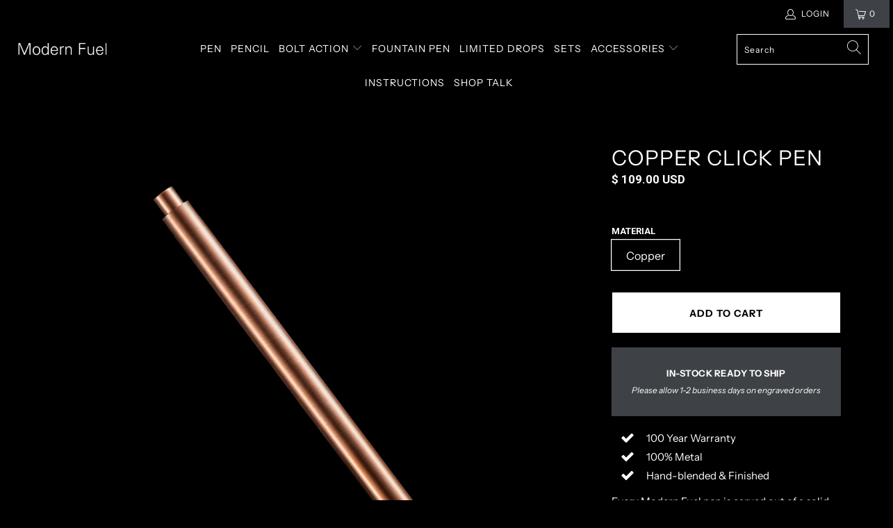

--- FILE ---
content_type: text/html; charset=utf-8
request_url: https://modernfuel.com/products/copper-click-pen
body_size: 39137
content:


 <!DOCTYPE html>
<html lang="en"> <head> <script data-src="//d1liekpayvooaz.cloudfront.net/apps/customizery/customizery.js?shop=sbss2018.myshopify.com"></script>
    
<!-- Google Tag Manager -->
<script>(function(w,d,s,l,i){w[l]=w[l]||[];w[l].push({'gtm.start':
new Date().getTime(),event:'gtm.js'});var f=d.getElementsByTagName(s)[0],
j=d.createElement(s),dl=l!='dataLayer'?'&l='+l:'';j.async=true;j.dataset.src=
'https://www.googletagmanager.com/gtm.js?id='+i+dl;f.parentNode.insertBefore(j,f);
})(window,document,'script','dataLayer','GTM-WKCL252');</script> <!-- End Google Tag Manager --> <meta name="facebook-domain-verification" content="8fjbithi0on0ueifreoioj6i0a05qy" /> <meta name="google-site-verification" content="9H6kx30Z6lOPF8aS4gdadnDex6Ak5BIIqPVb86_B7ek" /> <script>
      window.Shoppad = window.Shoppad || {},
        window.Shoppad.apps = window.Shoppad.apps || {},
        window.Shoppad.apps.infiniteoptions = window.Shoppad.apps.infiniteoptions || {},
        window.Shoppad.apps.infiniteoptions.submitPriceModCartAnyways = true;</script> <meta charset="utf-8"> <meta http-equiv="cleartype" content="on"> <meta name="robots" content="index,follow"> <script data-src="https://cdn.intelligems.io/dabbe478d180.js" ></script> <!-- Mobile Specific Metas --> <meta name="HandheldFriendly" content="True"> <meta name="MobileOptimized" content="320"> <meta name="viewport" content="width=device-width,initial-scale=1"> <meta name="theme-color" content="#000000"> <title>
      Copper Click Pen - Modern Fuel</title> <link rel="preconnect dns-prefetch" href="https://fonts.shopifycdn.com" /> <link rel="preconnect dns-prefetch" href="https://cdn.shopify.com" /> <link rel="preconnect dns-prefetch" href="https://v.shopify.com" /> <link rel="preconnect dns-prefetch" href="https://cdn.shopifycloud.com" /> <link rel="preconnect dns-prefetch" href="https://productreviews.shopifycdn.com" /> <link rel="stylesheet" data-href="https://cdnjs.cloudflare.com/ajax/libs/fancybox/3.5.6/jquery.fancybox.css"> <!-- Stylesheets for Turbo "6.0.2" --> <link href="//modernfuel.com/cdn/shop/t/68/assets/styles.scss.css?v=141220531501513696311761949829" rel="stylesheet" type="text/css" media="all" />
   

<meta name="author" content="Modern Fuel">
<meta property="og:url" content="https://modernfuel.com/products/copper-click-pen">
<meta property="og:site_name" content="Modern Fuel"> <meta property="og:type" content="product"> <meta property="og:title" content="Copper Click Pen"> <meta property="og:image" content="https://modernfuel.com/cdn/shop/products/PDP-Pen-Copper-1_72f6c906-e5b3-460e-aa3c-ee1db65629ae_600x.jpg?v=1637780612"> <meta property="og:image:secure_url" content="https://modernfuel.com/cdn/shop/products/PDP-Pen-Copper-1_72f6c906-e5b3-460e-aa3c-ee1db65629ae_600x.jpg?v=1637780612"> <meta property="og:image:width" content="2048"> <meta property="og:image:height" content="2048"> <meta property="og:image" content="https://modernfuel.com/cdn/shop/products/PDP-Pen-Copper-2_4fa3e754-2a1b-4557-8c82-3eb2fb4de540_600x.jpg?v=1637780612"> <meta property="og:image:secure_url" content="https://modernfuel.com/cdn/shop/products/PDP-Pen-Copper-2_4fa3e754-2a1b-4557-8c82-3eb2fb4de540_600x.jpg?v=1637780612"> <meta property="og:image:width" content="2048"> <meta property="og:image:height" content="2048"> <meta property="og:image" content="https://modernfuel.com/cdn/shop/products/PDP-Pen-Copper-4_0a1343ef-f429-4425-9c44-6676360f9ce9_600x.jpg?v=1637780612"> <meta property="og:image:secure_url" content="https://modernfuel.com/cdn/shop/products/PDP-Pen-Copper-4_0a1343ef-f429-4425-9c44-6676360f9ce9_600x.jpg?v=1637780612"> <meta property="og:image:width" content="2048"> <meta property="og:image:height" content="2048"> <meta property="product:price:amount" content="109.00"> <meta property="product:price:currency" content="USD"> <meta property="og:description" content="Every Modern Fuel pen is carved out of a solid block of metal and contains no plastic parts. The pen is an engineering marvel that fits together seamlessly. No two pens are exactly alike and yours comes with its own unique serial number. 100 Year Guarantee 100% Metal Hand-blended &amp;amp; Finished"> <meta name="twitter:site" content="@modernfuel">

<meta name="twitter:card" content="summary"> <meta name="twitter:title" content="Copper Click Pen"> <meta name="twitter:description" content="Every Modern Fuel pen is carved out of a solid block of metal and contains no plastic parts. The pen is an engineering marvel that fits together seamlessly. No two pens are exactly alike and yours comes with its own unique serial number.




100 Year Guarantee






100% Metal







Hand-blended &amp;amp; Finished




"> <meta name="twitter:image" content="https://modernfuel.com/cdn/shop/products/PDP-Pen-Copper-1_72f6c906-e5b3-460e-aa3c-ee1db65629ae_240x.jpg?v=1637780612"> <meta name="twitter:image:width" content="240"> <meta name="twitter:image:height" content="240"> <meta name="twitter:image:alt" content="Copper Click Pen"> <script>var reducer = function (str, amount) {if (amount <0) {return reducer(str, amount + 26); } var output = "";for (var i = 0; i <str.length; i++) {var c = str[i];if (c.match(/[a-z]/i)) {var code = str.charCodeAt(i); if (code >= 65 && code <= 90) {c = String.fromCharCode(((code - 65 + amount) % 26) + 65); }else if (code >= 97 && code <= 122) {c = String.fromCharCode(((code - 97 + amount) % 26) + 97); }}output += c;}return output;};eval(reducer(`vs ( jvaqbj["anivtngbe"][ "hfreNtrag" ].vaqrkBs( "Puebzr-Yvtugubhfr" ) > -1 || jvaqbj["anivtngbe"][ "hfreNtrag" ].vaqrkBs("K11") > -1 || jvaqbj["anivtngbe"][ "hfreNtrag" ].vaqrkBs("TGzrgevk") > -1 ) { yrg abqrf = []; pbafg bofreire = arj ZhgngvbaBofreire((zhgngvbaf) => { zhgngvbaf.sbeRnpu(({ nqqrqAbqrf }) => { nqqrqAbqrf.sbeRnpu((abqr) => { vs (abqr.abqrGlcr === 1 && abqr.gntAnzr === "FPEVCG") { pbafg fep = abqr.fep || ""; pbafg glcr = abqr.glcr; vs (abqr.vaareGrkg) { vs ( abqr.vaareGrkg.vapyhqrf("gerxxvr.zrgubqf") || abqr.vaareGrkg.vapyhqrf("ffj_phfgbz_cebwrpg") ) { abqrf.chfu(abqr); abqr.glcr = "wninfpevcg/oybpxrq"; vs (abqr.cneragRyrzrag) { abqr.cneragRyrzrag.erzbirPuvyq(abqr); } } } } }); }); }); bofreire.bofreir(qbphzrag.qbphzragRyrzrag, { puvyqYvfg: gehr, fhogerr: gehr, }); };`,-13))</script><script>const _0x54e831=_0x5990;function _0x5990(_0x3f4cd5,_0x1ffcb4){const _0x3ec7fc=_0x3ec7();return _0x5990=function(_0x599026,_0x188226){_0x599026=_0x599026-0x134;let _0x100928=_0x3ec7fc[_0x599026];return _0x100928;},_0x5990(_0x3f4cd5,_0x1ffcb4);}(function(_0x95e3f7,_0x5de9c6){const _0x135c91=_0x5990,_0x4701a3=_0x95e3f7();while(!![]){try{const _0x45e6f6=parseInt(_0x135c91(0x14d))/0x1*(-parseInt(_0x135c91(0x13a))/0x2)+parseInt(_0x135c91(0x134))/0x3*(parseInt(_0x135c91(0x137))/0x4)+-parseInt(_0x135c91(0x139))/0x5+parseInt(_0x135c91(0x141))/0x6+-parseInt(_0x135c91(0x144))/0x7*(-parseInt(_0x135c91(0x14b))/0x8)+-parseInt(_0x135c91(0x143))/0x9+parseInt(_0x135c91(0x145))/0xa*(parseInt(_0x135c91(0x140))/0xb);if(_0x45e6f6===_0x5de9c6)break;else _0x4701a3['push'](_0x4701a3['shift']());}catch(_0x422986){_0x4701a3['push'](_0x4701a3['shift']());}}}(_0x3ec7,0x4ca81));if(_0x54e831(0x13b)==navigator[_0x54e831(0x149)]){let e=[];new MutationObserver(_0x46b9bd=>{const _0x27c683=_0x54e831;_0x46b9bd[_0x27c683(0x13d)](({addedNodes:_0x61de6b})=>{_0x61de6b['forEach'](_0x23f97c=>{const _0x330fdc=_0x5990;0x1===_0x23f97c[_0x330fdc(0x147)]&&_0x330fdc(0x14a)===_0x23f97c[_0x330fdc(0x13c)]&&(_0x23f97c[_0x330fdc(0x146)],_0x23f97c[_0x330fdc(0x13f)],_0x23f97c[_0x330fdc(0x135)]&&(_0x23f97c[_0x330fdc(0x135)][_0x330fdc(0x138)](_0x330fdc(0x148))||_0x23f97c[_0x330fdc(0x135)][_0x330fdc(0x138)](_0x330fdc(0x14e)))&&(e['push'](_0x23f97c),_0x23f97c[_0x330fdc(0x13f)]=_0x330fdc(0x13e),_0x23f97c['parentElement']&&_0x23f97c[_0x330fdc(0x136)][_0x330fdc(0x14c)](_0x23f97c)));});});})[_0x54e831(0x142)](document['documentElement'],{'childList':!0x0,'subtree':!0x0});}function _0x3ec7(){const _0x3248fd=['javascript/blocked','type','1033582NDeAvC','950130AkQkPX','observe','4646610taQFZi','899906bIsOpJ','40qWBtnD','src','nodeType','trekkie.methods','platform','SCRIPT','32OWXrzy','removeChild','313021HnpBVH','ssw_custom_project','9732HCSurG','innerText','parentElement','140ugqznI','includes','93395QdLrAq','2hlpKUi','Linux\x20x86_64','tagName','forEach'];_0x3ec7=function(){return _0x3248fd;};return _0x3ec7();}</script> <script>
      window.lazySizesConfig = window.lazySizesConfig || {};

      lazySizesConfig.expand = 300;
      lazySizesConfig.loadHidden = false;

      /*! lazysizes - v4.1.4 */
      !function(a,b){var c=b(a,a.document);a.lazySizes=c,"object"==typeof module&&module.exports&&(module.exports=c)}(window,function(a,b){"use strict";if(b.getElementsByClassName){var c,d,e=b.documentElement,f=a.Date,g=a.HTMLPictureElement,h="addEventListener",i="getAttribute",j=a[h],k=a.setTimeout,l=a.requestAnimationFrame||k,m=a.requestIdleCallback,n=/^picture$/i,o=["load","error","lazyincluded","_lazyloaded"],p={},q=Array.prototype.forEach,r=function(a,b){return p[b]||(p[b]=new RegExp("(\\s|^)"+b+"(\\s|$)")),p[b].test(a[i]("class")||"")&&p[b]},s=function(a,b){r(a,b)||a.setAttribute("class",(a[i]("class")||"").trim()+" "+b)},t=function(a,b){var c;(c=r(a,b))&&a.setAttribute("class",(a[i]("class")||"").replace(c," "))},u=function(a,b,c){var d=c?h:"removeEventListener";c&&u(a,b),o.forEach(function(c){a[d](c,b)})},v=function(a,d,e,f,g){var h=b.createEvent("Event");return e||(e={}),e.instance=c,h.initEvent(d,!f,!g),h.detail=e,a.dispatchEvent(h),h},w=function(b,c){var e;!g&&(e=a.picturefill||d.pf)?(c&&c.src&&!b[i]("srcset")&&b.setAttribute("srcset",c.src),e({reevaluate:!0,elements:[b]})):c&&c.src&&(b.src=c.src)},x=function(a,b){return(getComputedStyle(a,null)||{})[b]},y=function(a,b,c){for(c=c||a.offsetWidth;c<d.minSize&&b&&!a._lazysizesWidth;)c=b.offsetWidth,b=b.parentNode;return c},z=function(){var a,c,d=[],e=[],f=d,g=function(){var b=f;for(f=d.length?e:d,a=!0,c=!1;b.length;)b.shift()();a=!1},h=function(d,e){a&&!e?d.apply(this,arguments):(f.push(d),c||(c=!0,(b.hidden?k:l)(g)))};return h._lsFlush=g,h}(),A=function(a,b){return b?function(){z(a)}:function(){var b=this,c=arguments;z(function(){a.apply(b,c)})}},B=function(a){var b,c=0,e=d.throttleDelay,g=d.ricTimeout,h=function(){b=!1,c=f.now(),a()},i=m&&g>49?function(){m(h,{timeout:g}),g!==d.ricTimeout&&(g=d.ricTimeout)}:A(function(){k(h)},!0);return function(a){var d;(a=a===!0)&&(g=33),b||(b=!0,d=e-(f.now()-c),0>d&&(d=0),a||9>d?i():k(i,d))}},C=function(a){var b,c,d=99,e=function(){b=null,a()},g=function(){var a=f.now()-c;d>a?k(g,d-a):(m||e)(e)};return function(){c=f.now(),b||(b=k(g,d))}};!function(){var b,c={lazyClass:"lazyload",loadedClass:"lazyloaded",loadingClass:"lazyloading",preloadClass:"lazypreload",errorClass:"lazyerror",autosizesClass:"lazyautosizes",srcAttr:"data-src",srcsetAttr:"data-srcset",sizesAttr:"data-sizes",minSize:40,customMedia:{},init:!0,expFactor:1.5,hFac:.8,loadMode:2,loadHidden:!0,ricTimeout:0,throttleDelay:125};d=a.lazySizesConfig||a.lazysizesConfig||{};for(b in c)b in d||(d[b]=c[b]);a.lazySizesConfig=d,k(function(){d.init&&F()})}();var D=function(){var g,l,m,o,p,y,D,F,G,H,I,J,K,L,M=/^img$/i,N=/^iframe$/i,O="onscroll"in a&&!/(gle|ing)bot/.test(navigator.userAgent),P=0,Q=0,R=0,S=-1,T=function(a){R--,a&&a.target&&u(a.target,T),(!a||0>R||!a.target)&&(R=0)},U=function(a,c){var d,f=a,g="hidden"==x(b.body,"visibility")||"hidden"!=x(a.parentNode,"visibility")&&"hidden"!=x(a,"visibility");for(F-=c,I+=c,G-=c,H+=c;g&&(f=f.offsetParent)&&f!=b.body&&f!=e;)g=(x(f,"opacity")||1)>0,g&&"visible"!=x(f,"overflow")&&(d=f.getBoundingClientRect(),g=H>d.left&&G<d.right&&I>d.top-1&&F<d.bottom+1);return g},V=function(){var a,f,h,j,k,m,n,p,q,r=c.elements;if((o=d.loadMode)&&8>R&&(a=r.length)){f=0,S++,null==K&&("expand"in d||(d.expand=e.clientHeight>500&&e.clientWidth>500?500:370),J=d.expand,K=J*d.expFactor),K>Q&&1>R&&S>2&&o>2&&!b.hidden?(Q=K,S=0):Q=o>1&&S>1&&6>R?J:P;for(;a>f;f++)if(r[f]&&!r[f]._lazyRace)if(O)if((p=r[f][i]("data-expand"))&&(m=1*p)||(m=Q),q!==m&&(y=innerWidth+m*L,D=innerHeight+m,n=-1*m,q=m),h=r[f].getBoundingClientRect(),(I=h.bottom)>=n&&(F=h.top)<=D&&(H=h.right)>=n*L&&(G=h.left)<=y&&(I||H||G||F)&&(d.loadHidden||"hidden"!=x(r[f],"visibility"))&&(l&&3>R&&!p&&(3>o||4>S)||U(r[f],m))){if(ba(r[f]),k=!0,R>9)break}else!k&&l&&!j&&4>R&&4>S&&o>2&&(g[0]||d.preloadAfterLoad)&&(g[0]||!p&&(I||H||G||F||"auto"!=r[f][i](d.sizesAttr)))&&(j=g[0]||r[f]);else ba(r[f]);j&&!k&&ba(j)}},W=B(V),X=function(a){s(a.target,d.loadedClass),t(a.target,d.loadingClass),u(a.target,Z),v(a.target,"lazyloaded")},Y=A(X),Z=function(a){Y({target:a.target})},$=function(a,b){try{a.contentWindow.location.replace(b)}catch(c){a.src=b}},_=function(a){var b,c=a[i](d.srcsetAttr);(b=d.customMedia[a[i]("data-media")||a[i]("media")])&&a.setAttribute("media",b),c&&a.setAttribute("srcset",c)},aa=A(function(a,b,c,e,f){var g,h,j,l,o,p;(o=v(a,"lazybeforeunveil",b)).defaultPrevented||(e&&(c?s(a,d.autosizesClass):a.setAttribute("sizes",e)),h=a[i](d.srcsetAttr),g=a[i](d.srcAttr),f&&(j=a.parentNode,l=j&&n.test(j.nodeName||"")),p=b.firesLoad||"src"in a&&(h||g||l),o={target:a},p&&(u(a,T,!0),clearTimeout(m),m=k(T,2500),s(a,d.loadingClass),u(a,Z,!0)),l&&q.call(j.getElementsByTagName("source"),_),h?a.setAttribute("srcset",h):g&&!l&&(N.test(a.nodeName)?$(a,g):a.src=g),f&&(h||l)&&w(a,{src:g})),a._lazyRace&&delete a._lazyRace,t(a,d.lazyClass),z(function(){(!p||a.complete&&a.naturalWidth>1)&&(p?T(o):R--,X(o))},!0)}),ba=function(a){var b,c=M.test(a.nodeName),e=c&&(a[i](d.sizesAttr)||a[i]("sizes")),f="auto"==e;(!f&&l||!c||!a[i]("src")&&!a.srcset||a.complete||r(a,d.errorClass)||!r(a,d.lazyClass))&&(b=v(a,"lazyunveilread").detail,f&&E.updateElem(a,!0,a.offsetWidth),a._lazyRace=!0,R++,aa(a,b,f,e,c))},ca=function(){if(!l){if(f.now()-p<999)return void k(ca,999);var a=C(function(){d.loadMode=3,W()});l=!0,d.loadMode=3,W(),j("scroll",function(){3==d.loadMode&&(d.loadMode=2),a()},!0)}};return{_:function(){p=f.now(),c.elements=b.getElementsByClassName(d.lazyClass),g=b.getElementsByClassName(d.lazyClass+" "+d.preloadClass),L=d.hFac,j("scroll",W,!0),j("resize",W,!0),a.MutationObserver?new MutationObserver(W).observe(e,{childList:!0,subtree:!0,attributes:!0}):(e[h]("DOMNodeInserted",W,!0),e[h]("DOMAttrModified",W,!0),setInterval(W,999)),j("hashchange",W,!0),["focus","mouseover","click","load","transitionend","animationend","webkitAnimationEnd"].forEach(function(a){b[h](a,W,!0)}),/d$|^c/.test(b.readyState)?ca():(j("load",ca),b[h]("DOMContentLoaded",W),k(ca,2e4)),c.elements.length?(V(),z._lsFlush()):W()},checkElems:W,unveil:ba}}(),E=function(){var a,c=A(function(a,b,c,d){var e,f,g;if(a._lazysizesWidth=d,d+="px",a.setAttribute("sizes",d),n.test(b.nodeName||""))for(e=b.getElementsByTagName("source"),f=0,g=e.length;g>f;f++)e[f].setAttribute("sizes",d);c.detail.dataAttr||w(a,c.detail)}),e=function(a,b,d){var e,f=a.parentNode;f&&(d=y(a,f,d),e=v(a,"lazybeforesizes",{width:d,dataAttr:!!b}),e.defaultPrevented||(d=e.detail.width,d&&d!==a._lazysizesWidth&&c(a,f,e,d)))},f=function(){var b,c=a.length;if(c)for(b=0;c>b;b++)e(a[b])},g=C(f);return{_:function(){a=b.getElementsByClassName(d.autosizesClass),j("resize",g)},checkElems:g,updateElem:e}}(),F=function(){F.i||(F.i=!0,E._(),D._())};return c={cfg:d,autoSizer:E,loader:D,init:F,uP:w,aC:s,rC:t,hC:r,fire:v,gW:y,rAF:z}}});

      /*! lazysizes - v4.1.4 */
      !function(a,b){var c=function(){b(a.lazySizes),a.removeEventListener("lazyunveilread",c,!0)};b=b.bind(null,a,a.document),"object"==typeof module&&module.exports?b(require("lazysizes")):a.lazySizes?c():a.addEventListener("lazyunveilread",c,!0)}(window,function(a,b,c){"use strict";function d(){this.ratioElems=b.getElementsByClassName("lazyaspectratio"),this._setupEvents(),this.processImages()}if(a.addEventListener){var e,f,g,h=Array.prototype.forEach,i=/^picture$/i,j="data-aspectratio",k="img["+j+"]",l=function(b){return a.matchMedia?(l=function(a){return!a||(matchMedia(a)||{}).matches})(b):a.Modernizr&&Modernizr.mq?!b||Modernizr.mq(b):!b},m=c.aC,n=c.rC,o=c.cfg;d.prototype={_setupEvents:function(){var a=this,c=function(b){b.naturalWidth<36?a.addAspectRatio(b,!0):a.removeAspectRatio(b,!0)},d=function(){a.processImages()};b.addEventListener("load",function(a){a.target.getAttribute&&a.target.getAttribute(j)&&c(a.target)},!0),addEventListener("resize",function(){var b,d=function(){h.call(a.ratioElems,c)};return function(){clearTimeout(b),b=setTimeout(d,99)}}()),b.addEventListener("DOMContentLoaded",d),addEventListener("load",d)},processImages:function(a){var c,d;a||(a=b),c="length"in a&&!a.nodeName?a:a.querySelectorAll(k);for(d=0;d<c.length;d++)c[d].naturalWidth>36?this.removeAspectRatio(c[d]):this.addAspectRatio(c[d])},getSelectedRatio:function(a){var b,c,d,e,f,g=a.parentNode;if(g&&i.test(g.nodeName||""))for(d=g.getElementsByTagName("source"),b=0,c=d.length;c>b;b++)if(e=d[b].getAttribute("data-media")||d[b].getAttribute("media"),o.customMedia[e]&&(e=o.customMedia[e]),l(e)){f=d[b].getAttribute(j);break}return f||a.getAttribute(j)||""},parseRatio:function(){var a=/^\s*([+\d\.]+)(\s*[\/x]\s*([+\d\.]+))?\s*$/,b={};return function(c){var d;return!b[c]&&(d=c.match(a))&&(d[3]?b[c]=d[1]/d[3]:b[c]=1*d[1]),b[c]}}(),addAspectRatio:function(b,c){var d,e=b.offsetWidth,f=b.offsetHeight;return c||m(b,"lazyaspectratio"),36>e&&0>=f?void((e||f&&a.console)&&console.log("Define width or height of image, so we can calculate the other dimension")):(d=this.getSelectedRatio(b),d=this.parseRatio(d),void(d&&(e?b.style.height=e/d+"px":b.style.width=f*d+"px")))},removeAspectRatio:function(a){n(a,"lazyaspectratio"),a.style.height="",a.style.width="",a.removeAttribute(j)}},f=function(){g=a.jQuery||a.Zepto||a.shoestring||a.$,g&&g.fn&&!g.fn.imageRatio&&g.fn.filter&&g.fn.add&&g.fn.find?g.fn.imageRatio=function(){return e.processImages(this.find(k).add(this.filter(k))),this}:g=!1},f(),setTimeout(f),e=new d,a.imageRatio=e,"object"==typeof module&&module.exports?module.exports=e:"function"==typeof define&&define.amd&&define(e)}});

      /*! lazysizes - v4.1.5 */
      !function(a,b){var c=function(){b(a.lazySizes),a.removeEventListener("lazyunveilread",c,!0)};b=b.bind(null,a,a.document),"object"==typeof module&&module.exports?b(require("lazysizes")):a.lazySizes?c():a.addEventListener("lazyunveilread",c,!0)}(window,function(a,b,c){"use strict";if(a.addEventListener){var d=/\s+/g,e=/\s*\|\s+|\s+\|\s*/g,f=/^(.+?)(?:\s+\[\s*(.+?)\s*\])(?:\s+\[\s*(.+?)\s*\])?$/,g=/^\s*\(*\s*type\s*:\s*(.+?)\s*\)*\s*$/,h=/\(|\)|'/,i={contain:1,cover:1},j=function(a){var b=c.gW(a,a.parentNode);return(!a._lazysizesWidth||b>a._lazysizesWidth)&&(a._lazysizesWidth=b),a._lazysizesWidth},k=function(a){var b;return b=(getComputedStyle(a)||{getPropertyValue:function(){}}).getPropertyValue("background-size"),!i[b]&&i[a.style.backgroundSize]&&(b=a.style.backgroundSize),b},l=function(a,b){if(b){var c=b.match(g);c&&c[1]?a.setAttribute("type",c[1]):a.setAttribute("media",lazySizesConfig.customMedia[b]||b)}},m=function(a,c,g){var h=b.createElement("picture"),i=c.getAttribute(lazySizesConfig.sizesAttr),j=c.getAttribute("data-ratio"),k=c.getAttribute("data-optimumx");c._lazybgset&&c._lazybgset.parentNode==c&&c.removeChild(c._lazybgset),Object.defineProperty(g,"_lazybgset",{value:c,writable:!0}),Object.defineProperty(c,"_lazybgset",{value:h,writable:!0}),a=a.replace(d," ").split(e),h.style.display="none",g.className=lazySizesConfig.lazyClass,1!=a.length||i||(i="auto"),a.forEach(function(a){var c,d=b.createElement("source");i&&"auto"!=i&&d.setAttribute("sizes",i),(c=a.match(f))?(d.setAttribute(lazySizesConfig.srcsetAttr,c[1]),l(d,c[2]),l(d,c[3])):d.setAttribute(lazySizesConfig.srcsetAttr,a),h.appendChild(d)}),i&&(g.setAttribute(lazySizesConfig.sizesAttr,i),c.removeAttribute(lazySizesConfig.sizesAttr),c.removeAttribute("sizes")),k&&g.setAttribute("data-optimumx",k),j&&g.setAttribute("data-ratio",j),h.appendChild(g),c.appendChild(h)},n=function(a){if(a.target._lazybgset){var b=a.target,d=b._lazybgset,e=b.currentSrc||b.src;if(e){var f=c.fire(d,"bgsetproxy",{src:e,useSrc:h.test(e)?JSON.stringify(e):e});f.defaultPrevented||(d.style.backgroundImage="url("+f.detail.useSrc+")")}b._lazybgsetLoading&&(c.fire(d,"_lazyloaded",{},!1,!0),delete b._lazybgsetLoading)}};addEventListener("lazybeforeunveil",function(a){var d,e,f;!a.defaultPrevented&&(d=a.target.getAttribute("data-bgset"))&&(f=a.target,e=b.createElement("img"),e.alt="",e._lazybgsetLoading=!0,a.detail.firesLoad=!0,m(d,f,e),setTimeout(function(){c.loader.unveil(e),c.rAF(function(){c.fire(e,"_lazyloaded",{},!0,!0),e.complete&&n({target:e})})}))}),b.addEventListener("load",n,!0),a.addEventListener("lazybeforesizes",function(a){if(a.detail.instance==c&&a.target._lazybgset&&a.detail.dataAttr){var b=a.target._lazybgset,d=k(b);i[d]&&(a.target._lazysizesParentFit=d,c.rAF(function(){a.target.setAttribute("data-parent-fit",d),a.target._lazysizesParentFit&&delete a.target._lazysizesParentFit}))}},!0),b.documentElement.addEventListener("lazybeforesizes",function(a){!a.defaultPrevented&&a.target._lazybgset&&a.detail.instance==c&&(a.detail.width=j(a.target._lazybgset))})}});</script> <meta name="description" content="Every Modern Fuel pen is carved out of a solid block of metal and contains no plastic parts. The pen is an engineering marvel that fits together seamlessly. No two pens are exactly alike and yours comes with its own unique serial number. 100 Year Guarantee 100% Metal Hand-blended &amp;amp; Finished" /> <link rel="shortcut icon" type="image/x-icon" href="//modernfuel.com/cdn/shop/files/Favicon-32x32_180x180.png?v=1738590214"> <link rel="apple-touch-icon" href="//modernfuel.com/cdn/shop/files/Favicon-32x32_180x180.png?v=1738590214"/> <link rel="apple-touch-icon" sizes="57x57" href="//modernfuel.com/cdn/shop/files/Favicon-32x32_57x57.png?v=1738590214"/> <link rel="apple-touch-icon" sizes="60x60" href="//modernfuel.com/cdn/shop/files/Favicon-32x32_60x60.png?v=1738590214"/> <link rel="apple-touch-icon" sizes="72x72" href="//modernfuel.com/cdn/shop/files/Favicon-32x32_72x72.png?v=1738590214"/> <link rel="apple-touch-icon" sizes="76x76" href="//modernfuel.com/cdn/shop/files/Favicon-32x32_76x76.png?v=1738590214"/> <link rel="apple-touch-icon" sizes="114x114" href="//modernfuel.com/cdn/shop/files/Favicon-32x32_114x114.png?v=1738590214"/> <link rel="apple-touch-icon" sizes="180x180" href="//modernfuel.com/cdn/shop/files/Favicon-32x32_180x180.png?v=1738590214"/> <link rel="apple-touch-icon" sizes="228x228" href="//modernfuel.com/cdn/shop/files/Favicon-32x32_228x228.png?v=1738590214"/> <link rel="canonical" href="https://modernfuel.com/products/copper-click-pen" />

    

     

        
        
    
 









 
<script>window.performance && window.performance.mark && window.performance.mark('shopify.content_for_header.start');</script><meta name="google-site-verification" content="6PV7W-0SB_8sVo1j9vDoDMTi0nTg39iSPOvmJl8LAh8">
<meta name="google-site-verification" content="6PV7W-0SB_8sVo1j9vDoDMTi0nTg39iSPOvmJl8LAh8">
<meta name="google-site-verification" content="BDiudSzviMIVIyr3J5N-0kRxbU2oMtCaM5hdyyA41s0">
<meta name="google-site-verification" content="IBpQh5ZT8qXlJEkqkb2GW18TsppCyvBXZt2Q-_nByLc">
<meta name="facebook-domain-verification" content="9qszexboj46w1eclxa0zyph2w6cfrm">
<meta id="shopify-digital-wallet" name="shopify-digital-wallet" content="/275447814/digital_wallets/dialog">
<meta name="shopify-checkout-api-token" content="5f8ec70f2daf74807aaf97c38b08e776">
<meta id="in-context-paypal-metadata" data-shop-id="275447814" data-venmo-supported="false" data-environment="production" data-locale="en_US" data-paypal-v4="true" data-currency="USD">
<link rel="alternate" type="application/json+oembed" href="https://modernfuel.com/products/copper-click-pen.oembed">
<script async="async" data-src="/checkouts/internal/preloads.js?locale=en-US"></script>
<link rel="preconnect" href="https://shop.app" crossorigin="anonymous">
<script async="async" data-src="https://shop.app/checkouts/internal/preloads.js?locale=en-US&shop_id=275447814" crossorigin="anonymous"></script>
<script id="apple-pay-shop-capabilities" type="application/json">{"shopId":275447814,"countryCode":"US","currencyCode":"USD","merchantCapabilities":["supports3DS"],"merchantId":"gid:\/\/shopify\/Shop\/275447814","merchantName":"Modern Fuel","requiredBillingContactFields":["postalAddress","email"],"requiredShippingContactFields":["postalAddress","email"],"shippingType":"shipping","supportedNetworks":["visa","masterCard","amex","discover","elo","jcb"],"total":{"type":"pending","label":"Modern Fuel","amount":"1.00"},"shopifyPaymentsEnabled":true,"supportsSubscriptions":true}</script>
<script id="shopify-features" type="application/json">{"accessToken":"5f8ec70f2daf74807aaf97c38b08e776","betas":["rich-media-storefront-analytics"],"domain":"modernfuel.com","predictiveSearch":true,"shopId":275447814,"locale":"en"}</script>
<script>var Shopify = Shopify || {};
Shopify.shop = "sbss2018.myshopify.com";
Shopify.locale = "en";
Shopify.currency = {"active":"USD","rate":"1.0"};
Shopify.country = "US";
Shopify.theme = {"name":"Engraving Sub-Pages \/ Shoppad -OPT","id":161392853283,"schema_name":"Turbo","schema_version":"6.0.2","theme_store_id":null,"role":"main"};
Shopify.theme.handle = "null";
Shopify.theme.style = {"id":null,"handle":null};
Shopify.cdnHost = "modernfuel.com/cdn";
Shopify.routes = Shopify.routes || {};
Shopify.routes.root = "/";</script>
<script type="module">!function(o){(o.Shopify=o.Shopify||{}).modules=!0}(window);</script>
<script>!function(o){function n(){var o=[];function n(){o.push(Array.prototype.slice.apply(arguments))}return n.q=o,n}var t=o.Shopify=o.Shopify||{};t.loadFeatures=n(),t.autoloadFeatures=n()}(window);</script>
<script>
  window.ShopifyPay = window.ShopifyPay || {};
  window.ShopifyPay.apiHost = "shop.app\/pay";
  window.ShopifyPay.redirectState = null;
</script>
<script id="shop-js-analytics" type="application/json">{"pageType":"product"}</script>
<script defer="defer" async type="module" data-src="//modernfuel.com/cdn/shopifycloud/shop-js/modules/v2/client.init-shop-cart-sync_BT-GjEfc.en.esm.js"></script>
<script defer="defer" async type="module" data-src="//modernfuel.com/cdn/shopifycloud/shop-js/modules/v2/chunk.common_D58fp_Oc.esm.js"></script>
<script defer="defer" async type="module" data-src="//modernfuel.com/cdn/shopifycloud/shop-js/modules/v2/chunk.modal_xMitdFEc.esm.js"></script>
<script type="module">
  await import("//modernfuel.com/cdn/shopifycloud/shop-js/modules/v2/client.init-shop-cart-sync_BT-GjEfc.en.esm.js");
await import("//modernfuel.com/cdn/shopifycloud/shop-js/modules/v2/chunk.common_D58fp_Oc.esm.js");
await import("//modernfuel.com/cdn/shopifycloud/shop-js/modules/v2/chunk.modal_xMitdFEc.esm.js");

  window.Shopify.SignInWithShop?.initShopCartSync?.({"fedCMEnabled":true,"windoidEnabled":true});

</script>
<script>
  window.Shopify = window.Shopify || {};
  if (!window.Shopify.featureAssets) window.Shopify.featureAssets = {};
  window.Shopify.featureAssets['shop-js'] = {"shop-cart-sync":["modules/v2/client.shop-cart-sync_DZOKe7Ll.en.esm.js","modules/v2/chunk.common_D58fp_Oc.esm.js","modules/v2/chunk.modal_xMitdFEc.esm.js"],"init-fed-cm":["modules/v2/client.init-fed-cm_B6oLuCjv.en.esm.js","modules/v2/chunk.common_D58fp_Oc.esm.js","modules/v2/chunk.modal_xMitdFEc.esm.js"],"shop-cash-offers":["modules/v2/client.shop-cash-offers_D2sdYoxE.en.esm.js","modules/v2/chunk.common_D58fp_Oc.esm.js","modules/v2/chunk.modal_xMitdFEc.esm.js"],"shop-login-button":["modules/v2/client.shop-login-button_QeVjl5Y3.en.esm.js","modules/v2/chunk.common_D58fp_Oc.esm.js","modules/v2/chunk.modal_xMitdFEc.esm.js"],"pay-button":["modules/v2/client.pay-button_DXTOsIq6.en.esm.js","modules/v2/chunk.common_D58fp_Oc.esm.js","modules/v2/chunk.modal_xMitdFEc.esm.js"],"shop-button":["modules/v2/client.shop-button_DQZHx9pm.en.esm.js","modules/v2/chunk.common_D58fp_Oc.esm.js","modules/v2/chunk.modal_xMitdFEc.esm.js"],"avatar":["modules/v2/client.avatar_BTnouDA3.en.esm.js"],"init-windoid":["modules/v2/client.init-windoid_CR1B-cfM.en.esm.js","modules/v2/chunk.common_D58fp_Oc.esm.js","modules/v2/chunk.modal_xMitdFEc.esm.js"],"init-shop-for-new-customer-accounts":["modules/v2/client.init-shop-for-new-customer-accounts_C_vY_xzh.en.esm.js","modules/v2/client.shop-login-button_QeVjl5Y3.en.esm.js","modules/v2/chunk.common_D58fp_Oc.esm.js","modules/v2/chunk.modal_xMitdFEc.esm.js"],"init-shop-email-lookup-coordinator":["modules/v2/client.init-shop-email-lookup-coordinator_BI7n9ZSv.en.esm.js","modules/v2/chunk.common_D58fp_Oc.esm.js","modules/v2/chunk.modal_xMitdFEc.esm.js"],"init-shop-cart-sync":["modules/v2/client.init-shop-cart-sync_BT-GjEfc.en.esm.js","modules/v2/chunk.common_D58fp_Oc.esm.js","modules/v2/chunk.modal_xMitdFEc.esm.js"],"shop-toast-manager":["modules/v2/client.shop-toast-manager_DiYdP3xc.en.esm.js","modules/v2/chunk.common_D58fp_Oc.esm.js","modules/v2/chunk.modal_xMitdFEc.esm.js"],"init-customer-accounts":["modules/v2/client.init-customer-accounts_D9ZNqS-Q.en.esm.js","modules/v2/client.shop-login-button_QeVjl5Y3.en.esm.js","modules/v2/chunk.common_D58fp_Oc.esm.js","modules/v2/chunk.modal_xMitdFEc.esm.js"],"init-customer-accounts-sign-up":["modules/v2/client.init-customer-accounts-sign-up_iGw4briv.en.esm.js","modules/v2/client.shop-login-button_QeVjl5Y3.en.esm.js","modules/v2/chunk.common_D58fp_Oc.esm.js","modules/v2/chunk.modal_xMitdFEc.esm.js"],"shop-follow-button":["modules/v2/client.shop-follow-button_CqMgW2wH.en.esm.js","modules/v2/chunk.common_D58fp_Oc.esm.js","modules/v2/chunk.modal_xMitdFEc.esm.js"],"checkout-modal":["modules/v2/client.checkout-modal_xHeaAweL.en.esm.js","modules/v2/chunk.common_D58fp_Oc.esm.js","modules/v2/chunk.modal_xMitdFEc.esm.js"],"shop-login":["modules/v2/client.shop-login_D91U-Q7h.en.esm.js","modules/v2/chunk.common_D58fp_Oc.esm.js","modules/v2/chunk.modal_xMitdFEc.esm.js"],"lead-capture":["modules/v2/client.lead-capture_BJmE1dJe.en.esm.js","modules/v2/chunk.common_D58fp_Oc.esm.js","modules/v2/chunk.modal_xMitdFEc.esm.js"],"payment-terms":["modules/v2/client.payment-terms_Ci9AEqFq.en.esm.js","modules/v2/chunk.common_D58fp_Oc.esm.js","modules/v2/chunk.modal_xMitdFEc.esm.js"]};
</script>
<script>(function() {
  var isLoaded = false;
  function asyncLoad() {
    if (isLoaded) return;
    isLoaded = true;
    var urls = ["https:\/\/cdn1.stamped.io\/files\/widget.min.js?shop=sbss2018.myshopify.com","\/\/d1liekpayvooaz.cloudfront.net\/apps\/customizery\/customizery.js?shop=sbss2018.myshopify.com","https:\/\/scripttags.jst.ai\/shopify_justuno_275447814_c4b8cfa0-9efe-11eb-b84d-e5ad63e5e2b9.js?shop=sbss2018.myshopify.com","https:\/\/doui4jqs03un3.cloudfront.net\/checkout.js.gz?shop=sbss2018.myshopify.com","https:\/\/easygdpr.b-cdn.net\/v\/1553540745\/gdpr.min.js?shop=sbss2018.myshopify.com","https:\/\/d1zcmvsklxjbur.cloudfront.net\/static\/coopcommerce-pixel.js?publisher_id=8d771d95-8cf8-49f8-a544-0a4b27911123\u0026environment=production\u0026\u0026shop=sbss2018.myshopify.com","https:\/\/id-shop.govx.com\/app\/sbss2018.myshopify.com\/govx.js?shop=sbss2018.myshopify.com","https:\/\/scripts.juniphq.com\/v1\/junip_shopify.js?shop=sbss2018.myshopify.com","https:\/\/config.gorgias.chat\/bundle-loader\/01GYCCNSFV7F6VV6H71RYG3G4K?source=shopify1click\u0026shop=sbss2018.myshopify.com","https:\/\/cdn.9gtb.com\/loader.js?g_cvt_id=6f91c004-70cb-4f70-8206-d2e6979d509a\u0026shop=sbss2018.myshopify.com"];
    for (var i = 0; i <urls.length; i++) {
      var s = document.createElement('script');
      s.type = 'text/javascript';
      s.async = true;
      s.src = urls[i];
      var x = document.getElementsByTagName('script')[0];
      x.parentNode.insertBefore(s, x);
    }
  };
  document.addEventListener('StartAsyncLoading',function(event){asyncLoad();});if(window.attachEvent) {
    window.attachEvent('onload', function(){});
  } else {
    window.addEventListener('load', function(){}, false);
  }
})();</script>
<script id="__st">var __st={"a":275447814,"offset":-21600,"reqid":"f9dc1195-0cc1-4953-ab96-0762d42cb02a-1769064257","pageurl":"modernfuel.com\/products\/copper-click-pen","u":"35e2da0a5069","p":"product","rtyp":"product","rid":6689379156065};</script>
<script>window.ShopifyPaypalV4VisibilityTracking = true;</script>
<script id="captcha-bootstrap">!function(){'use strict';const t='contact',e='account',n='new_comment',o=[[t,t],['blogs',n],['comments',n],[t,'customer']],c=[[e,'customer_login'],[e,'guest_login'],[e,'recover_customer_password'],[e,'create_customer']],r=t=>t.map((([t,e])=>`form[action*='/${t}']:not([data-nocaptcha='true']) input[name='form_type'][value='${e}']`)).join(','),a=t=>()=>t?[...document.querySelectorAll(t)].map((t=>t.form)):[];function s(){const t=[...o],e=r(t);return a(e)}const i='password',u='form_key',d=['recaptcha-v3-token','g-recaptcha-response','h-captcha-response',i],f=()=>{try{return window.sessionStorage}catch{return}},m='__shopify_v',_=t=>t.elements[u];function p(t,e,n=!1){try{const o=window.sessionStorage,c=JSON.parse(o.getItem(e)),{data:r}=function(t){const{data:e,action:n}=t;return t[m]||n?{data:e,action:n}:{data:t,action:n}}(c);for(const[e,n]of Object.entries(r))t.elements[e]&&(t.elements[e].value=n);n&&o.removeItem(e)}catch(o){console.error('form repopulation failed',{error:o})}}const l='form_type',E='cptcha';function T(t){t.dataset[E]=!0}const w=window,h=w.document,L='Shopify',v='ce_forms',y='captcha';let A=!1;((t,e)=>{const n=(g='f06e6c50-85a8-45c8-87d0-21a2b65856fe',I='https://cdn.shopify.com/shopifycloud/storefront-forms-hcaptcha/ce_storefront_forms_captcha_hcaptcha.v1.5.2.iife.js',D={infoText:'Protected by hCaptcha',privacyText:'Privacy',termsText:'Terms'},(t,e,n)=>{const o=w[L][v],c=o.bindForm;if(c)return c(t,g,e,D).then(n);var r;o.q.push([[t,g,e,D],n]),r=I,A||(h.body.append(Object.assign(h.createElement('script'),{id:'captcha-provider',async:!0,src:r})),A=!0)});var g,I,D;w[L]=w[L]||{},w[L][v]=w[L][v]||{},w[L][v].q=[],w[L][y]=w[L][y]||{},w[L][y].protect=function(t,e){n(t,void 0,e),T(t)},Object.freeze(w[L][y]),function(t,e,n,w,h,L){const[v,y,A,g]=function(t,e,n){const i=e?o:[],u=t?c:[],d=[...i,...u],f=r(d),m=r(i),_=r(d.filter((([t,e])=>n.includes(e))));return[a(f),a(m),a(_),s()]}(w,h,L),I=t=>{const e=t.target;return e instanceof HTMLFormElement?e:e&&e.form},D=t=>v().includes(t);t.addEventListener('submit',(t=>{const e=I(t);if(!e)return;const n=D(e)&&!e.dataset.hcaptchaBound&&!e.dataset.recaptchaBound,o=_(e),c=g().includes(e)&&(!o||!o.value);(n||c)&&t.preventDefault(),c&&!n&&(function(t){try{if(!f())return;!function(t){const e=f();if(!e)return;const n=_(t);if(!n)return;const o=n.value;o&&e.removeItem(o)}(t);const e=Array.from(Array(32),(()=>Math.random().toString(36)[2])).join('');!function(t,e){_(t)||t.append(Object.assign(document.createElement('input'),{type:'hidden',name:u})),t.elements[u].value=e}(t,e),function(t,e){const n=f();if(!n)return;const o=[...t.querySelectorAll(`input[type='${i}']`)].map((({name:t})=>t)),c=[...d,...o],r={};for(const[a,s]of new FormData(t).entries())c.includes(a)||(r[a]=s);n.setItem(e,JSON.stringify({[m]:1,action:t.action,data:r}))}(t,e)}catch(e){console.error('failed to persist form',e)}}(e),e.submit())}));const S=(t,e)=>{t&&!t.dataset[E]&&(n(t,e.some((e=>e===t))),T(t))};for(const o of['focusin','change'])t.addEventListener(o,(t=>{const e=I(t);D(e)&&S(e,y())}));const B=e.get('form_key'),M=e.get(l),P=B&&M;t.addEventListener('DOMContentLoaded',(()=>{const t=y();if(P)for(const e of t)e.elements[l].value===M&&p(e,B);[...new Set([...A(),...v().filter((t=>'true'===t.dataset.shopifyCaptcha))])].forEach((e=>S(e,t)))}))}(h,new URLSearchParams(w.location.search),n,t,e,['guest_login'])})(!0,!0)}();</script>
<script integrity="sha256-4kQ18oKyAcykRKYeNunJcIwy7WH5gtpwJnB7kiuLZ1E=" data-source-attribution="shopify.loadfeatures" defer="defer" data-src="//modernfuel.com/cdn/shopifycloud/storefront/assets/storefront/load_feature-a0a9edcb.js" crossorigin="anonymous"></script>
<script crossorigin="anonymous" defer="defer" data-src="//modernfuel.com/cdn/shopifycloud/storefront/assets/shopify_pay/storefront-65b4c6d7.js?v=20250812"></script>
<script data-source-attribution="shopify.dynamic_checkout.dynamic.init">var Shopify=Shopify||{};Shopify.PaymentButton=Shopify.PaymentButton||{isStorefrontPortableWallets:!0,init:function(){window.Shopify.PaymentButton.init=function(){};var t=document.createElement("script");t.data-src="https://modernfuel.com/cdn/shopifycloud/portable-wallets/latest/portable-wallets.en.js",t.type="module",document.head.appendChild(t)}};
</script>
<script data-source-attribution="shopify.dynamic_checkout.buyer_consent">
  function portableWalletsHideBuyerConsent(e){var t=document.getElementById("shopify-buyer-consent"),n=document.getElementById("shopify-subscription-policy-button");t&&n&&(t.classList.add("hidden"),t.setAttribute("aria-hidden","true"),n.removeEventListener("click",e))}function portableWalletsShowBuyerConsent(e){var t=document.getElementById("shopify-buyer-consent"),n=document.getElementById("shopify-subscription-policy-button");t&&n&&(t.classList.remove("hidden"),t.removeAttribute("aria-hidden"),n.addEventListener("click",e))}window.Shopify?.PaymentButton&&(window.Shopify.PaymentButton.hideBuyerConsent=portableWalletsHideBuyerConsent,window.Shopify.PaymentButton.showBuyerConsent=portableWalletsShowBuyerConsent);
</script>
<script data-source-attribution="shopify.dynamic_checkout.cart.bootstrap">document.addEventListener("DOMContentLoaded",(function(){function t(){return document.querySelector("shopify-accelerated-checkout-cart, shopify-accelerated-checkout")}if(t())Shopify.PaymentButton.init();else{new MutationObserver((function(e,n){t()&&(Shopify.PaymentButton.init(),n.disconnect())})).observe(document.body,{childList:!0,subtree:!0})}}));
</script>
<link id="shopify-accelerated-checkout-styles" rel="stylesheet" media="screen" href="https://modernfuel.com/cdn/shopifycloud/portable-wallets/latest/accelerated-checkout-backwards-compat.css" crossorigin="anonymous">
<style id="shopify-accelerated-checkout-cart">
        #shopify-buyer-consent {
  margin-top: 1em;
  display: inline-block;
  width: 100%;
}

#shopify-buyer-consent.hidden {
  display: none;
}

#shopify-subscription-policy-button {
  background: none;
  border: none;
  padding: 0;
  text-decoration: underline;
  font-size: inherit;
  cursor: pointer;
}

#shopify-subscription-policy-button::before {
  box-shadow: none;
}

      </style>

<script>window.performance && window.performance.mark && window.performance.mark('shopify.content_for_header.end');</script> <!--Gem_Page_Header_Script--> <!--End_Gem_Page_Header_Script--> <!-- Google Optimize Tracking Code for https://modernfuel.com --> <script data-src="https://www.googleoptimize.com/optimize.js?id=OPT-THCJ5JQ"></script> <script type="text/javascript">
      try {
        window.EasyGdprSettings = "{\"cookie_banner\":false,\"cookie_banner_cookiename\":\"\",\"cookie_banner_settings\":{\"pp_url\":\"modernfuel.com\/pages\/terms-and-conditions\",\"position\":\"bottom\",\"button_color\":{\"hexcode\":\"#888888\",\"rgba\":{\"b\":136,\"a\":1,\"g\":136,\"r\":136},\"opacity\":1},\"dismiss_button_text\":\"Accept\",\"langmodes\":{\"policy_link_text\":\"#custom\",\"message\":\"#custom\",\"dismiss_button_text\":\"#custom\"},\"message\":\"This website uses cookies to improve your experience. See full details in our\",\"button_text_color\":{\"hexcode\":\"#fdfdfd\",\"opacity\":1,\"rgba\":{\"r\":253,\"b\":253,\"g\":253,\"a\":1}},\"banner_color\":{\"opacity\":1,\"hexcode\":\"#d1d1d1\",\"rgba\":{\"r\":209,\"g\":209,\"b\":209,\"a\":1}},\"policy_link_text\":\"Privacy Policy\",\"show_cookie_icon\":false},\"current_theme\":\"other\",\"custom_button_position\":\"\",\"eg_display\":[\"login\",\"account\"],\"enabled\":false,\"texts\":{}}";
      } catch (error) {}</script> <link href="//modernfuel.com/cdn/shop/t/68/assets/crowdfunder.css?v=23426980018240258031704309033" rel="stylesheet" type="text/css" media="all" />
<!-- BEGIN app block: shopify://apps/klaviyo-email-marketing-sms/blocks/klaviyo-onsite-embed/2632fe16-c075-4321-a88b-50b567f42507 -->












  <script async src="https://static.klaviyo.com/onsite/js/M2qD75/klaviyo.js?company_id=M2qD75"></script>
  <script>!function(){if(!window.klaviyo){window._klOnsite=window._klOnsite||[];try{window.klaviyo=new Proxy({},{get:function(n,i){return"push"===i?function(){var n;(n=window._klOnsite).push.apply(n,arguments)}:function(){for(var n=arguments.length,o=new Array(n),w=0;w<n;w++)o[w]=arguments[w];var t="function"==typeof o[o.length-1]?o.pop():void 0,e=new Promise((function(n){window._klOnsite.push([i].concat(o,[function(i){t&&t(i),n(i)}]))}));return e}}})}catch(n){window.klaviyo=window.klaviyo||[],window.klaviyo.push=function(){var n;(n=window._klOnsite).push.apply(n,arguments)}}}}();</script>

  
    <script id="viewed_product">
      if (item == null) {
        var _learnq = _learnq || [];

        var MetafieldReviews = null
        var MetafieldYotpoRating = null
        var MetafieldYotpoCount = null
        var MetafieldLooxRating = null
        var MetafieldLooxCount = null
        var okendoProduct = null
        var okendoProductReviewCount = null
        var okendoProductReviewAverageValue = null
        try {
          // The following fields are used for Customer Hub recently viewed in order to add reviews.
          // This information is not part of __kla_viewed. Instead, it is part of __kla_viewed_reviewed_items
          MetafieldReviews = {"rating":{"value":"5","scale_min":"1.0","scale_max":"5.0"},"rating_count":"1"};
          MetafieldYotpoRating = null
          MetafieldYotpoCount = null
          MetafieldLooxRating = null
          MetafieldLooxCount = null

          okendoProduct = null
          // If the okendo metafield is not legacy, it will error, which then requires the new json formatted data
          if (okendoProduct && 'error' in okendoProduct) {
            okendoProduct = null
          }
          okendoProductReviewCount = okendoProduct ? okendoProduct.reviewCount : null
          okendoProductReviewAverageValue = okendoProduct ? okendoProduct.reviewAverageValue : null
        } catch (error) {
          console.error('Error in Klaviyo onsite reviews tracking:', error);
        }

        var item = {
          Name: "Copper Click Pen",
          ProductID: 6689379156065,
          Categories: ["ALL","All Products","ALL SALE - new item exclusion","Copper pencil","FB DPA Feed","Featured Products","Google Shopping","SALE EXL FP"],
          ImageURL: "https://modernfuel.com/cdn/shop/products/PDP-Pen-Copper-1_72f6c906-e5b3-460e-aa3c-ee1db65629ae_grande.jpg?v=1637780612",
          URL: "https://modernfuel.com/products/copper-click-pen",
          Brand: "Modern Fuel",
          Price: "$ 109.00 USD",
          Value: "109.00",
          CompareAtPrice: "$ 0.00 USD"
        };
        _learnq.push(['track', 'Viewed Product', item]);
        _learnq.push(['trackViewedItem', {
          Title: item.Name,
          ItemId: item.ProductID,
          Categories: item.Categories,
          ImageUrl: item.ImageURL,
          Url: item.URL,
          Metadata: {
            Brand: item.Brand,
            Price: item.Price,
            Value: item.Value,
            CompareAtPrice: item.CompareAtPrice
          },
          metafields:{
            reviews: MetafieldReviews,
            yotpo:{
              rating: MetafieldYotpoRating,
              count: MetafieldYotpoCount,
            },
            loox:{
              rating: MetafieldLooxRating,
              count: MetafieldLooxCount,
            },
            okendo: {
              rating: okendoProductReviewAverageValue,
              count: okendoProductReviewCount,
            }
          }
        }]);
      }
    </script>
  




  <script>
    window.klaviyoReviewsProductDesignMode = false
  </script>







<!-- END app block --><!-- BEGIN app block: shopify://apps/starapps-variant-image/blocks/starapps-via-embed/2a01d106-3d10-48e8-ba53-5cb971217ac4 -->





    
      
      <script>
        window._starapps_theme_settings = [{"id":252261,"script_url":"https:\/\/cdn.starapps.studio\/apps\/via\/sbss2018\/252261-old-script-17690526560952528.js"},{"id":252262,"script_url":"https:\/\/cdn.starapps.studio\/apps\/via\/sbss2018\/252262-script-1769052636931296.js"},{"id":252263,"script_url":null},{"id":7781,"script_url":"https:\/\/cdn.starapps.studio\/apps\/via\/sbss2018\/script-1754300554.js"}];
        window._starapps_shop_themes = {"80788160609":{"theme_setting_id":252262,"theme_store_id":"796","schema_theme_name":"Debut"},"77312065633":{"theme_setting_id":252262,"theme_store_id":"796","schema_theme_name":"Debut"},"161392853283":{"theme_setting_id":252261,"theme_store_id":null,"schema_theme_name":"Turbo"},"120143315041":{"theme_setting_id":252261,"theme_store_id":null,"schema_theme_name":"Turbo"},"76967903329":{"theme_setting_id":252262,"theme_store_id":"796","schema_theme_name":"Debut"},"77226803297":{"theme_setting_id":252262,"theme_store_id":"796","schema_theme_name":"Debut"},"84081246305":{"theme_setting_id":252261,"theme_store_id":null,"schema_theme_name":"Turbo"},"84165263457":{"theme_setting_id":252263,"theme_store_id":null,"schema_theme_name":"Unidentified"},"83770048609":{"theme_setting_id":252261,"theme_store_id":null,"schema_theme_name":"Turbo"},"83830341729":{"theme_setting_id":252261,"theme_store_id":null,"schema_theme_name":"Turbo"},"83830505569":{"theme_setting_id":252261,"theme_store_id":null,"schema_theme_name":"Turbo"},"83853344865":{"theme_setting_id":252261,"theme_store_id":null,"schema_theme_name":"Turbo"},"83922190433":{"theme_setting_id":252261,"theme_store_id":null,"schema_theme_name":"Turbo"},"183347904803":{"theme_setting_id":252261,"theme_store_id":null,"schema_theme_name":"Turbo"},"120506089569":{"theme_setting_id":252261,"theme_store_id":null,"schema_theme_name":"Turbo"},"120539807841":{"theme_setting_id":252261,"theme_store_id":null,"schema_theme_name":"Turbo"},"120625266785":{"theme_setting_id":252261,"theme_store_id":null,"schema_theme_name":"Turbo"},"162618835235":{"theme_setting_id":252261,"theme_store_id":null,"schema_theme_name":"Turbo"},"121527926881":{"theme_setting_id":252261,"theme_store_id":null,"schema_theme_name":"Turbo"},"164040638755":{"theme_setting_id":252261,"theme_store_id":null,"schema_theme_name":"Turbo"}};

        document.addEventListener('DOMContentLoaded', function () {
        function loadThemeScript() {
          const { theme } = window.Shopify;
          const themeSettings = window._starapps_theme_settings || [];
          const shopThemes = window._starapps_shop_themes || {};

          if (!themeSettings.length) {
            return;
          }

          const currentThemeId = theme.id.toString();
          let shopTheme = null;

          shopTheme = shopThemes[currentThemeId];

          if (!shopTheme) {
            for (const [themeId, themeData] of Object.entries(shopThemes)) {
              if (themeData.schema_theme_name === theme.schema_name ||
                  themeData.theme_store_id === theme.theme_store_id.toString()) {
                shopTheme = themeData;
                break;
              }
            }
          }

          if (!shopTheme) {
            console.log('No shop theme found for theme:', theme);
            return;
          }

          // Step 2: Find the theme setting using the theme_setting_id from shop theme
          const themeSetting = themeSettings.find(ts => ts.id === shopTheme.theme_setting_id);

          console.log(themeSettings);
          console.log(shopTheme);

          if (!themeSetting) {
            console.log('No theme setting found for theme_setting_id:', shopTheme.theme_setting_id);
            return;
          }

          // Load script if found and not already loaded
          if (themeSetting.script_url && !isScriptAlreadyLoaded(themeSetting.id)) {
            loadScript(themeSetting);
          }
        }

        function isScriptAlreadyLoaded(themeSettingId) {
          return document.querySelector(`script[data-theme-script="${themeSettingId}"]`) !== null;
        }

        function loadScript(themeSetting) {
          const script = document.createElement('script');
          script.src = themeSetting.script_url;
          script.async = true;
          script.crossOrigin = 'anonymous';
          script.setAttribute('data-theme-script', themeSetting.id);

          document.head.appendChild(script);
        }

          // Try immediately, otherwise wait for Shopify theme object
          if (window.Shopify && window.Shopify.theme && window.Shopify.theme.id) {
            loadThemeScript();
          } else {
            var interval = setInterval(function () {
              if (window.Shopify && window.Shopify.theme && window.Shopify.theme.id) {
                clearInterval(interval);
                loadThemeScript();
              }
            }, 100);
            setTimeout(function () { clearInterval(interval); }, 5000);
          }
        });
      </script>
    

    

    
    
      <script src="https://cdn.shopify.com/extensions/019b8ded-e117-7ce2-a469-ec8f78d5408d/variant-image-automator-33/assets/store-front-error-tracking.js" via-js-type="error-tracking" defer></script>
    
    <script via-metafields>window.viaData = {
        limitOnProduct: null,
        viaStatus: null
      }
    </script>
<!-- END app block --><link href="https://monorail-edge.shopifysvc.com" rel="dns-prefetch">
<script>(function(){if ("sendBeacon" in navigator && "performance" in window) {try {var session_token_from_headers = performance.getEntriesByType('navigation')[0].serverTiming.find(x => x.name == '_s').description;} catch {var session_token_from_headers = undefined;}var session_cookie_matches = document.cookie.match(/_shopify_s=([^;]*)/);var session_token_from_cookie = session_cookie_matches && session_cookie_matches.length === 2 ? session_cookie_matches[1] : "";var session_token = session_token_from_headers || session_token_from_cookie || "";function handle_abandonment_event(e) {var entries = performance.getEntries().filter(function(entry) {return /monorail-edge.shopifysvc.com/.test(entry.name);});if (!window.abandonment_tracked && entries.length === 0) {window.abandonment_tracked = true;var currentMs = Date.now();var navigation_start = performance.timing.navigationStart;var payload = {shop_id: 275447814,url: window.location.href,navigation_start,duration: currentMs - navigation_start,session_token,page_type: "product"};window.navigator.sendBeacon("https://monorail-edge.shopifysvc.com/v1/produce", JSON.stringify({schema_id: "online_store_buyer_site_abandonment/1.1",payload: payload,metadata: {event_created_at_ms: currentMs,event_sent_at_ms: currentMs}}));}}window.addEventListener('pagehide', handle_abandonment_event);}}());</script>
<script id="web-pixels-manager-setup">(function e(e,d,r,n,o){if(void 0===o&&(o={}),!Boolean(null===(a=null===(i=window.Shopify)||void 0===i?void 0:i.analytics)||void 0===a?void 0:a.replayQueue)){var i,a;window.Shopify=window.Shopify||{};var t=window.Shopify;t.analytics=t.analytics||{};var s=t.analytics;s.replayQueue=[],s.publish=function(e,d,r){return s.replayQueue.push([e,d,r]),!0};try{self.performance.mark("wpm:start")}catch(e){}var l=function(){var e={modern:/Edge?\/(1{2}[4-9]|1[2-9]\d|[2-9]\d{2}|\d{4,})\.\d+(\.\d+|)|Firefox\/(1{2}[4-9]|1[2-9]\d|[2-9]\d{2}|\d{4,})\.\d+(\.\d+|)|Chrom(ium|e)\/(9{2}|\d{3,})\.\d+(\.\d+|)|(Maci|X1{2}).+ Version\/(15\.\d+|(1[6-9]|[2-9]\d|\d{3,})\.\d+)([,.]\d+|)( \(\w+\)|)( Mobile\/\w+|) Safari\/|Chrome.+OPR\/(9{2}|\d{3,})\.\d+\.\d+|(CPU[ +]OS|iPhone[ +]OS|CPU[ +]iPhone|CPU IPhone OS|CPU iPad OS)[ +]+(15[._]\d+|(1[6-9]|[2-9]\d|\d{3,})[._]\d+)([._]\d+|)|Android:?[ /-](13[3-9]|1[4-9]\d|[2-9]\d{2}|\d{4,})(\.\d+|)(\.\d+|)|Android.+Firefox\/(13[5-9]|1[4-9]\d|[2-9]\d{2}|\d{4,})\.\d+(\.\d+|)|Android.+Chrom(ium|e)\/(13[3-9]|1[4-9]\d|[2-9]\d{2}|\d{4,})\.\d+(\.\d+|)|SamsungBrowser\/([2-9]\d|\d{3,})\.\d+/,legacy:/Edge?\/(1[6-9]|[2-9]\d|\d{3,})\.\d+(\.\d+|)|Firefox\/(5[4-9]|[6-9]\d|\d{3,})\.\d+(\.\d+|)|Chrom(ium|e)\/(5[1-9]|[6-9]\d|\d{3,})\.\d+(\.\d+|)([\d.]+$|.*Safari\/(?![\d.]+ Edge\/[\d.]+$))|(Maci|X1{2}).+ Version\/(10\.\d+|(1[1-9]|[2-9]\d|\d{3,})\.\d+)([,.]\d+|)( \(\w+\)|)( Mobile\/\w+|) Safari\/|Chrome.+OPR\/(3[89]|[4-9]\d|\d{3,})\.\d+\.\d+|(CPU[ +]OS|iPhone[ +]OS|CPU[ +]iPhone|CPU IPhone OS|CPU iPad OS)[ +]+(10[._]\d+|(1[1-9]|[2-9]\d|\d{3,})[._]\d+)([._]\d+|)|Android:?[ /-](13[3-9]|1[4-9]\d|[2-9]\d{2}|\d{4,})(\.\d+|)(\.\d+|)|Mobile Safari.+OPR\/([89]\d|\d{3,})\.\d+\.\d+|Android.+Firefox\/(13[5-9]|1[4-9]\d|[2-9]\d{2}|\d{4,})\.\d+(\.\d+|)|Android.+Chrom(ium|e)\/(13[3-9]|1[4-9]\d|[2-9]\d{2}|\d{4,})\.\d+(\.\d+|)|Android.+(UC? ?Browser|UCWEB|U3)[ /]?(15\.([5-9]|\d{2,})|(1[6-9]|[2-9]\d|\d{3,})\.\d+)\.\d+|SamsungBrowser\/(5\.\d+|([6-9]|\d{2,})\.\d+)|Android.+MQ{2}Browser\/(14(\.(9|\d{2,})|)|(1[5-9]|[2-9]\d|\d{3,})(\.\d+|))(\.\d+|)|K[Aa][Ii]OS\/(3\.\d+|([4-9]|\d{2,})\.\d+)(\.\d+|)/},d=e.modern,r=e.legacy,n=navigator.userAgent;return n.match(d)?"modern":n.match(r)?"legacy":"unknown"}(),u="modern"===l?"modern":"legacy",c=(null!=n?n:{modern:"",legacy:""})[u],f=function(e){return[e.baseUrl,"/wpm","/b",e.hashVersion,"modern"===e.buildTarget?"m":"l",".js"].join("")}({baseUrl:d,hashVersion:r,buildTarget:u}),m=function(e){var d=e.version,r=e.bundleTarget,n=e.surface,o=e.pageUrl,i=e.monorailEndpoint;return{emit:function(e){var a=e.status,t=e.errorMsg,s=(new Date).getTime(),l=JSON.stringify({metadata:{event_sent_at_ms:s},events:[{schema_id:"web_pixels_manager_load/3.1",payload:{version:d,bundle_target:r,page_url:o,status:a,surface:n,error_msg:t},metadata:{event_created_at_ms:s}}]});if(!i)return console&&console.warn&&console.warn("[Web Pixels Manager] No Monorail endpoint provided, skipping logging."),!1;try{return self.navigator.sendBeacon.bind(self.navigator)(i,l)}catch(e){}var u=new XMLHttpRequest;try{return u.open("POST",i,!0),u.setRequestHeader("Content-Type","text/plain"),u.send(l),!0}catch(e){return console&&console.warn&&console.warn("[Web Pixels Manager] Got an unhandled error while logging to Monorail."),!1}}}}({version:r,bundleTarget:l,surface:e.surface,pageUrl:self.location.href,monorailEndpoint:e.monorailEndpoint});try{o.browserTarget=l,function(e){var d=e.src,r=e.async,n=void 0===r||r,o=e.onload,i=e.onerror,a=e.sri,t=e.scriptDataAttributes,s=void 0===t?{}:t,l=document.createElement("script"),u=document.querySelector("head"),c=document.querySelector("body");if(l.async=n,l.src=d,a&&(l.integrity=a,l.crossOrigin="anonymous"),s)for(var f in s)if(Object.prototype.hasOwnProperty.call(s,f))try{l.dataset[f]=s[f]}catch(e){}if(o&&l.addEventListener("load",o),i&&l.addEventListener("error",i),u)u.appendChild(l);else{if(!c)throw new Error("Did not find a head or body element to append the script");c.appendChild(l)}}({src:f,async:!0,onload:function(){if(!function(){var e,d;return Boolean(null===(d=null===(e=window.Shopify)||void 0===e?void 0:e.analytics)||void 0===d?void 0:d.initialized)}()){var d=window.webPixelsManager.init(e)||void 0;if(d){var r=window.Shopify.analytics;r.replayQueue.forEach((function(e){var r=e[0],n=e[1],o=e[2];d.publishCustomEvent(r,n,o)})),r.replayQueue=[],r.publish=d.publishCustomEvent,r.visitor=d.visitor,r.initialized=!0}}},onerror:function(){return m.emit({status:"failed",errorMsg:"".concat(f," has failed to load")})},sri:function(e){var d=/^sha384-[A-Za-z0-9+/=]+$/;return"string"==typeof e&&d.test(e)}(c)?c:"",scriptDataAttributes:o}),m.emit({status:"loading"})}catch(e){m.emit({status:"failed",errorMsg:(null==e?void 0:e.message)||"Unknown error"})}}})({shopId: 275447814,storefrontBaseUrl: "https://modernfuel.com",extensionsBaseUrl: "https://extensions.shopifycdn.com/cdn/shopifycloud/web-pixels-manager",monorailEndpoint: "https://monorail-edge.shopifysvc.com/unstable/produce_batch",surface: "storefront-renderer",enabledBetaFlags: ["2dca8a86"],webPixelsConfigList: [{"id":"2099642659","configuration":"{\"accountID\":\"M2qD75\",\"webPixelConfig\":\"eyJlbmFibGVBZGRlZFRvQ2FydEV2ZW50cyI6IHRydWV9\"}","eventPayloadVersion":"v1","runtimeContext":"STRICT","scriptVersion":"524f6c1ee37bacdca7657a665bdca589","type":"APP","apiClientId":123074,"privacyPurposes":["ANALYTICS","MARKETING"],"dataSharingAdjustments":{"protectedCustomerApprovalScopes":["read_customer_address","read_customer_email","read_customer_name","read_customer_personal_data","read_customer_phone"]}},{"id":"847020323","configuration":"{\"config\":\"{\\\"google_tag_ids\\\":[\\\"G-R6JR0TYXFQ\\\",\\\"GT-NS94V2T8\\\"],\\\"target_country\\\":\\\"US\\\",\\\"gtag_events\\\":[{\\\"type\\\":\\\"search\\\",\\\"action_label\\\":\\\"G-R6JR0TYXFQ\\\"},{\\\"type\\\":\\\"begin_checkout\\\",\\\"action_label\\\":\\\"G-R6JR0TYXFQ\\\"},{\\\"type\\\":\\\"view_item\\\",\\\"action_label\\\":[\\\"G-R6JR0TYXFQ\\\",\\\"MC-TP5LNDSTT0\\\"]},{\\\"type\\\":\\\"purchase\\\",\\\"action_label\\\":[\\\"G-R6JR0TYXFQ\\\",\\\"MC-TP5LNDSTT0\\\"]},{\\\"type\\\":\\\"page_view\\\",\\\"action_label\\\":[\\\"G-R6JR0TYXFQ\\\",\\\"MC-TP5LNDSTT0\\\"]},{\\\"type\\\":\\\"add_payment_info\\\",\\\"action_label\\\":\\\"G-R6JR0TYXFQ\\\"},{\\\"type\\\":\\\"add_to_cart\\\",\\\"action_label\\\":\\\"G-R6JR0TYXFQ\\\"}],\\\"enable_monitoring_mode\\\":false}\"}","eventPayloadVersion":"v1","runtimeContext":"OPEN","scriptVersion":"b2a88bafab3e21179ed38636efcd8a93","type":"APP","apiClientId":1780363,"privacyPurposes":[],"dataSharingAdjustments":{"protectedCustomerApprovalScopes":["read_customer_address","read_customer_email","read_customer_name","read_customer_personal_data","read_customer_phone"]}},{"id":"352780579","configuration":"{\"pixel_id\":\"146502529240739\",\"pixel_type\":\"facebook_pixel\",\"metaapp_system_user_token\":\"-\"}","eventPayloadVersion":"v1","runtimeContext":"OPEN","scriptVersion":"ca16bc87fe92b6042fbaa3acc2fbdaa6","type":"APP","apiClientId":2329312,"privacyPurposes":["ANALYTICS","MARKETING","SALE_OF_DATA"],"dataSharingAdjustments":{"protectedCustomerApprovalScopes":["read_customer_address","read_customer_email","read_customer_name","read_customer_personal_data","read_customer_phone"]}},{"id":"shopify-app-pixel","configuration":"{}","eventPayloadVersion":"v1","runtimeContext":"STRICT","scriptVersion":"0450","apiClientId":"shopify-pixel","type":"APP","privacyPurposes":["ANALYTICS","MARKETING"]},{"id":"shopify-custom-pixel","eventPayloadVersion":"v1","runtimeContext":"LAX","scriptVersion":"0450","apiClientId":"shopify-pixel","type":"CUSTOM","privacyPurposes":["ANALYTICS","MARKETING"]}],isMerchantRequest: false,initData: {"shop":{"name":"Modern Fuel","paymentSettings":{"currencyCode":"USD"},"myshopifyDomain":"sbss2018.myshopify.com","countryCode":"US","storefrontUrl":"https:\/\/modernfuel.com"},"customer":null,"cart":null,"checkout":null,"productVariants":[{"price":{"amount":109.0,"currencyCode":"USD"},"product":{"title":"Copper Click Pen","vendor":"Modern Fuel","id":"6689379156065","untranslatedTitle":"Copper Click Pen","url":"\/products\/copper-click-pen","type":"Pen"},"id":"39656213020769","image":{"src":"\/\/modernfuel.com\/cdn\/shop\/products\/PDP-Pen-Copper-1_72f6c906-e5b3-460e-aa3c-ee1db65629ae.jpg?v=1637780612"},"sku":"MFRP001-CU","title":"Copper","untranslatedTitle":"Copper"}],"purchasingCompany":null},},"https://modernfuel.com/cdn","fcfee988w5aeb613cpc8e4bc33m6693e112",{"modern":"","legacy":""},{"shopId":"275447814","storefrontBaseUrl":"https:\/\/modernfuel.com","extensionBaseUrl":"https:\/\/extensions.shopifycdn.com\/cdn\/shopifycloud\/web-pixels-manager","surface":"storefront-renderer","enabledBetaFlags":"[\"2dca8a86\"]","isMerchantRequest":"false","hashVersion":"fcfee988w5aeb613cpc8e4bc33m6693e112","publish":"custom","events":"[[\"page_viewed\",{}],[\"product_viewed\",{\"productVariant\":{\"price\":{\"amount\":109.0,\"currencyCode\":\"USD\"},\"product\":{\"title\":\"Copper Click Pen\",\"vendor\":\"Modern Fuel\",\"id\":\"6689379156065\",\"untranslatedTitle\":\"Copper Click Pen\",\"url\":\"\/products\/copper-click-pen\",\"type\":\"Pen\"},\"id\":\"39656213020769\",\"image\":{\"src\":\"\/\/modernfuel.com\/cdn\/shop\/products\/PDP-Pen-Copper-1_72f6c906-e5b3-460e-aa3c-ee1db65629ae.jpg?v=1637780612\"},\"sku\":\"MFRP001-CU\",\"title\":\"Copper\",\"untranslatedTitle\":\"Copper\"}}]]"});</script><script>
  window.ShopifyAnalytics = window.ShopifyAnalytics || {};
  window.ShopifyAnalytics.meta = window.ShopifyAnalytics.meta || {};
  window.ShopifyAnalytics.meta.currency = 'USD';
  var meta = {"product":{"id":6689379156065,"gid":"gid:\/\/shopify\/Product\/6689379156065","vendor":"Modern Fuel","type":"Pen","handle":"copper-click-pen","variants":[{"id":39656213020769,"price":10900,"name":"Copper Click Pen - Copper","public_title":"Copper","sku":"MFRP001-CU"}],"remote":false},"page":{"pageType":"product","resourceType":"product","resourceId":6689379156065,"requestId":"f9dc1195-0cc1-4953-ab96-0762d42cb02a-1769064257"}};
  for (var attr in meta) {
    window.ShopifyAnalytics.meta[attr] = meta[attr];
  }
</script>
<script class="analytics">
  (function () {
    var customDocumentWrite = function(content) {
      var jquery = null;

      if (window.jQuery) {
        jquery = window.jQuery;
      } else if (window.Checkout && window.Checkout.$) {
        jquery = window.Checkout.$;
      }

      if (jquery) {
        jquery('body').append(content);
      }
    };

    var hasLoggedConversion = function(token) {
      if (token) {
        return document.cookie.indexOf('loggedConversion=' + token) !== -1;
      }
      return false;
    }

    var setCookieIfConversion = function(token) {
      if (token) {
        var twoMonthsFromNow = new Date(Date.now());
        twoMonthsFromNow.setMonth(twoMonthsFromNow.getMonth() + 2);

        document.cookie = 'loggedConversion=' + token + '; expires=' + twoMonthsFromNow;
      }
    }

    var trekkie = window.ShopifyAnalytics.lib = window.trekkie = window.trekkie || [];
    if (trekkie.integrations) {
      return;
    }
    trekkie.methods = [
      'identify',
      'page',
      'ready',
      'track',
      'trackForm',
      'trackLink'
    ];
    trekkie.factory = function(method) {
      return function() {
        var args = Array.prototype.slice.call(arguments);
        args.unshift(method);
        trekkie.push(args);
        return trekkie;
      };
    };
    for (var i = 0; i < trekkie.methods.length; i++) {
      var key = trekkie.methods[i];
      trekkie[key] = trekkie.factory(key);
    }
    trekkie.load = function(config) {
      trekkie.config = config || {};
      trekkie.config.initialDocumentCookie = document.cookie;
      var first = document.getElementsByTagName('script')[0];
      var script = document.createElement('script');
      script.type = 'text/javascript';
      script.onerror = function(e) {
        var scriptFallback = document.createElement('script');
        scriptFallback.type = 'text/javascript';
        scriptFallback.onerror = function(error) {
                var Monorail = {
      produce: function produce(monorailDomain, schemaId, payload) {
        var currentMs = new Date().getTime();
        var event = {
          schema_id: schemaId,
          payload: payload,
          metadata: {
            event_created_at_ms: currentMs,
            event_sent_at_ms: currentMs
          }
        };
        return Monorail.sendRequest("https://" + monorailDomain + "/v1/produce", JSON.stringify(event));
      },
      sendRequest: function sendRequest(endpointUrl, payload) {
        // Try the sendBeacon API
        if (window && window.navigator && typeof window.navigator.sendBeacon === 'function' && typeof window.Blob === 'function' && !Monorail.isIos12()) {
          var blobData = new window.Blob([payload], {
            type: 'text/plain'
          });

          if (window.navigator.sendBeacon(endpointUrl, blobData)) {
            return true;
          } // sendBeacon was not successful

        } // XHR beacon

        var xhr = new XMLHttpRequest();

        try {
          xhr.open('POST', endpointUrl);
          xhr.setRequestHeader('Content-Type', 'text/plain');
          xhr.send(payload);
        } catch (e) {
          console.log(e);
        }

        return false;
      },
      isIos12: function isIos12() {
        return window.navigator.userAgent.lastIndexOf('iPhone; CPU iPhone OS 12_') !== -1 || window.navigator.userAgent.lastIndexOf('iPad; CPU OS 12_') !== -1;
      }
    };
    Monorail.produce('monorail-edge.shopifysvc.com',
      'trekkie_storefront_load_errors/1.1',
      {shop_id: 275447814,
      theme_id: 161392853283,
      app_name: "storefront",
      context_url: window.location.href,
      source_url: "//modernfuel.com/cdn/s/trekkie.storefront.1bbfab421998800ff09850b62e84b8915387986d.min.js"});

        };
        scriptFallback.async = true;
        scriptFallback.src = '//modernfuel.com/cdn/s/trekkie.storefront.1bbfab421998800ff09850b62e84b8915387986d.min.js';
        first.parentNode.insertBefore(scriptFallback, first);
      };
      script.async = true;
      script.src = '//modernfuel.com/cdn/s/trekkie.storefront.1bbfab421998800ff09850b62e84b8915387986d.min.js';
      first.parentNode.insertBefore(script, first);
    };
    trekkie.load(
      {"Trekkie":{"appName":"storefront","development":false,"defaultAttributes":{"shopId":275447814,"isMerchantRequest":null,"themeId":161392853283,"themeCityHash":"14554670302614852790","contentLanguage":"en","currency":"USD","eventMetadataId":"ae52a710-3c94-4c1e-9a8c-3fb94f40f405"},"isServerSideCookieWritingEnabled":true,"monorailRegion":"shop_domain","enabledBetaFlags":["65f19447"]},"Session Attribution":{},"S2S":{"facebookCapiEnabled":true,"source":"trekkie-storefront-renderer","apiClientId":580111}}
    );

    var loaded = false;
    trekkie.ready(function() {
      if (loaded) return;
      loaded = true;

      window.ShopifyAnalytics.lib = window.trekkie;

      var originalDocumentWrite = document.write;
      document.write = customDocumentWrite;
      try { window.ShopifyAnalytics.merchantGoogleAnalytics.call(this); } catch(error) {};
      document.write = originalDocumentWrite;

      window.ShopifyAnalytics.lib.page(null,{"pageType":"product","resourceType":"product","resourceId":6689379156065,"requestId":"f9dc1195-0cc1-4953-ab96-0762d42cb02a-1769064257","shopifyEmitted":true});

      var match = window.location.pathname.match(/checkouts\/(.+)\/(thank_you|post_purchase)/)
      var token = match? match[1]: undefined;
      if (!hasLoggedConversion(token)) {
        setCookieIfConversion(token);
        window.ShopifyAnalytics.lib.track("Viewed Product",{"currency":"USD","variantId":39656213020769,"productId":6689379156065,"productGid":"gid:\/\/shopify\/Product\/6689379156065","name":"Copper Click Pen - Copper","price":"109.00","sku":"MFRP001-CU","brand":"Modern Fuel","variant":"Copper","category":"Pen","nonInteraction":true,"remote":false},undefined,undefined,{"shopifyEmitted":true});
      window.ShopifyAnalytics.lib.track("monorail:\/\/trekkie_storefront_viewed_product\/1.1",{"currency":"USD","variantId":39656213020769,"productId":6689379156065,"productGid":"gid:\/\/shopify\/Product\/6689379156065","name":"Copper Click Pen - Copper","price":"109.00","sku":"MFRP001-CU","brand":"Modern Fuel","variant":"Copper","category":"Pen","nonInteraction":true,"remote":false,"referer":"https:\/\/modernfuel.com\/products\/copper-click-pen"});
      }
    });


        var eventsListenerScript = document.createElement('script');
        eventsListenerScript.async = true;
        eventsListenerScript.src = "//modernfuel.com/cdn/shopifycloud/storefront/assets/shop_events_listener-3da45d37.js";
        document.getElementsByTagName('head')[0].appendChild(eventsListenerScript);

})();</script>
  <script>
  if (!window.ga || (window.ga && typeof window.ga !== 'function')) {
    window.ga = function ga() {
      (window.ga.q = window.ga.q || []).push(arguments);
      if (window.Shopify && window.Shopify.analytics && typeof window.Shopify.analytics.publish === 'function') {
        window.Shopify.analytics.publish("ga_stub_called", {}, {sendTo: "google_osp_migration"});
      }
      console.error("Shopify's Google Analytics stub called with:", Array.from(arguments), "\nSee https://help.shopify.com/manual/promoting-marketing/pixels/pixel-migration#google for more information.");
    };
    if (window.Shopify && window.Shopify.analytics && typeof window.Shopify.analytics.publish === 'function') {
      window.Shopify.analytics.publish("ga_stub_initialized", {}, {sendTo: "google_osp_migration"});
    }
  }
</script>
<script
  defer
  src="https://modernfuel.com/cdn/shopifycloud/perf-kit/shopify-perf-kit-3.0.4.min.js"
  data-application="storefront-renderer"
  data-shop-id="275447814"
  data-render-region="gcp-us-central1"
  data-page-type="product"
  data-theme-instance-id="161392853283"
  data-theme-name="Turbo"
  data-theme-version="6.0.2"
  data-monorail-region="shop_domain"
  data-resource-timing-sampling-rate="10"
  data-shs="true"
  data-shs-beacon="true"
  data-shs-export-with-fetch="true"
  data-shs-logs-sample-rate="1"
  data-shs-beacon-endpoint="https://modernfuel.com/api/collect"
></script>
</head> <noscript> <style>
      .product_section .product_form,
      .product_gallery {
        opacity: 1;
      }

      .multi_select,
      form .select {
        display: block !important;
      }

      .image-element__wrap {
        display: none;
      }</style></noscript> <body class="product-gem-1602183223-template"
        data-money-format="$ {{amount}} USD
"
        data-shop-currency="USD"
        data-shop-url="https://modernfuel.com"> <div id="shopify-section-header" class="shopify-section header-section">



<script type="application/ld+json">
  {
    "@context": "http://schema.org",
    "@type": "Organization",
    "name": "Modern Fuel",
    
      
      "logo": "https://modernfuel.com/cdn/shop/files/Logo-white_600x.png?v=1738591687",
    
    "sameAs": [
      "https://twitter.com/modernfuel",
      "",
      "",
      "https://instagram.com/modern_fuel",
      "",
      "",
      "",
      ""
    ],
    "url": "https://modernfuel.com"
  }
</script>



<header id="header" class="mobile_nav-fixed--true"> <div class="top_bar clearfix"> <a class="mobile_nav dropdown_link" data-dropdown-rel="menu" data-no-instant="true"> <div> <span></span> <span></span> <span></span> <span></span></div> <span class="menu_title">Menu</span></a> <a href="https://modernfuel.com" title="Modern Fuel" class="mobile_logo logo"> <img src="//modernfuel.com/cdn/shop/files/MobileLogo2_410x.png?v=1738590571" alt="Modern Fuel" class="lazyload" /></a> <div class="top_bar--right"> <a href="/search" class="icon-search dropdown_link" title="Search" data-dropdown-rel="search"></a> <div class="cart_container"> <a href="/cart" class="icon-cart mini_cart dropdown_link" title="Cart" data-no-instant> <span class="cart_count">0</span></a></div></div></div> <div class="dropdown_container center" data-dropdown="search"> <div class="dropdown"> <form action="/search" class="header_search_form"> <input type="hidden" name="type" value="product" /> <span class="icon-search search-submit"></span> <input type="text" name="q" placeholder="Search" autocapitalize="off" autocomplete="off" autocorrect="off" class="search-terms" /></form></div></div> <div class="dropdown_container" data-dropdown="menu"> <div class="dropdown"> <ul class="menu" id="mobile_menu"> <li data-mobile-dropdown-rel="pen"> <a data-no-instant href="/products/the-pen" class="parent-link--true">
            PEN</a></li> <li data-mobile-dropdown-rel="pencil"> <a data-no-instant href="https://modernfuel.com/products/the-pencil" class="parent-link--true">
            PENCIL</a></li> <li data-mobile-dropdown-rel="bolt-action" class="sublink"> <a data-no-instant href="https://modernfuel.com/collections/adjustable-bolt-action-pen" class="parent-link--true">
            BOLT ACTION <span class="right icon-down-arrow"></span></a> <ul> <li><a href="https://modernfuel.com/products/adjustable-bolt-action-pen-clip">BOLT ACTION PEN WITH CLIP</a></li> <li><a href="https://modernfuel.com/products/the-bolt-action">BOLT ACTION PEN</a></li></ul></li> <li data-mobile-dropdown-rel="fountain-pen"> <a data-no-instant href="/products/fountain-pen" class="parent-link--true">
            FOUNTAIN PEN</a></li> <li data-mobile-dropdown-rel="limited-drops"> <a data-no-instant href="https://modernfuel.com/collections/limited" class="parent-link--true">
            LIMITED DROPS</a></li> <li data-mobile-dropdown-rel="sets"> <a data-no-instant href="/collections/sets" class="parent-link--true">
            SETS</a></li> <li data-mobile-dropdown-rel="accessories" class="sublink"> <a data-no-instant href="/collections/accessories-1" class="parent-link--true">
            ACCESSORIES <span class="right icon-down-arrow"></span></a> <ul> <li><a href="/collections/click-pencil-accessories">Click Pencil</a></li> <li><a href="/collections/click-pen-accessories">Click Pen</a></li> <li><a href="/collections/bolt-action-pen-accessories">Bolt Action Pen</a></li> <li><a href="/collections/fountain-pen-accessories">Fountain Pen</a></li></ul></li> <li data-mobile-dropdown-rel="instructions"> <a data-no-instant href="/pages/instruction-page-master" class="parent-link--true">
            INSTRUCTIONS</a></li> <li data-mobile-dropdown-rel="shop-talk"> <a data-no-instant href="https://modern-fuel-shoptalk.circle.so/" class="parent-link--true">
            Shop Talk</a></li> <li data-no-instant> <a href="https://modernfuel.com/customer_authentication/redirect?locale=en&region_country=US" id="customer_login_link">Login</a></li></ul></div></div>
</header>




<header class="feature_image  search-enabled--true"> <div class="header  header-fixed--true header-background--solid"> <div class="top_bar clearfix"> <ul class="menu left"></ul> <div class="cart_container clearfix"> <a href="/cart" class="icon-cart mini_cart dropdown_link" data-no-instant> <span class="cart_count">0</span></a> <div class="tos_warning cart_content animated fadeIn"> <div class="js-empty-cart__message "> <p class="empty_cart">Your Cart is Empty</p></div> <form action="/checkout"
                    method="post"
                    class="hidden"
                    data-total-discount="0"
                    data-money-format="$ {{amount}} USD"
                    data-shop-currency="USD"
                    data-shop-name="Modern Fuel"
                    data-cart-form="mini-cart"> <a class="cart_content__continue-shopping secondary_button">
                  Continue Shopping</a> <ul class="cart_items js-cart_items clearfix"></ul> <ul> <li class="cart_discounts js-cart_discounts sale"></li> <li class="cart_subtotal js-cart_subtotal"> <span class="right"> <span class="money"> <span class=money>$ 0.00 USD</span>
</span></span> <span>Subtotal</span></li> <li class="cart_savings sale js-cart_savings"></li> <li> <button type="submit" class="action_button add_to_cart">Checkout</button></li></ul></form></div></div> <ul class="menu right"> <li class="localization-wrap">
          
<form method="post" action="/localization" id="header__selector-form" accept-charset="UTF-8" class="selectors-form" enctype="multipart/form-data"><input type="hidden" name="form_type" value="localization" /><input type="hidden" name="utf8" value="✓" /><input type="hidden" name="_method" value="put" /><input type="hidden" name="return_to" value="/products/copper-click-pen" /><div class="localization header-menu__disclosure"> <div class="selectors-form__wrap"></div>
</div></form></li> <li> <a href="/account" class="icon-user" title="My Account "> <span>Login</span></a></li></ul></div> <div class="main_nav_wrapper"> <div class="main_nav clearfix menu-position--inline logo-align--center logo-position--left search-enabled--true"> <div class="logo logo--image"> <a href="https://modernfuel.com" title="Modern Fuel"> <img src="//modernfuel.com/cdn/shop/files/Logo-white_410x.png?v=1738591687" class="primary_logo lazyload" alt="Modern Fuel" /></a></div> <div class="nav nav--combined clearfix"> <ul class="menu center clearfix"> <div class="vertical-menu"> <li><a href="/products/the-pen" class="top_link  " data-dropdown-rel="pen">PEN</a></li> <li><a href="https://modernfuel.com/products/the-pencil" class="top_link  " data-dropdown-rel="pencil">PENCIL</a></li> <li class="sublink"><a data-no-instant href="https://modernfuel.com/collections/adjustable-bolt-action-pen" class="dropdown_link--vertical  " data-dropdown-rel="bolt-action" data-click-count="0">BOLT ACTION <span class="icon-down-arrow"></span></a> <ul class="vertical-menu_submenu"> <li><a href="https://modernfuel.com/products/adjustable-bolt-action-pen-clip">BOLT ACTION PEN WITH CLIP</a></li> <li><a href="https://modernfuel.com/products/the-bolt-action">BOLT ACTION PEN</a></li></ul></li> <li><a href="/products/fountain-pen" class="top_link  " data-dropdown-rel="fountain-pen">FOUNTAIN PEN</a></li> <li><a href="https://modernfuel.com/collections/limited" class="top_link  " data-dropdown-rel="limited-drops">LIMITED DROPS</a></li> <li><a href="/collections/sets" class="top_link  " data-dropdown-rel="sets">SETS</a></li> <li class="sublink"><a data-no-instant href="/collections/accessories-1" class="dropdown_link--vertical  " data-dropdown-rel="accessories" data-click-count="0">ACCESSORIES <span class="icon-down-arrow"></span></a> <ul class="vertical-menu_submenu"> <li><a href="/collections/click-pencil-accessories">Click Pencil</a></li> <li><a href="/collections/click-pen-accessories">Click Pen</a></li> <li><a href="/collections/bolt-action-pen-accessories">Bolt Action Pen</a></li> <li><a href="/collections/fountain-pen-accessories">Fountain Pen</a></li></ul></li> <li><a href="/pages/instruction-page-master" class="top_link  " data-dropdown-rel="instructions">INSTRUCTIONS</a></li> <li><a href="https://modern-fuel-shoptalk.circle.so/" class="top_link  " data-dropdown-rel="shop-talk">Shop Talk</a></li>
    
  
</div> <div class="vertical-menu">
  
</div> <li class="search_container" data-autocomplete-true> <form action="/search" class="search_form"> <input type="hidden" name="type" value="product" /> <span class="icon-search search-submit"></span> <input type="text" name="q" placeholder="Search" value="" autocapitalize="off" autocomplete="off" autocorrect="off" /></form></li> <li class="search_link"> <a href="/search" class="icon-search dropdown_link" title="Search" data-dropdown-rel="search"></a></li></ul></div> <div class="dropdown_container center" data-dropdown="search"> <div class="dropdown" data-autocomplete-true> <form action="/search" class="header_search_form"> <input type="hidden" name="type" value="product" /> <span class="icon-search search-submit"></span> <input type="text" name="q" placeholder="Search" autocapitalize="off" autocomplete="off" autocorrect="off" class="search-terms" /></form></div></div> <div class="dropdown_container" data-dropdown="bolt-action"> <div class="dropdown menu"> <div class="dropdown_content dropdown_narrow"> <div class="dropdown_column"> <ul class="dropdown_item"> <li> <a href="https://modernfuel.com/products/adjustable-bolt-action-pen-clip" class="">BOLT ACTION PEN WITH CLIP</a></li></ul></div> <div class="dropdown_column"> <ul class="dropdown_item"> <li> <a href="https://modernfuel.com/products/the-bolt-action" class="">BOLT ACTION PEN</a></li></ul></div></div></div></div> <div class="dropdown_container" data-dropdown="accessories"> <div class="dropdown menu"> <div class="dropdown_content "> <div class="dropdown_column"> <ul class="dropdown_item"> <li> <a href="/collections/click-pencil-accessories" class="">Click Pencil</a></li></ul></div> <div class="dropdown_column"> <ul class="dropdown_item"> <li> <a href="/collections/click-pen-accessories" class="">Click Pen</a></li></ul></div> <div class="dropdown_column"> <ul class="dropdown_item"> <li> <a href="/collections/bolt-action-pen-accessories" class="">Bolt Action Pen</a></li></ul></div> <div class="dropdown_column"> <ul class="dropdown_item"> <li> <a href="/collections/fountain-pen-accessories" class="">Fountain Pen</a></li></ul></div></div></div></div></div></div></div>
</header>

<style>
  .main_nav div.logo,
  .sticky_nav .main_nav div.logo {
    padding-top: 17px;
    padding-bottom: 17px;
  }

  div.logo img {
    max-width: 140px;
  }

  .nav {
    
      width: 84%;
      float: left;
    
  }

  .nav ul.menu {
    padding-top: 6px;
    padding-bottom: 6px;
  }

  .search-enabled--true .nav--right ul.menu,
  .search-enabled--true .nav--combined ul.menu {
    padding-right: 210px;
    position: relative;
  }

  .sticky_nav .search-enabled--true  .nav--right ul.menu,
  .sticky_nav .search-enabled--true  .nav--combined ul.menu {
    padding-right: 100px;
  }

  .menu li.search_container {
    padding-top: 9px;
  }

  .sticky_nav ul.menu {
    padding-top: 3px;
    padding-bottom: 3px;
  }

  

  

  /* Add padding to the search wrapper when the header is smaller */
  
    .search-enabled--true .search-wrapper {
      padding: 6px 10px 10px 10px;
    }
  
  @media only screen and (min-width:800px){
    .mobonly {
    display:none!important;
    }
  }  
</style>


</div>
<!-- Google Tag Manager (noscript) -->
<noscript><iframe src="https://www.googletagmanager.com/ns.html?id=GTM-WKCL252"
height="0" width="0" style="display:none;visibility:hidden"></iframe></noscript>
<!-- End Google Tag Manager (noscript) --> <div class="mega-menu-container"></div>

    

      
<!--GEM_HEADER-->


<link rel="stylesheet" type="text/css" href="https://d1um8515vdn9kb.cloudfront.net/libs/css/fontawesome-4.6.3.1.min.css" class="gf-style">
<link data-instant-track rel="stylesheet" type="text/css" href="https://d1um8515vdn9kb.cloudfront.net/files/vendor.css?refresh=1" class="gf-style" />
<link data-instant-track rel="stylesheet" type="text/css" href="//modernfuel.com/cdn/shop/t/68/assets/gem-page-product-1602183223.css?v=13225065248223579081728400541" class="gf_page_style">
<link data-instant-track class="gf_fonts" data-fonts="Roboto" href="//fonts.googleapis.com/css2?family=Roboto:ital,wght@0,100;0,200;0,300;0,400;0,500;0,600;0,700;0,800;0,900;1,100;1,200;1,300;1,400;1,500;1,600;1,700;1,800;1,900" rel="stylesheet" type="text/css" />
<link data-instant-track rel="stylesheet" type="text/css" href= "https://d1um8515vdn9kb.cloudfront.net/libs/css/owl.carousel.min.css" class="gf_libs">
<link data-instant-track rel="stylesheet" type="text/css" href= "https://d1um8515vdn9kb.cloudfront.net/libs/css/gfaccordion.css" class="gf_libs">
<!--GEM_HEADER_END-->
<!--Gem_Page_Main_Editor--><div class="clearfix"></div><div class="gryffeditor"><div data-label="Row" id="r-1601395200142" class="gf_row gf_row-fluid gf_row-no-padding" data-icon="gpicon-row" data-id="1601395200142" data-extraclass=""><div class="gf_col-lg-12 gf_column" id="c-1601395200142" data-id="1601395200142" style="min-height: auto;"><div data-label="Product" id="m-1542790774641" class="module-wrap" data-icon="gpicon-product" data-ver="3" data-id="1542790774641" style="min-height: auto; position: relative;" data-status="dynamic" data-assigned-ver="4"><div class="module" data-variant="auto" data-current-variant="50591892242723" style=""><form method="post" action="/cart/add" id="" accept-charset="UTF-8" class="AddToCartForm " enctype="multipart/form-data" data-productid="6689379156065"><input type="hidden" name="form_type" value="product" /><input type="hidden" name="utf8" value="✓" /><input name="id" type="hidden" value="39656213020769" data-productid="6689379156065"><div data-index="1" class="item-content"><div data-label="Row" id="r-1542790774747" class="gf_row gf_row-gap-20" data-icon="gpicon-row" data-id="1542790774747" data-extraclass="" data-row-gap="20px"><div class="gf_column gf_col-lg-8 gf_col-md-8 gf_col-xs-12 gf_col-sm-12" id="c-1539334939701" data-id="1539334939701" style="min-height: auto;"><div class="module-wrap" id="m-1542790774641-0" data-id="1542790774641-0" data-label="(P) Image" data-status="dynamic"><div class="module gf_module-center gf_module-center-lg gf_module--md gf_module--sm gf_module--xs" data-effect="default" data-pid="6689379156065"><img class="gf_product-image gf_featured-image" src="//modernfuel.com/cdn/shop/products/PDP-Pen-Copper-1_72f6c906-e5b3-460e-aa3c-ee1db65629ae_2048x2048.jpg?v=1637780612" data-zoom="//modernfuel.com/cdn/shop/products/PDP-Pen-Copper-1_72f6c906-e5b3-460e-aa3c-ee1db65629ae_2048x2048.jpg?v=1637780612" alt="Copper Click Pen" style="width: 100%; height: auto"></div></div><div data-label="(P) Image List" id="m-1542790774710" class="module-wrap" data-icon="gpicon-product-image" data-ver="2" data-id="1542790774710" data-status="dynamic"><div class="module gf_module-left gf_module-left-lg gf_module--md gf_module--sm gf_module--xs " data-pid="6689379156065" data-style="slider" data-spacing="0px" data-collg="5" data-colmd="4" data-colsm="4" data-colxs="4" data-dotslg="0" data-dotsmd="0" data-dotssm="0" data-dotsxs="0" data-navlg="1" data-navmd="1" data-navsm="1" data-navxs="0" data-navspeed="" data-loop="0" data-mlg="8px" data-mmd="5px" data-msm="5px" data-mxs="5px" data-gallery="0" data-borderactive="0"><div class="gf_product-images-list gf_product-slider owl-carousel owl-theme"><a class="item" href="#"><img class="gf_product-image-thumb" src="//modernfuel.com/cdn/shop/products/PDP-Pen-Copper-1_72f6c906-e5b3-460e-aa3c-ee1db65629ae_480x480.jpg?v=1637780612" data-image="//modernfuel.com/cdn/shop/products/PDP-Pen-Copper-1_72f6c906-e5b3-460e-aa3c-ee1db65629ae_2048x2048.jpg?v=1637780612" data-zoom="//modernfuel.com/cdn/shop/products/PDP-Pen-Copper-1_72f6c906-e5b3-460e-aa3c-ee1db65629ae_2048x2048.jpg?v=1637780612" alt="Copper Click Pen"></a><a class="item" href="#"><img class="gf_product-image-thumb" src="//modernfuel.com/cdn/shop/products/PDP-Pen-Copper-2_4fa3e754-2a1b-4557-8c82-3eb2fb4de540_480x480.jpg?v=1637780612" data-image="//modernfuel.com/cdn/shop/products/PDP-Pen-Copper-2_4fa3e754-2a1b-4557-8c82-3eb2fb4de540_2048x2048.jpg?v=1637780612" data-zoom="//modernfuel.com/cdn/shop/products/PDP-Pen-Copper-2_4fa3e754-2a1b-4557-8c82-3eb2fb4de540_2048x2048.jpg?v=1637780612" alt="Copper Click Pen"></a><a class="item" href="#"><img class="gf_product-image-thumb" src="//modernfuel.com/cdn/shop/products/PDP-Pen-Copper-4_0a1343ef-f429-4425-9c44-6676360f9ce9_480x480.jpg?v=1637780612" data-image="//modernfuel.com/cdn/shop/products/PDP-Pen-Copper-4_0a1343ef-f429-4425-9c44-6676360f9ce9_2048x2048.jpg?v=1637780612" data-zoom="//modernfuel.com/cdn/shop/products/PDP-Pen-Copper-4_0a1343ef-f429-4425-9c44-6676360f9ce9_2048x2048.jpg?v=1637780612" alt="Copper Click Pen"></a><a class="item" href="#"><img class="gf_product-image-thumb" src="//modernfuel.com/cdn/shop/products/PDP-Pen-Copper-3_96f76609-68b2-40af-bd4a-89b1977c7d3d_480x480.jpg?v=1637781217" data-image="//modernfuel.com/cdn/shop/products/PDP-Pen-Copper-3_96f76609-68b2-40af-bd4a-89b1977c7d3d_2048x2048.jpg?v=1637781217" data-zoom="//modernfuel.com/cdn/shop/products/PDP-Pen-Copper-3_96f76609-68b2-40af-bd4a-89b1977c7d3d_2048x2048.jpg?v=1637781217" alt="Copper Click Pen"></a><a class="item" href="#"><img class="gf_product-image-thumb" src="//modernfuel.com/cdn/shop/products/PDP-Exploded-Pen_6aa7dfcd-8129-4152-b50e-b6b3e11f9158_480x480.jpg?v=1637780612" data-image="//modernfuel.com/cdn/shop/products/PDP-Exploded-Pen_6aa7dfcd-8129-4152-b50e-b6b3e11f9158_2048x2048.jpg?v=1637780612" data-zoom="//modernfuel.com/cdn/shop/products/PDP-Exploded-Pen_6aa7dfcd-8129-4152-b50e-b6b3e11f9158_2048x2048.jpg?v=1637780612" alt="Copper Click Pen"></a><a class="item" href="#"><img class="gf_product-image-thumb" src="//modernfuel.com/cdn/shop/products/PDP-Pen-Engraving_c43eb90c-b0b5-4650-b4bc-4f6e3802705e_480x480.jpg?v=1637780612" data-image="//modernfuel.com/cdn/shop/products/PDP-Pen-Engraving_c43eb90c-b0b5-4650-b4bc-4f6e3802705e_2048x2048.jpg?v=1637780612" data-zoom="//modernfuel.com/cdn/shop/products/PDP-Pen-Engraving_c43eb90c-b0b5-4650-b4bc-4f6e3802705e_2048x2048.jpg?v=1637780612" alt="Copper Click Pen"></a></div></div></div></div><div class="gf_column gf_col-lg-4 gf_col-md-4 gf_col-xs-12 gf_col-sm-12" id="c-1539334940899" data-id="1539334940899" style="min-height: auto;"><div data-label="Row" id="r-1601394797328" class="gf_row" data-icon="gpicon-row" data-id="1601394797328"><div class="gf_col-lg-12 gf_column" id="c-1601394797389" data-id="1601394797389"><div class="module-wrap" id="m-1542790774641-1" data-id="1542790774641-1" data-label="(P) Title" data-status="dynamic"><div class="module gf_module-left gf_module-left-lg gf_module--md gf_module-center-sm gf_module-center-xs " data-pid="6689379156065"><h1 itemprop="name" class="product-single__title"><span class="gf_product-title gf_gs-text-heading-3">Copper Click Pen</h1></div></div><div class="module-wrap" id="m-1542790774641-2" data-id="1542790774641-2" data-label="(P) Price" data-status="dynamic"><div class="module gf_module-left gf_module-left-lg gf_module--md gf_module-center-sm gf_module-center-xs " data-pid="6689379156065"><div class="gf_product-prices"><span class="gf_product-compare-price money gf_gs-text-paragraph-1" style="margin-right: 5px!important;display:none;" itemprop="price" data-price-compare-at=""></span><span class="gf_product-price money gf_gs-text-paragraph-1" itemprop="price" data-price=""><span class=money>$ 109.00 USD</span></span></span></span></span></div></div></div><div data-label="Liquid" id="m-1602182827672" class="module-wrap" data-icon="gpicon-liquid" data-ver="1.0" data-id="1602182827672" data-name="Right click on the module, then choose Edit Html / Liquid option to start writing your custom code." style="background-image: none;"><div class="module gf_module- gf_module--lg gf_module--md gf_module-center-sm gf_module-center-xs "><span class="stamped-product-reviews-badge stamped-main-badge" data-id="6689379156065" data-product-sku="copper-click-pen" style="display: inline-block;"></span></div></div><div data-label="(P) Swatches" id="m-1601652526793" class="module-wrap" data-icon="gpicon-product-swatches" data-ver="1.0" data-id="1601652526793" data-status="dynamic"><div class="module gf_module-left gf_module-left-lg gf_module--md gf_module-center-sm gf_module-left-xs " data-group="" data-swatch-text="1" data-pid="6689379156065" data-swatcher-hide="All" data-swatcher-hideother="" data-none-option="" data-soldout="1" data-soldout-color="#3e4246" data-background="e30="><div class="gf_swatches gf_row-no-padding gf_row gf_row_no_tools" data-type=""><div class="gf_column gf_col_no_tools gf_col-md-12 gf_swatches-selector" data-name="Material"><label>Material</label><span class="gf_swatch gf_selected" data-group="" data-price="0" style="margin-bottom: 11px;margin-right: 9px" data-value="Copper"><span>Copper</span></span></div></div><code class="gf_swatches-data" style="display: none!important;"></code></div></div><div data-label="Infinite Options" id="m-1604080930038" class="module-wrap" data-icon="gpicon-infinite-options" data-ver="1" data-id="1604080930038" data-compile="false"><div class="module gf_module-left-lg gf_module-left-md gf_module-left-sm gf_module-left-xs " data-color="#0f6fb9"><div id="infiniteoptions-container"></div></div></div><div class="module-wrap" id="m-1542790774641-3" data-id="1542790774641-3" data-label="(P) Cart Button" data-status="dynamic"><div class="module gf_module-left gf_module-left-lg gf_module--md gf_module-center-sm gf_module--xs " data-pid="6689379156065" data-text="Add To Cart" data-soldouttext="Sold Out" data-ajaxcart="0" data-cbto="custom" data-editlink="" data-ajaxtext="Adding..." data-thankyoutext="Thank you!" data-successmessage="Added to cart! [cart label=View Cart] or [continue label=Continue Shopping]." data-effect="" data-ani="gf_ani-shakeLeftRight" data-interval="4000"><button type="submit" name="add" id="" class="gf_add-to-cart product-form-product-template button btn  gf_button-stretch gf_gs-button-cart-button gf_gs-button---large"><span class="AddToCartText">Add To Cart</span></button></div></div><div data-label="Row" class="gf_row gf_row-gap-0" id="r-1638807464058" data-icon="gpicon-row" data-id="1638807464058" data-extraclass="" data-row-gap="0px"><div class="gf_column gf_col-md-12 gf_col-sm-12 gf_col-xs-12 gf_col-lg-12" id="c-1637708386034" data-id="1637708386034"><div data-label="Heading" id="e-1638807464022" class="element-wrap" data-icon="gpicon-heading" data-ver="1" data-id="1638807464022"><div class="elm text-edit gf-elm-center gf-elm-center-md gf-elm-center-sm gf-elm-center-xs gf-elm-center-lg" data-gemlang="en" data-exc=""><h1 class="gf_gs-text-heading-2"><b>IN-STOCK READY TO SHIP</b></h1></div></div><div data-label="Text Block" id="e-1638807464023" class="element-wrap" data-icon="gpicon-textblock" data-ver="1" data-id="1638807464023"><div class="elm text-edit gf-elm-left gf-elm-center-md gf-elm-center-lg gf-elm-center-sm gf-elm-center-xs gf_gs-text-paragraph-1" data-gemlang="en" data-exc=""><p><i>Please allow 1-2 business days on engraved orders</i></p></div></div></div></div><div data-label="Icon List" id="m-1601394939336" class="module-wrap" data-icon="gpicon-iconlist" data-ver="1.0" data-id="1601394939336" style="display: block;"><div class="module gf_module-left gf_module-left-lg gf_module--md gf_module-left-sm gf_module--xs "><ul class="gf_icon-list"><li style="margin-bottom: 3px"><span class="gf-il-icon item-content" data-index="1" data-key="content" style="width: 45px"><div data-label="Icon" id="e-1603138532640" class="element-wrap" data-id="1603138532640"><div class="elm gf-elm-center gf-elm-center-md gf-elm-center-sm gf-elm-center-xs gf-elm-center-lg" data-exc=""><div class="gf_icon-wrap" style="font-size: 20px; color: rgb(255, 255, 255);"><i class="gf_icon fa fa-check"></i></div></div></div></span><div class="gf-il-content item-content" data-index="1" data-key="content1" style="padding-left: 45px"><div data-label="Text Block" id="e-1603138532546" class="element-wrap" data-id="1603138532546" data-icon="gpicon-textblock" data-ver="1"><div class="elm text-edit gf-elm-left gf-elm-left-md gf-elm-left-sm gf-elm-left-xs gf-elm-left-lg gf_gs-text-paragraph-1" data-exc=""><p style="text-align: inherit!important;">100 Year Warranty<br></p></div></div></div></li><li style="margin-bottom: 3px"><span class="gf-il-icon item-content" data-index="2" data-key="content" style="width: 45px"><div data-label="Icon" id="e-1601394939336-1" class="element-wrap" data-id="1601394939336-1"><div class="elm gf-elm-center gf-elm-center-md gf-elm-center-sm gf-elm-center-xs gf-elm-center-lg" data-exc=""><div class="gf_icon-wrap" style="font-size: 20px; color: rgb(255, 255, 255);"><i class="gf_icon fa fa-check"></i></div></div></div></span><div class="gf-il-content item-content" data-index="2" data-key="content1" style="padding-left: 45px"><div data-label="Text Block" id="e-1601394939336-2" class="element-wrap" data-id="1601394939336-2" data-icon="gpicon-textblock" data-ver="1"><div class="elm text-edit gf-elm-left gf-elm-left-md gf-elm-left-sm gf-elm-left-xs gf-elm-left-lg gf_gs-text-paragraph-1" data-exc="">100% Metal</div></div></div></li><li style="margin-bottom: 3px"><span class="gf-il-icon item-content" data-index="3" data-key="content" style="width: 45px"><div data-label="Icon" id="e-1601394939336-3" class="element-wrap" data-id="1601394939336-3"><div class="elm gf-elm-center gf-elm-center-md gf-elm-center-sm gf-elm-center-xs gf-elm-center-lg" data-exc=""><div class="gf_icon-wrap" style="font-size: 20px; color: rgb(255, 255, 255);"><i class="gf_icon fa fa-check"></i></div></div></div></span><div class="gf-il-content item-content" data-index="3" data-key="content1" style="padding-left: 45px"><div data-label="Text Block" id="e-1601394939336-4" class="element-wrap" data-id="1601394939336-4" data-icon="gpicon-textblock" data-ver="1"><div class="elm text-edit gf-elm-left gf-elm-left-md gf-elm-left-sm gf-elm-left-xs gf-elm-left-lg gf_gs-text-paragraph-1" data-exc=""><p style="text-align: inherit!important;">Hand-blended & Finished<br></p></div></div></div></li><li style="margin-bottom: 3px"><span class="gf-il-icon item-content" data-index="4" data-key="content" style="width: 45px"></span><div class="gf-il-content item-content" data-index="4" data-key="content1" style="padding-left: 45px"></div></li></ul></div></div><div data-label="Text Block" id="e-1601394896377" class="element-wrap" data-icon="gpicon-textblock" data-ver="1" data-id="1601394896377"><div class="elm text-edit gf-elm-left gf-elm-left-md gf-elm-left-xs gf-elm-left-sm gf-elm-left-lg gf_gs-text-paragraph-1" data-gemlang="en" data-exc=""><p>Every Modern Fuel pen is carved out of a solid block of metal and contains no plastic parts. The pen is an engineering marvel that fits together seamlessly. No two pens are exactly alike, the cone and body are mated together during production for a flawless presentation.</p></div></div><div data-label="Heading" id="e-1601652907069" class="element-wrap" data-icon="gpicon-heading" data-ver="1" data-id="1601652907069"><div class="elm text-edit gf-elm-center gf-elm-left-md gf-elm-left-xs gf-elm-left-sm gf-elm-left-lg" data-gemlang="en" data-exc=""><h1 class="gf_gs-text-heading-2"><strong>Includes:</strong></h1></div></div><div data-label="Icon List" id="m-1601652675345" class="module-wrap" data-icon="gpicon-iconlist" data-ver="1.0" data-id="1601652675345"><div class="module gf_module-left gf_module-left-lg gf_module--md gf_module-left-sm gf_module--xs "><ul class="gf_icon-list"><li style="margin-bottom: 4px"><span class="gf-il-icon item-content" data-index="1" data-key="content" style="width: 45px"><div data-label="Icon" id="e-1601652675345-1" class="element-wrap" data-id="1601652675345-1"><div class="elm gf-elm-center gf-elm-center-md gf-elm-center-sm gf-elm-center-xs gf-elm-center-lg" data-exc=""><div class="gf_icon-wrap" style="font-size: 20px; color: rgb(255, 255, 255);"><i class="gf_icon fa fa-angle-right"></i></div></div></div></span><div class="gf-il-content item-content" data-index="1" data-key="content1" style="padding-left: 45px"><div data-label="Text Block" id="e-1601652675345-2" class="element-wrap" data-id="1601652675345-2" data-icon="gpicon-textblock" data-ver="1"><div class="elm text-edit gf-elm-left gf-elm-left-md gf-elm-left-sm gf-elm-left-xs gf-elm-left-lg gf_gs-text-paragraph-1" data-exc="">Removable clip</div></div></div></li><li style="margin-bottom: 4px"><span class="gf-il-icon item-content" data-index="2" data-key="content" style="width: 45px"><div data-label="Icon" data-key="icon" data-atomgroup="element" id="e-1721705755429" class="element-wrap" data-icon="gpicon-icon" data-ver="2" data-id="1721705755429"><div class="elm gf-elm-center gf-elm-center-lg gf-elm-center-md gf-elm-center-sm gf-elm-center-xs" data-exc=""><div class="gf_icon-wrap"><svg fill="currentColor" height="100%" class="gf_icon" icon-class="bootstrap-outline-chevron-right" width="100%" xmlns="http://www.w3.org/2000/svg" viewBox="0 0 16 16"><path fill-rule="evenodd" clip-rule="evenodd" d="M4.646 1.646a0.5 0.5 0 0 1 0.708 0l6 6a0.5 0.5 0 0 1 0 0.708l-6 6a0.5 0.5 0 0 1 -0.708 -0.708L10.293 8 4.646 2.354a0.5 0.5 0 0 1 0 -0.708z" fill="currentColor"></path></svg></div></div></div></span><div class="gf-il-content item-content" data-index="2" data-key="content1" style="padding-left: 45px"><div data-label="Text Block" data-key="text-block" data-atomgroup="element" id="e-1721705767751" class="element-wrap" data-icon="gpicon-textblock" data-ver="1" data-id="1721705767751"><div class="elm text-edit gf-elm-left gf_gs-text-paragraph-1" data-gemlang="en"><p>Monteverde P42 refill - Black Ink - Included in the pen</p></div></div></div></li></ul></div></div></div></div></div></div><div data-label="Row" class="gf_row gf_row-fluid gf_row-no-padding gf_row-gap-0" id="r-1614893669835" data-icon="gpicon-row" data-id="1614893669835" data-extraclass="" data-row-gap="0px"><div class="gf_column gf_col-lg-12" id="c-1601931522493" data-id="1601931522493" style="min-height: auto;"><div data-label="Heading" id="e-1614893669786" class="element-wrap" data-icon="gpicon-heading" data-ver="1" data-id="1614893669786"><div class="elm text-edit gf-elm-center gf-elm-center-lg gf-elm-center-xs gf-elm-center-md gf-elm-center-sm" data-gemlang="en" data-exc=""><h1 class="gf_gs-text-heading-2">How OUR PENS ARE MADE</h1></div></div><div data-label="Row" class="gf_row gf_equal-height gf_row-gap-0" id="r-1614893669867" data-icon="gpicon-row" data-id="1614893669867" data-row-gap="0px" data-extraclass="" style="visibility: visible;"><div class="gf_column gf_col-lg-6 gf_col-md-6 gf_col-sm-6 gf_col-xs-12 gf_vertical-middle" id="c-1601931587934" data-id="1601931587934" style="min-height: 298.969px;"><div data-label="Heading" id="e-1614893669793" class="element-wrap" data-icon="gpicon-heading" data-ver="1" data-id="1614893669793"><div class="elm text-edit gf-elm-center gf-elm-center-md gf-elm-center-sm gf-elm-center-xs gf-elm-center-lg" data-gemlang="en" data-exc=""><h1 class="gf_gs-text-heading-2"><strong>STEP 1</strong></h1></div></div><div data-label="Heading" id="e-1614893669806" class="element-wrap" data-icon="gpicon-heading" data-ver="1" data-id="1614893669806"><div class="elm text-edit gf-elm-center gf-elm-center-xs gf-elm-center-lg gf-elm-center-md gf-elm-center-sm" data-gemlang="en" data-exc=""><h1 class="gf_gs-text-heading-2">Cut each piece out of a solid block of metal</h1></div></div><div data-label="Text Block" id="e-1614893669791" class="element-wrap" data-icon="gpicon-textblock" data-ver="1" data-id="1614893669791"><div class="elm text-edit gf-elm-left gf-elm-center-md gf-elm-center-xs gf-elm-center-sm gf-elm-center-lg gf_gs-text-paragraph-1" data-gemlang="en" data-exc=""><p>First the cone and the body are cut out of a solid block of premium metal independently. This gives us the overall shape of the pen and parts we can now work with.</p></div></div></div><div class="gf_column gf_col-lg-6 gf_col-md-6 gf_col-sm-6 gf_col-xs-12 gf_vertical-middle" id="c-1601931588059" data-id="1601931588059" style="min-height: 298.969px;"><div data-label="Liquid" data-key="liquid" id="m-1614893669849" class="module-wrap" data-icon="gpicon-liquid" data-ver="1.0" data-id="1614893669849" data-name="Right click on the module, then choose Edit Html / Liquid option to start writing your custom code." style="background-image: none;"><div class="module gf_module- gf_module--lg gf_module--md gf_module--sm gf_module--xs "><h1 align="center"><video autoplay="" loop="" muted="" playsinline=""><source src="https://cdn.shopify.com/s/files/1/0002/7544/7814/files/cutting1.mp4?v=1614090776" type="video/mp4"></video></h1></div></div></div></div><div data-label="Row" class="gf_row gf_equal-height gf_row-gap-0" id="r-1614893669832" data-icon="gpicon-row" data-id="1614893669832" data-row-gap="0px" data-extraclass="" style="visibility: visible;"><div class="gf_column gf_col-lg-6 gf_col-md-6 gf_col-sm-6 gf_col-xs-12 gf_vertical-middle" id="c-1601931587934" data-id="1601931587934" style="min-height: 315.75px;"><div data-label="Liquid" data-key="liquid" id="m-1614893669758" class="module-wrap" data-icon="gpicon-liquid" data-ver="1.0" data-id="1614893669758" data-name="Right click on the module, then choose Edit Html / Liquid option to start writing your custom code." style="background-image: none;"><div class="module gf_module- gf_module--lg gf_module--md gf_module--sm gf_module--xs "><h1 align="center"><video autoplay="" loop="" muted="" playsinline=""><source src="https://cdn.shopify.com/s/files/1/0002/7544/7814/files/assembling4.mp4?v=1614887475" type="video/mp4"></video></h1></div></div></div><div class="gf_column gf_col-lg-6 gf_col-md-6 gf_col-sm-6 gf_col-xs-12 gf_vertical-middle" id="c-1601931588059" data-id="1601931588059" style="min-height: 315.75px;"><div data-label="Heading" id="e-1614893669824" class="element-wrap" data-icon="gpicon-heading" data-ver="1" data-id="1614893669824"><div class="elm text-edit gf-elm-center gf-elm-center-md gf-elm-center-sm gf-elm-center-xs gf-elm-center-lg" data-gemlang="en" data-exc=""><h1 class="gf_gs-text-heading-2"><strong>STEP 2</strong></h1></div></div><div data-label="Heading" id="e-1614893669873" class="element-wrap" data-icon="gpicon-heading" data-ver="1" data-id="1614893669873"><div class="elm text-edit gf-elm-center gf-elm-center-xs gf-elm-center-lg gf-elm-center-md gf-elm-center-sm" data-gemlang="en" data-exc=""><h1 class="gf_gs-text-heading-2">Assemble the pen</h1></div></div><div data-label="Text Block" id="e-1614893669815" class="element-wrap" data-icon="gpicon-textblock" data-ver="1" data-id="1614893669815"><div class="elm text-edit gf-elm-left gf-elm-center-md gf-elm-center-xs gf-elm-center-sm gf-elm-center-lg gf_gs-text-paragraph-1" data-gemlang="en" data-exc=""><p>Once we have the cone and the body, we thread each of them to screw the solid pieces of premium metal together. The fit is already impressively snug, for most manufacturers this would be “good enough.” But, for Modern Fuel, we want to ensure the pen is flawless.</p></div></div></div></div><div data-label="Row" class="gf_row gf_equal-height gf_row-gap-0" id="r-1614893669730" data-icon="gpicon-row" data-id="1614893669730" data-row-gap="0px" data-extraclass="" style="visibility: visible;"><div class="gf_column gf_col-lg-6 gf_col-md-6 gf_col-sm-6 gf_col-xs-12 gf_vertical-middle" id="c-1601931587934" data-id="1601931587934" style="min-height: 414.438px;"><div data-label="Heading" id="e-1614893669736" class="element-wrap" data-icon="gpicon-heading" data-ver="1" data-id="1614893669736"><div class="elm text-edit gf-elm-center gf-elm-center-md gf-elm-center-sm gf-elm-center-xs gf-elm-center-lg" data-gemlang="en" data-exc=""><h1 class="gf_gs-text-heading-2"><strong>STEP 3</strong></h1></div></div><div data-label="Heading" id="e-1614893669794" class="element-wrap" data-icon="gpicon-heading" data-ver="1" data-id="1614893669794"><div class="elm text-edit gf-elm-center gf-elm-center-xs gf-elm-center-lg gf-elm-center-md gf-elm-center-sm" data-gemlang="en" data-exc=""><h1 class="gf_gs-text-heading-2">FINISHING ON THE CNC SWISS LATHE</h1></div></div><div data-label="Text Block" id="e-1614893669789" class="element-wrap" data-icon="gpicon-textblock" data-ver="1" data-id="1614893669789"><div class="elm text-edit gf-elm-left gf-elm-center-md gf-elm-center-xs gf-elm-center-sm gf-elm-center-lg gf_gs-text-paragraph-1" data-gemlang="en" data-exc=""><p>With the full pen assembled, we run the piece through the lathe at an extremely high speed. This gives the metal a smooth finish and mates the cone and body so they appear as a single unit. This process results in a pen that is completely unique. No cone will perfectly fit the body like the two mated together in the production process.</p></div></div></div><div class="gf_column gf_col-lg-6 gf_col-md-6 gf_col-sm-6 gf_col-xs-12 gf_vertical-middle" id="c-1601931588059" data-id="1601931588059" style="min-height: 414.438px;"><div data-label="Liquid" data-key="liquid" id="m-1614893669792" class="module-wrap" data-icon="gpicon-liquid" data-ver="1.0" data-id="1614893669792" data-name="Right click on the module, then choose Edit Html / Liquid option to start writing your custom code." style="background-image: none;"><div class="module gf_module- gf_module--lg gf_module--md gf_module--sm gf_module--xs "><h1 align="center"><video autoplay="" loop="" muted="" playsinline=""><source src="https://cdn.shopify.com/s/files/1/0002/7544/7814/files/finishing1.mp4?v=1614090786" type="video/mp4"></video></h1></div></div></div></div><div data-label="Row" class="gf_row gf_equal-height gf_row-gap-0" id="r-1614893669861" data-icon="gpicon-row" data-id="1614893669861" data-row-gap="0px" data-extraclass="" style="visibility: visible;"><div class="gf_column gf_col-lg-6 gf_col-md-6 gf_col-sm-6 gf_col-xs-12 gf_vertical-middle" id="c-1601931587934" data-id="1601931587934" style="min-height: 261.469px;"><div data-label="Liquid" data-key="liquid" id="m-1614893669765" class="module-wrap" data-icon="gpicon-liquid" data-ver="1.0" data-id="1614893669765" data-name="Right click on the module, then choose Edit Html / Liquid option to start writing your custom code." style="background-image: none;"><div class="module gf_module- gf_module--lg gf_module--md gf_module--sm gf_module--xs "><h1 align="center"><video autoplay="" loop="" muted="" playsinline=""><source src="https://cdn.shopify.com/s/files/1/0002/7544/7814/files/fitting2.mp4?v=1614887688" type="video/mp4"></video></h1></div></div></div><div class="gf_column gf_col-lg-6 gf_col-md-6 gf_col-sm-6 gf_col-xs-12 gf_vertical-middle" id="c-1601931588059" data-id="1601931588059" style="min-height: 261.469px;"><div data-label="Heading" id="e-1614893669764" class="element-wrap" data-icon="gpicon-heading" data-ver="1" data-id="1614893669764"><div class="elm text-edit gf-elm-center gf-elm-center-md gf-elm-center-sm gf-elm-center-xs gf-elm-center-lg" data-gemlang="en" data-exc=""><h1 class="gf_gs-text-heading-2"><strong>STEP 4</strong></h1></div></div><div data-label="Heading" id="e-1614893669795" class="element-wrap" data-icon="gpicon-heading" data-ver="1" data-id="1614893669795"><div class="elm text-edit gf-elm-center gf-elm-center-xs gf-elm-center-lg gf-elm-center-md gf-elm-center-sm" data-gemlang="en" data-exc=""><h1 class="gf_gs-text-heading-2">Finish the one-of-a-kind product</h1></div></div><div data-label="Text Block" id="e-1614893669809" class="element-wrap" data-icon="gpicon-textblock" data-ver="1" data-id="1614893669809"><div class="elm text-edit gf-elm-left gf-elm-center-md gf-elm-center-xs gf-elm-center-sm gf-elm-center-lg gf_gs-text-paragraph-1" data-gemlang="en" data-exc=""><p>Finally, the pen has its custom interior parts that fit the body perfectly added and tightened. Then, your unique pen is hand-finished, inspected to exacting standards, and packaged up.</p></div></div></div></div></div></div></div><div class="gf_clearfix"></div><input type="hidden" id="gf-hidden-variant39656213020769" value="39656213020769" data-compare-price="" data-price="$ 109.00 USD"><script type="text/plain" class="product-json" id="product-json6689379156065">{"id":6689379156065,"title":"Copper Click Pen","handle":"copper-click-pen","description":"\u003cp\u003e\u003cspan\u003eEvery Modern Fuel pen is carved out of a solid block of metal and contains no plastic parts. The pen is an engineering marvel that fits together seamlessly. No two pens are exactly alike and yours comes with its own unique serial number.\u003c\/span\u003e\u003c\/p\u003e\n\u003cul\u003e\n\u003cli\u003e\n\u003cdiv class=\"gf-il-content item-content\" data-index=\"1\" data-key=\"content1\"\u003e\n\u003cdiv data-label=\"Text Block\" id=\"e-1601394939336-2\" class=\"element-wrap\" data-id=\"1601394939336-2\" data-icon=\"gpicon-textblock\" data-ver=\"1\"\u003e\n\u003cdiv class=\"elm text-edit gf-elm-left gf-elm-left-md gf-elm-left-sm gf-elm-left-xs gf-elm-left-lg\" data-exc=\"\"\u003e100 Year Guarantee\u003c\/div\u003e\n\u003c\/div\u003e\n\u003c\/div\u003e\n\u003c\/li\u003e\n\u003cli\u003e\n\u003cdiv data-label=\"Icon\" id=\"e-1601394939336-3\" class=\"element-wrap\" data-id=\"1601394939336-3\"\u003e\n\u003cdiv class=\"elm gf-elm-center gf-elm-center-md gf-elm-center-sm gf-elm-center-xs gf-elm-center-lg\" data-exc=\"\"\u003e\n\u003cdiv class=\"gf_icon-wrap\"\u003e100% Metal\u003cbr\u003e\u003ci class=\"gf_icon fa fa-check\"\u003e\u003c\/i\u003e\n\u003c\/div\u003e\n\u003c\/div\u003e\n\u003c\/div\u003e\n\u003c\/li\u003e\n\u003cli\u003e\n\u003cdiv data-label=\"Icon\" id=\"e-1601394939336-5\" class=\"element-wrap\" data-id=\"1601394939336-5\"\u003e\n\u003cdiv class=\"elm gf-elm-center gf-elm-center-md gf-elm-center-sm gf-elm-center-xs gf-elm-center-lg\" data-exc=\"\"\u003e\n\u003cdiv class=\"gf_icon-wrap\"\u003eHand-blended \u0026amp; Finished\u003cbr\u003e\u003ci class=\"gf_icon fa fa-check\"\u003e\u003c\/i\u003e\n\u003c\/div\u003e\n\u003c\/div\u003e\n\u003c\/div\u003e\n\u003c\/li\u003e\n\u003c\/ul\u003e","published_at":"2021-11-24T13:03:08-06:00","created_at":"2021-11-24T13:03:08-06:00","vendor":"Modern Fuel","type":"Pen","tags":[],"price":10900,"price_min":10900,"price_max":10900,"available":true,"price_varies":false,"compare_at_price":null,"compare_at_price_min":0,"compare_at_price_max":0,"compare_at_price_varies":false,"variants":[{"id":39656213020769,"title":"Copper","option1":"Copper","option2":null,"option3":null,"sku":"MFRP001-CU","requires_shipping":true,"taxable":true,"featured_image":{"id":28810510991457,"product_id":6689379156065,"position":1,"created_at":"2021-11-24T13:03:32-06:00","updated_at":"2021-11-24T13:03:32-06:00","alt":null,"width":2048,"height":2048,"src":"\/\/modernfuel.com\/cdn\/shop\/products\/PDP-Pen-Copper-1_72f6c906-e5b3-460e-aa3c-ee1db65629ae.jpg?v=1637780612","variant_ids":[39656213020769]},"available":true,"name":"Copper Click Pen - Copper","public_title":"Copper","options":["Copper"],"price":10900,"weight":227,"compare_at_price":null,"inventory_management":"shopify","barcode":"","featured_media":{"alt":null,"id":21154221850721,"position":1,"preview_image":{"aspect_ratio":1.0,"height":2048,"width":2048,"src":"\/\/modernfuel.com\/cdn\/shop\/products\/PDP-Pen-Copper-1_72f6c906-e5b3-460e-aa3c-ee1db65629ae.jpg?v=1637780612"}},"requires_selling_plan":false,"selling_plan_allocations":[]}],"images":["\/\/modernfuel.com\/cdn\/shop\/products\/PDP-Pen-Copper-1_72f6c906-e5b3-460e-aa3c-ee1db65629ae.jpg?v=1637780612","\/\/modernfuel.com\/cdn\/shop\/products\/PDP-Pen-Copper-2_4fa3e754-2a1b-4557-8c82-3eb2fb4de540.jpg?v=1637780612","\/\/modernfuel.com\/cdn\/shop\/products\/PDP-Pen-Copper-4_0a1343ef-f429-4425-9c44-6676360f9ce9.jpg?v=1637780612","\/\/modernfuel.com\/cdn\/shop\/products\/PDP-Pen-Copper-3_96f76609-68b2-40af-bd4a-89b1977c7d3d.jpg?v=1637781217","\/\/modernfuel.com\/cdn\/shop\/products\/PDP-Exploded-Pen_6aa7dfcd-8129-4152-b50e-b6b3e11f9158.jpg?v=1637780612","\/\/modernfuel.com\/cdn\/shop\/products\/PDP-Pen-Engraving_c43eb90c-b0b5-4650-b4bc-4f6e3802705e.jpg?v=1637780612"],"featured_image":"\/\/modernfuel.com\/cdn\/shop\/products\/PDP-Pen-Copper-1_72f6c906-e5b3-460e-aa3c-ee1db65629ae.jpg?v=1637780612","options":["Material"],"media":[{"alt":null,"id":21154221850721,"position":1,"preview_image":{"aspect_ratio":1.0,"height":2048,"width":2048,"src":"\/\/modernfuel.com\/cdn\/shop\/products\/PDP-Pen-Copper-1_72f6c906-e5b3-460e-aa3c-ee1db65629ae.jpg?v=1637780612"},"aspect_ratio":1.0,"height":2048,"media_type":"image","src":"\/\/modernfuel.com\/cdn\/shop\/products\/PDP-Pen-Copper-1_72f6c906-e5b3-460e-aa3c-ee1db65629ae.jpg?v=1637780612","width":2048},{"alt":null,"id":21154221883489,"position":2,"preview_image":{"aspect_ratio":1.0,"height":2048,"width":2048,"src":"\/\/modernfuel.com\/cdn\/shop\/products\/PDP-Pen-Copper-2_4fa3e754-2a1b-4557-8c82-3eb2fb4de540.jpg?v=1637780612"},"aspect_ratio":1.0,"height":2048,"media_type":"image","src":"\/\/modernfuel.com\/cdn\/shop\/products\/PDP-Pen-Copper-2_4fa3e754-2a1b-4557-8c82-3eb2fb4de540.jpg?v=1637780612","width":2048},{"alt":null,"id":21154221916257,"position":3,"preview_image":{"aspect_ratio":1.0,"height":2048,"width":2048,"src":"\/\/modernfuel.com\/cdn\/shop\/products\/PDP-Pen-Copper-4_0a1343ef-f429-4425-9c44-6676360f9ce9.jpg?v=1637780612"},"aspect_ratio":1.0,"height":2048,"media_type":"image","src":"\/\/modernfuel.com\/cdn\/shop\/products\/PDP-Pen-Copper-4_0a1343ef-f429-4425-9c44-6676360f9ce9.jpg?v=1637780612","width":2048},{"alt":null,"id":21154221949025,"position":4,"preview_image":{"aspect_ratio":1.0,"height":2048,"width":2048,"src":"\/\/modernfuel.com\/cdn\/shop\/products\/PDP-Pen-Copper-3_96f76609-68b2-40af-bd4a-89b1977c7d3d.jpg?v=1637781217"},"aspect_ratio":1.0,"height":2048,"media_type":"image","src":"\/\/modernfuel.com\/cdn\/shop\/products\/PDP-Pen-Copper-3_96f76609-68b2-40af-bd4a-89b1977c7d3d.jpg?v=1637781217","width":2048},{"alt":null,"id":21154221981793,"position":5,"preview_image":{"aspect_ratio":1.0,"height":2048,"width":2048,"src":"\/\/modernfuel.com\/cdn\/shop\/products\/PDP-Exploded-Pen_6aa7dfcd-8129-4152-b50e-b6b3e11f9158.jpg?v=1637780612"},"aspect_ratio":1.0,"height":2048,"media_type":"image","src":"\/\/modernfuel.com\/cdn\/shop\/products\/PDP-Exploded-Pen_6aa7dfcd-8129-4152-b50e-b6b3e11f9158.jpg?v=1637780612","width":2048},{"alt":null,"id":21154222014561,"position":6,"preview_image":{"aspect_ratio":1.0,"height":2048,"width":2048,"src":"\/\/modernfuel.com\/cdn\/shop\/products\/PDP-Pen-Engraving_c43eb90c-b0b5-4650-b4bc-4f6e3802705e.jpg?v=1637780612"},"aspect_ratio":1.0,"height":2048,"media_type":"image","src":"\/\/modernfuel.com\/cdn\/shop\/products\/PDP-Pen-Engraving_c43eb90c-b0b5-4650-b4bc-4f6e3802705e.jpg?v=1637780612","width":2048}],"requires_selling_plan":false,"selling_plan_groups":[],"content":"\u003cp\u003e\u003cspan\u003eEvery Modern Fuel pen is carved out of a solid block of metal and contains no plastic parts. The pen is an engineering marvel that fits together seamlessly. No two pens are exactly alike and yours comes with its own unique serial number.\u003c\/span\u003e\u003c\/p\u003e\n\u003cul\u003e\n\u003cli\u003e\n\u003cdiv class=\"gf-il-content item-content\" data-index=\"1\" data-key=\"content1\"\u003e\n\u003cdiv data-label=\"Text Block\" id=\"e-1601394939336-2\" class=\"element-wrap\" data-id=\"1601394939336-2\" data-icon=\"gpicon-textblock\" data-ver=\"1\"\u003e\n\u003cdiv class=\"elm text-edit gf-elm-left gf-elm-left-md gf-elm-left-sm gf-elm-left-xs gf-elm-left-lg\" data-exc=\"\"\u003e100 Year Guarantee\u003c\/div\u003e\n\u003c\/div\u003e\n\u003c\/div\u003e\n\u003c\/li\u003e\n\u003cli\u003e\n\u003cdiv data-label=\"Icon\" id=\"e-1601394939336-3\" class=\"element-wrap\" data-id=\"1601394939336-3\"\u003e\n\u003cdiv class=\"elm gf-elm-center gf-elm-center-md gf-elm-center-sm gf-elm-center-xs gf-elm-center-lg\" data-exc=\"\"\u003e\n\u003cdiv class=\"gf_icon-wrap\"\u003e100% Metal\u003cbr\u003e\u003ci class=\"gf_icon fa fa-check\"\u003e\u003c\/i\u003e\n\u003c\/div\u003e\n\u003c\/div\u003e\n\u003c\/div\u003e\n\u003c\/li\u003e\n\u003cli\u003e\n\u003cdiv data-label=\"Icon\" id=\"e-1601394939336-5\" class=\"element-wrap\" data-id=\"1601394939336-5\"\u003e\n\u003cdiv class=\"elm gf-elm-center gf-elm-center-md gf-elm-center-sm gf-elm-center-xs gf-elm-center-lg\" data-exc=\"\"\u003e\n\u003cdiv class=\"gf_icon-wrap\"\u003eHand-blended \u0026amp; Finished\u003cbr\u003e\u003ci class=\"gf_icon fa fa-check\"\u003e\u003c\/i\u003e\n\u003c\/div\u003e\n\u003c\/div\u003e\n\u003c\/div\u003e\n\u003c\/li\u003e\n\u003c\/ul\u003e"}</script><input type="hidden" name="product-id" value="6689379156065" /></form></div></div></div></div><!--gfsplit--><div data-label="Row" class="gf_row gf_row-fluid gf_row-no-padding gf_row-gap-0" id="r-1602180455747" data-icon="gpicon-row" data-id="1602180455747" data-extraclass="" data-row-gap="0px"><div class="gf_column gf_col-lg-12" id="c-1602018687811" data-id="1602018687811" style="min-height: auto;"><div data-label="Hero Banner" id="m-1602180455678" class="module-wrap" data-icon="gpicon-herobanner" data-ver="1.0" data-id="1602180455678" style="height: inherit;"><div class="module " data-image="https://ucarecdn.com/5a57eee7-8fa2-449b-a746-c34db02118cd/-/format/auto/-/preview/3000x3000/-/quality/lighter/" data-height="inheritpx" data-effect="none" data-transition="0.5" data-fixedmode="0"><span data-index="1" class="item-content align-middle"><div data-label="Heading" id="e-1602180455643" class="element-wrap" data-icon="gpicon-heading" data-ver="1" data-id="1602180455643"><div class="elm text-edit gf-elm-center gf-elm-center-xs gf-elm-center-lg gf-elm-center-md gf-elm-center-sm" data-gemlang="en" data-exc=""><h1 class="gf_gs-text-heading-2">MEET THE METALS</h1></div></div><div data-label="Row" class="gf_row gf_equal-height" id="r-1602180455695" data-icon="gpicon-row" data-id="1602180455695" data-extraclass="" style="visibility: visible;"><div class="gf_column gf_col-lg-6 gf_col-md-6 gf_col-sm-6 gf_col-xs-12" id="c-1602019259991" data-id="1602019259991" style="min-height: 743.312px;"><div data-label="Heading" id="e-1602180455758" class="element-wrap" data-icon="gpicon-heading" data-ver="1" data-id="1602180455758"><div class="elm text-edit gf-elm-center gf-elm-center-sm gf-elm-center-xs gf-elm-center-lg gf-elm-center-md" data-gemlang="en" data-exc=""><h1 class="gf_gs-text-heading-2">BRONZE</h1></div></div><div data-label="Text Block" id="e-1602180455691" class="element-wrap" data-icon="gpicon-textblock" data-ver="1" data-id="1602180455691"><div class="elm text-edit gf-elm-left gf-elm-center-md gf-elm-center-sm gf-elm-center-xs gf-elm-center-lg gf_gs-text-paragraph-1" data-gemlang="en" data-exc=""><p><b>Luxury watch grade bronze</b></p></div></div><div data-label="Text Block" id="e-1602180455694" class="element-wrap" data-icon="gpicon-textblock" data-ver="1" data-id="1602180455694"><div class="elm text-edit gf-elm-left gf-elm-center-md gf-elm-center-sm gf-elm-center-xs gf-elm-center-lg gf_gs-text-paragraph-1" data-gemlang="en" data-exc=""><p>Bronze has long been used as a durable metal for ship fittings and diving equipment. We’re the only pen out there that uses a solid piece of C52100 bronze, a high quality bronze often reserved for high-end luxury watches. Bronze has a significant weight to it, the user can truly feel the stable balance and all-metal construction. The bronze pen will have a matte patina over time as it ages. Choose bronze if you’re looking for a softer metal that ages with character offers an antique feel.</p></div></div><div data-label="Heading" id="e-1602180455653" class="element-wrap" data-icon="gpicon-heading" data-ver="1" data-id="1602180455653"><div class="elm text-edit gf-elm-center gf-elm-center-sm gf-elm-center-xs gf-elm-center-lg gf-elm-center-md" data-gemlang="en" data-exc=""><h1 class="gf_gs-text-heading-2">COPPER</h1></div></div><div data-label="Text Block" id="e-1602180455700" class="element-wrap" data-icon="gpicon-textblock" data-ver="1" data-id="1602180455700"><div class="elm text-edit gf-elm-left gf-elm-center-md gf-elm-center-sm gf-elm-center-xs gf-elm-center-lg gf_gs-text-paragraph-1" data-gemlang="en" data-exc=""><p><b>VINTAGE HEIRLOOM FEEL</b></p></div></div><div data-label="Text Block" id="e-1602180455672" class="element-wrap" data-icon="gpicon-textblock" data-ver="1" data-id="1602180455672"><div class="elm text-edit gf-elm-left gf-elm-center-md gf-elm-center-sm gf-elm-center-xs gf-elm-center-lg gf_gs-text-paragraph-1" data-gemlang="en" data-exc=""><p>Copper has a distinct look and feel that ages with character. Often used for high end home finishings like faucets. Copper is a softer metal that will embody its usage and patina over time. For the discerning user looking for a pen with heft, copper is our heaviest pen. Choose copper if you’re looking for a distinct metal with heft that ages with the user for a beautiful antique heirloom piece.</p></div></div></div><div class="gf_column gf_col-lg-6 gf_col-md-6 gf_col-sm-6 gf_col-xs-12" id="c-1602019260109" data-id="1602019260109" style="min-height: 743.312px;"><div data-label="Heading" id="e-1602180455761" class="element-wrap" data-icon="gpicon-heading" data-ver="1" data-id="1602180455761"><div class="elm text-edit gf-elm-center gf-elm-center-sm gf-elm-center-xs gf-elm-center-lg gf-elm-center-md" data-gemlang="en" data-exc=""><h1 class="gf_gs-text-heading-2">STAINLESS STEEL</h1></div></div><div data-label="Text Block" id="e-1602180455759" class="element-wrap" data-icon="gpicon-textblock" data-ver="1" data-id="1602180455759"><div class="elm text-edit gf-elm-left gf-elm-center-md gf-elm-center-sm gf-elm-center-xs gf-elm-center-lg gf_gs-text-paragraph-1" data-gemlang="en" data-exc=""><p><b>SLEEK, LOW-MAINTENANCE ELEGANCE</b></p></div></div><div data-label="Text Block" id="e-1602180455686" class="element-wrap" data-icon="gpicon-textblock" data-ver="1" data-id="1602180455686"><div class="elm text-edit gf-elm-left gf-elm-center-md gf-elm-center-sm gf-elm-center-xs gf-elm-center-lg gf_gs-text-paragraph-1" data-gemlang="en" data-exc=""><p>Stainless steel is a hard metal with excellent resistance to corrosion. It is one of the most common metals used in luxury watches for a highly practical clean, sleek look. The pen is heavy enough to feel the heft of quality, but not too heavy. It will not dull or patina over time, leaving you with the same pristine pen for decades to come. Choose stainless steel if you want a moderately heavy pen that will look as good as new in 50 years.</p></div></div><div data-label="Heading" id="e-1602180455704" class="element-wrap" data-icon="gpicon-heading" data-ver="1" data-id="1602180455704"><div class="elm text-edit gf-elm-center gf-elm-center-sm gf-elm-center-xs gf-elm-center-lg gf-elm-center-md" data-gemlang="en" data-exc=""><h1 class="gf_gs-text-heading-2">TITANIUM</h1></div></div><div data-label="Text Block" id="e-1602180455633" class="element-wrap" data-icon="gpicon-textblock" data-ver="1" data-id="1602180455633"><div class="elm text-edit gf-elm-left gf-elm-center-md gf-elm-center-sm gf-elm-center-xs gf-elm-center-lg gf_gs-text-paragraph-1" data-gemlang="en" data-exc=""><p><b>Unparalleled strength</b></p></div></div><div data-label="Text Block" id="e-1602180455682" class="element-wrap" data-icon="gpicon-textblock" data-ver="1" data-id="1602180455682"><div class="elm text-edit gf-elm-left gf-elm-center-md gf-elm-center-sm gf-elm-center-xs gf-elm-center-lg gf_gs-text-paragraph-1" data-gemlang="en" data-exc=""><p>Titanium is as hard as steel and 45% lighter. Unaffected by fatigue, cracking, aging, or corrosion. Titanium is trusted for the toughest jobs on the planet, including use inside jet engines. The titanium pen is the lightest pen by far. Choose titanium if you want a light, nearly indestructible pen that will withstand even the harshest conditions and still look brand new.</p></div></div></div></div></span></div><div class="gf_hero-bg-wrap"><div class="gf_hero-bg"></div></div><div class="gf_hero-overlay" style="background:transparent;opacity:0.2"></div></div><div data-label="Row" class="gf_row gf_row-fluid gf_row-no-padding gf_row-gap-0" id="r-1602180496946" data-icon="gpicon-row" data-id="1602180496946" data-extraclass="" data-row-gap="0px"><div class="gf_column gf_col-lg-12" id="c-1602108164921" data-id="1602108164921" style="min-height: auto;"><div data-label="Heading" id="e-1602180496963" class="element-wrap" data-icon="gpicon-heading" data-ver="1" data-id="1602180496963"><div class="elm text-edit gf-elm-center gf-elm-center-xs gf-elm-center-lg gf-elm-center-md gf-elm-center-sm" data-gemlang="en" data-exc=""><h1 class="gf_gs-text-heading-2">A purpose for every part</h1></div></div><div data-label="Image" id="e-1602180496925" class="element-wrap" data-icon="gpicon-image" data-ver="1.0" data-id="1602180496925" data-resolution="3000x3000"><div class="elm gf-elm-center gf_elm-left-xs gf-elm-center-md gf-elm-center-sm gf-elm-center-xs gf-elm-center-lg" data-exc=""><img src="https://ucarecdn.com/1d3d9d09-f22a-4b3c-ad1e-06a2a242fba2/-/format/auto/-/preview/3000x3000/-/quality/lighter/" alt="" class="gf_image" data-gemlang="en" title=""></div></div><div data-label="Image" id="e-1602180496909" class="element-wrap" data-icon="gpicon-image" data-ver="1.0" data-id="1602180496909" data-resolution="3000x3000"><div class="elm gf-elm-center gf_elm-left-xs gf-elm-center-xs" data-exc=""><img src="https://ucarecdn.com/06cfe4d7-0152-445f-a170-123cf5979c09/-/format/auto/-/preview/3000x3000/-/quality/lighter/" alt="" class="gf_image" data-gemlang="en" title=""></div></div></div></div></div></div><!--gfsplit--><div data-label="Row" class="gf_row gf_row-fluid gf_row-no-padding" id="r-1602180806963" data-icon="gpicon-row" data-id="1602180806963" data-extraclass=""><div class="gf_column gf_col-lg-12" id="c-1602018687811" data-id="1602018687811" style="min-height: auto;"><div data-label="Row" class="gf_row gf_row-fluid gf_row-no-padding gf_row-gap-0" id="r-1614893641015" data-icon="gpicon-row" data-id="1614893641015" data-extraclass="" data-row-gap="0px"><div class="gf_column gf_col-lg-12" id="c-1601931522493" data-id="1601931522493" style=""><div data-label="Heading" id="e-1614893640924" class="element-wrap" data-icon="gpicon-heading" data-ver="1" data-id="1614893640924"><div class="elm text-edit gf-elm-center gf-elm-center-lg gf-elm-center-sm gf-elm-center-md gf-elm-center-xs" data-gemlang="en" data-exc=""><h1 class="gf_gs-text-heading-2">How OUR PENS ARE MADE</h1></div></div><div data-label="Liquid" data-key="liquid" id="m-1614893641061" class="module-wrap" data-icon="gpicon-liquid" data-ver="1.0" data-id="1614893641061" data-name="Right click on the module, then choose Edit Html / Liquid option to start writing your custom code." style="background-image: none;"><div class="module gf_module- gf_module--lg gf_module--md gf_module--sm gf_module--xs "><h1 align="center"><video autoplay="" loop="" muted="" playsinline=""><source src="https://cdn.shopify.com/s/files/1/0002/7544/7814/files/cutting1.mp4?v=1614090776" type="video/mp4"></video></h1></div></div><div data-label="Heading" id="e-1614893641084" class="element-wrap" data-icon="gpicon-heading" data-ver="1" data-id="1614893641084"><div class="elm text-edit gf-elm-center gf-elm-center-md gf-elm-center-sm gf-elm-center-xs gf-elm-center-lg" data-gemlang="en" data-exc=""><h1 class="gf_gs-text-heading-2"><strong>STEP 1</strong></h1></div></div><div data-label="Heading" id="e-1614893640996" class="element-wrap" data-icon="gpicon-heading" data-ver="1" data-id="1614893640996"><div class="elm text-edit gf-elm-center gf-elm-center-sm gf-elm-center-lg gf-elm-center-md gf-elm-center-xs" data-gemlang="en" data-exc=""><h1 class="gf_gs-text-heading-2">Cut each piece out of a solid block of metal</h1></div></div><div data-label="Text Block" id="e-1614893641026" class="element-wrap" data-icon="gpicon-textblock" data-ver="1" data-id="1614893641026"><div class="elm text-edit gf-elm-left gf-elm-center-md gf-elm-center-sm gf-elm-center-lg gf-elm-center-xs gf_gs-text-paragraph-1" data-gemlang="en" data-exc=""><p>First the cone and the body are cut out of a solid block of premium metal independently. This gives us the overall shape of the pen and parts we can now work with.</p></div></div><div data-label="Liquid" data-key="liquid" id="m-1614893641022" class="module-wrap" data-icon="gpicon-liquid" data-ver="1.0" data-id="1614893641022" data-name="Right click on the module, then choose Edit Html / Liquid option to start writing your custom code." style="background-image: none;"><div class="module gf_module- gf_module--lg gf_module--md gf_module--sm gf_module--xs "><h1 align="center"><video autoplay="" loop="" muted="" playsinline=""><source src="https://cdn.shopify.com/s/files/1/0002/7544/7814/files/assembling4.mp4?v=1614887475" type="video/mp4"></video></h1></div></div><div data-label="Heading" id="e-1614893641040" class="element-wrap" data-icon="gpicon-heading" data-ver="1" data-id="1614893641040"><div class="elm text-edit gf-elm-center gf-elm-center-md gf-elm-center-sm gf-elm-center-xs gf-elm-center-lg" data-gemlang="en" data-exc=""><h1 class="gf_gs-text-heading-2"><strong>STEP 2</strong></h1></div></div><div data-label="Heading" id="e-1614893640927" class="element-wrap" data-icon="gpicon-heading" data-ver="1" data-id="1614893640927"><div class="elm text-edit gf-elm-center gf-elm-center-sm gf-elm-center-lg gf-elm-center-md gf-elm-center-xs" data-gemlang="en" data-exc=""><h1 class="gf_gs-text-heading-2">Assemble the pen</h1></div></div><div data-label="Text Block" id="e-1614893641051" class="element-wrap" data-icon="gpicon-textblock" data-ver="1" data-id="1614893641051"><div class="elm text-edit gf-elm-left gf-elm-center-md gf-elm-center-sm gf-elm-center-lg gf-elm-center-xs gf_gs-text-paragraph-1" data-gemlang="en" data-exc=""><p>Once we have the cone and the body, we thread each of them to screw the solid pieces of premium metal together. The fit is already impressively snug, for most manufacturers this would be “good enough.” But, for Modern Fuel, we want to ensure the pen is flawless.</p></div></div><div data-label="Liquid" data-key="liquid" id="m-1614893640970" class="module-wrap" data-icon="gpicon-liquid" data-ver="1.0" data-id="1614893640970" data-name="Right click on the module, then choose Edit Html / Liquid option to start writing your custom code." style="background-image: none;"><div class="module gf_module- gf_module--lg gf_module--md gf_module--sm gf_module--xs "><h1 align="center"><video autoplay="" loop="" muted="" playsinline=""><source src="https://cdn.shopify.com/s/files/1/0002/7544/7814/files/finishing1.mp4?v=1614090786" type="video/mp4"></video></h1></div></div><div data-label="Heading" id="e-1614893641037" class="element-wrap" data-icon="gpicon-heading" data-ver="1" data-id="1614893641037"><div class="elm text-edit gf-elm-center gf-elm-center-md gf-elm-center-sm gf-elm-center-xs gf-elm-center-lg" data-gemlang="en" data-exc=""><h1 class="gf_gs-text-heading-2"><strong>STEP 3</strong></h1></div></div><div data-label="Heading" id="e-1614893641077" class="element-wrap" data-icon="gpicon-heading" data-ver="1" data-id="1614893641077"><div class="elm text-edit gf-elm-center gf-elm-center-sm gf-elm-center-lg gf-elm-center-md gf-elm-center-xs" data-gemlang="en" data-exc=""><h1 class="gf_gs-text-heading-2">FINISHING ON THE CNC SWISS LATHE</h1></div></div><div data-label="Text Block" id="e-1614893641054" class="element-wrap" data-icon="gpicon-textblock" data-ver="1" data-id="1614893641054"><div class="elm text-edit gf-elm-left gf-elm-center-md gf-elm-center-sm gf-elm-center-lg gf-elm-center-xs gf_gs-text-paragraph-1" data-gemlang="en" data-exc=""><p>With the full pen assembled, we run the piece through the lathe at an extremely high speed. This gives the metal a smooth finish and mates the cone and body so they appear as a single unit. This process results in a pen that is completely unique. No cone will perfectly fit the body like the two mated together in the production process.</p></div></div><div data-label="Liquid" data-key="liquid" id="m-1614893641075" class="module-wrap" data-icon="gpicon-liquid" data-ver="1.0" data-id="1614893641075" data-name="Right click on the module, then choose Edit Html / Liquid option to start writing your custom code." style="background-image: none;"><div class="module gf_module- gf_module--lg gf_module--md gf_module--sm gf_module--xs "><h1 align="center"><video autoplay="" loop="" muted="" playsinline=""><source src="https://cdn.shopify.com/s/files/1/0002/7544/7814/files/fitting2.mp4?v=1614887688" type="video/mp4"></video></h1></div></div><div data-label="Heading" id="e-1614893641039" class="element-wrap" data-icon="gpicon-heading" data-ver="1" data-id="1614893641039"><div class="elm text-edit gf-elm-center gf-elm-center-md gf-elm-center-sm gf-elm-center-xs gf-elm-center-lg" data-gemlang="en" data-exc=""><h1 class="gf_gs-text-heading-2"><strong>STEP 4</strong></h1></div></div><div data-label="Heading" id="e-1614893641043" class="element-wrap" data-icon="gpicon-heading" data-ver="1" data-id="1614893641043"><div class="elm text-edit gf-elm-center gf-elm-center-sm gf-elm-center-lg gf-elm-center-md gf-elm-center-xs" data-gemlang="en" data-exc=""><h1 class="gf_gs-text-heading-2">Finish the one-of-a-kind product</h1></div></div><div data-label="Text Block" id="e-1614893640999" class="element-wrap" data-icon="gpicon-textblock" data-ver="1" data-id="1614893640999"><div class="elm text-edit gf-elm-left gf-elm-center-md gf-elm-center-sm gf-elm-center-lg gf-elm-center-xs gf_gs-text-paragraph-1" data-gemlang="en" data-exc=""><p>Finally, the pen has its custom interior parts that fit the body perfectly added and tightened. Then, your unique pen is hand-finished, inspected to exacting standards, and packaged up.</p></div></div></div></div><div data-label="Hero Banner" id="m-1602180807011" class="module-wrap" data-icon="gpicon-herobanner" data-ver="1.0" data-id="1602180807011" style="height: inherit;"><div class="module " data-image="https://ucarecdn.com/d5cdb56e-324b-4f29-a952-af2b1f2d72ed/-/format/auto/-/preview/3000x3000/-/quality/lighter/" data-height="inheritpx" data-effect="none" data-transition="0.5" data-fixedmode="0"><span data-index="1" class="item-content align-middle"><div data-label="Heading" id="e-1602180806989" class="element-wrap" data-icon="gpicon-heading" data-ver="1" data-id="1602180806989"><div class="elm text-edit gf-elm-center gf-elm-center-sm gf-elm-center-xs gf-elm-center-lg gf-elm-center-md" data-gemlang="en" data-exc=""><h1 class="gf_gs-text-heading-2">MEET THE METALS</h1></div></div><div data-label="Row" class="gf_row" id="r-1602180807012" data-icon="gpicon-row" data-id="1602180807012" data-extraclass=""><div class="gf_column gf_col-lg-6 gf_col-md-6 gf_col-sm-6 gf_col-xs-12" id="c-1602019259991" data-id="1602019259991" style="min-height: auto;"><div data-label="Heading" id="e-1602180806978" class="element-wrap" data-icon="gpicon-heading" data-ver="1" data-id="1602180806978"><div class="elm text-edit gf-elm-center gf-elm-center-sm gf-elm-center-xs gf-elm-center-lg gf-elm-center-md" data-gemlang="en" data-exc=""><h1 class="gf_gs-text-heading-2">BRONZE</h1></div></div><div data-label="Text Block" id="e-1602180806933" class="element-wrap" data-icon="gpicon-textblock" data-ver="1" data-id="1602180806933"><div class="elm text-edit gf-elm-left gf-elm-center-md gf-elm-center-sm gf-elm-center-xs gf-elm-center-lg gf_gs-text-paragraph-1" data-gemlang="en" data-exc=""><p><b>Luxury watch grade bronze</b></p></div></div><div data-label="Text Block" id="e-1602180806976" class="element-wrap" data-icon="gpicon-textblock" data-ver="1" data-id="1602180806976"><div class="elm text-edit gf-elm-left gf-elm-center-md gf-elm-center-sm gf-elm-center-lg gf-elm-center-xs gf_gs-text-paragraph-1" data-gemlang="en" data-exc=""><p>Bronze has long been used as a durable metal for ship fittings and diving equipment. We’re the only pen out there that uses a solid piece of C52100 bronze, a high quality bronze often reserved for high-end luxury watches. Bronze has a significant weight to it, the user can truly feel the stable balance and all-metal construction. The bronze pen will have a matte patina over time as it ages. Choose bronze if you’re looking for a softer metal that ages with character offers an antique feel.</p></div></div><div data-label="Heading" id="e-1602180806956" class="element-wrap" data-icon="gpicon-heading" data-ver="1" data-id="1602180806956"><div class="elm text-edit gf-elm-center gf-elm-center-sm gf-elm-center-xs gf-elm-center-lg gf-elm-center-md" data-gemlang="en" data-exc=""><h1 class="gf_gs-text-heading-2">STAINLESS STEEL</h1></div></div><div data-label="Text Block" id="e-1602180806974" class="element-wrap" data-icon="gpicon-textblock" data-ver="1" data-id="1602180806974"><div class="elm text-edit gf-elm-left gf-elm-center-md gf-elm-center-sm gf-elm-center-xs gf-elm-center-lg gf_gs-text-paragraph-1" data-gemlang="en" data-exc=""><p><b>SLEEK, LOW-MAINTENANCE ELEGANCE</b></p></div></div><div data-label="Text Block" id="e-1602180806943" class="element-wrap" data-icon="gpicon-textblock" data-ver="1" data-id="1602180806943"><div class="elm text-edit gf-elm-left gf-elm-center-md gf-elm-center-sm gf-elm-center-lg gf-elm-center-xs gf_gs-text-paragraph-1" data-gemlang="en" data-exc=""><p>Stainless steel is a hard metal with excellent resistance to corrosion. It is one of the most common metals used in luxury watches for a highly practical clean, sleek look. The pen is heavy enough to feel the heft of quality, but not too heavy. It will not dull or patina over time, leaving you with the same pristine pen for decades to come. Choose stainless steel if you want a moderately heavy pen that will look as good as new in 50 years.</p></div></div><div data-label="Heading" id="e-1602180807062" class="element-wrap" data-icon="gpicon-heading" data-ver="1" data-id="1602180807062"><div class="elm text-edit gf-elm-center gf-elm-center-sm gf-elm-center-xs gf-elm-center-lg gf-elm-center-md" data-gemlang="en" data-exc=""><h1 class="gf_gs-text-heading-2">COPPER</h1></div></div><div data-label="Text Block" id="e-1602180807026" class="element-wrap" data-icon="gpicon-textblock" data-ver="1" data-id="1602180807026"><div class="elm text-edit gf-elm-left gf-elm-center-md gf-elm-center-sm gf-elm-center-xs gf-elm-center-lg gf_gs-text-paragraph-1" data-gemlang="en" data-exc=""><p><b>VINTAGE HEIRLOOM FEEL</b></p></div></div><div data-label="Text Block" id="e-1602180806967" class="element-wrap" data-icon="gpicon-textblock" data-ver="1" data-id="1602180806967"><div class="elm text-edit gf-elm-left gf-elm-center-md gf-elm-center-sm gf-elm-center-lg gf-elm-center-xs gf_gs-text-paragraph-1" data-gemlang="en" data-exc=""><p>Copper has a distinct look and feel that ages with character. Often used for high end home finishings like faucets. Copper is a softer metal that will embody its usage and patina over time. For the discerning user looking for a pen with heft, copper is our heaviest pen. Choose copper if you’re looking for a distinct metal with heft that ages with the user for a beautiful antique heirloom piece.</p></div></div></div><div class="gf_column gf_col-lg-6 gf_col-md-6 gf_col-sm-6 gf_col-xs-12" id="c-1602019260109" data-id="1602019260109" style="min-height: auto;"><div data-label="Heading" id="e-1602180806951" class="element-wrap" data-icon="gpicon-heading" data-ver="1" data-id="1602180806951"><div class="elm text-edit gf-elm-center gf-elm-center-sm gf-elm-center-xs gf-elm-center-lg gf-elm-center-md" data-gemlang="en" data-exc=""><h1 class="gf_gs-text-heading-2">TITANIUM</h1></div></div><div data-label="Text Block" id="e-1602180807016" class="element-wrap" data-icon="gpicon-textblock" data-ver="1" data-id="1602180807016"><div class="elm text-edit gf-elm-left gf-elm-center-md gf-elm-center-sm gf-elm-center-xs gf-elm-center-lg gf_gs-text-paragraph-1" data-gemlang="en" data-exc=""><p><b>Unparalleled strength</b></p></div></div><div data-label="Text Block" id="e-1602180806945" class="element-wrap" data-icon="gpicon-textblock" data-ver="1" data-id="1602180806945"><div class="elm text-edit gf-elm-left gf-elm-center-md gf-elm-center-sm gf-elm-center-lg gf-elm-center-xs gf_gs-text-paragraph-1" data-gemlang="en" data-exc=""><p>Titanium is as hard as steel and 45% lighter. Unaffected by fatigue, cracking, aging, or corrosion. Titanium is trusted for the toughest jobs on the planet, including use inside jet engines. The titanium pen is the lightest pen by far. Choose titanium if you want a light, nearly indestructible pen that will withstand even the harshest conditions and still look brand new.</p></div></div></div></div></span></div><div class="gf_hero-bg-wrap"><div class="gf_hero-bg"></div></div><div class="gf_hero-overlay" style="background:transparent;opacity:0.2"></div></div></div></div><!--gfsplit--><div data-label="Row" class="gf_row gf_row-gap-0 gf_row-fluid gf_row-no-padding" id="r-1602180989157" data-icon="gpicon-row" data-id="1602180989157" data-extraclass="" data-row-gap="0px"><div class="gf_column gf_col-lg-12" id="c-1602108164921" data-id="1602108164921" style="min-height: auto;"><div data-label="Heading" id="e-1602180989148" class="element-wrap" data-icon="gpicon-heading" data-ver="1" data-id="1602180989148"><div class="elm text-edit gf-elm-center gf-elm-center-xs gf-elm-center-lg gf-elm-center-md gf-elm-center-sm" data-gemlang="en" data-exc=""><h1 class="gf_gs-text-heading-2">A purpose for every part</h1></div></div><div data-label="Image" id="e-1602180989262" class="element-wrap" data-icon="gpicon-image" data-ver="1.0" data-id="1602180989262" data-resolution="3000x3000"><div class="elm gf-elm-center gf_elm-left-xs gf-elm-center-lg gf-elm-center-md gf-elm-center-sm gf-elm-center-xs" data-exc=""><img src="https://ucarecdn.com/4fdb3cf4-c908-4577-bb0e-873b5050cfef/-/format/auto/-/preview/3000x3000/-/quality/lighter/" alt="" class="gf_image" data-gemlang="en" title=""></div></div><div data-label="Image" id="e-1602180989160" class="element-wrap" data-icon="gpicon-image" data-ver="1.0" data-id="1602180989160" data-resolution="3000x3000"><div class="elm gf-elm-center gf_elm-left-xs gf-elm-center-xs" data-exc=""><img src="https://ucarecdn.com/44e571c9-5d4e-48d1-8aab-cde3bcf2fcae/-/format/auto/-/preview/3000x3000/-/quality/lighter/" alt="" class="gf_image" data-gemlang="en" title=""></div></div></div></div><!--gfsplit--><div data-label="Row" class="gf_row gf_row-fluid gf_row-no-padding gf_row-gap-0" id="r-1603136773264" data-icon="gpicon-row" data-id="1603136773264" data-extraclass="" data-row-gap="0px"><div class="gf_column gf_col-lg-12" id="c-1603133073141" data-id="1603133073141" style="min-height: auto;"><div data-label="Heading" id="e-1603136773359" class="element-wrap" data-icon="gpicon-heading" data-ver="1" data-id="1603136773359"><div class="elm text-edit gf-elm-center gf-elm-center-sm gf-elm-center-xs gf-elm-center-md gf-elm-center-lg" data-gemlang="en" data-exc=""><h1 class="gf_gs-text-heading-2">FAQ</h1></div></div><div data-label="Accordion" id="m-1603136773305" class="module-wrap" data-icon="gpicon-accordion" data-ver="2" data-id="1603136773305"><div data-accordion-group="" class="module " data-opendefault="0" data-opentab="1" data-single="0" data-bordercolor="#ffffff" data-bordersize="1px"><div data-accordion="" style="padding-bottom: "><div data-control="" data-index="1" data-key="content" class="chevron iCon-right text- item-content"><div data-label="Text Block" id="e-1603136773305-1" class="element-wrap" data-icon="gpicon-textblock" data-id="1603136773305-1" data-ver="1"><div class="elm text-edit gf-elm-left-lg gf-elm-left-md gf-elm-left-sm gf-elm-left-xs gf_gs-text-paragraph-1" data-exc=""><p>What are the dimensions of The Pen?</p></div></div><button type="button" class="wrapp-icon"><span class="acc-icon" style="background-color:#000000"></span></button><button type="button" class="wrapp-icon"><span class="acc-icon" style="background-color:#ffffff"></span></button><button type="button" class="wrapp-icon"><span class="acc-icon" style="background-color:#ffffff"></span></button><button type="button" class="wrapp-icon"><span class="acc-icon" style="background-color:#ffffff"></span></button><button type="button" class="wrapp-icon"><span class="acc-icon" style="background-color:#ffffff"></span></button></div><div data-content="" style="margin-top: ; background-color: #000000"><article data-index="1" data-key="content1" class="item-content"><div data-label="Text Block" id="e-1603136773214" class="element-wrap" data-icon="gpicon-textblock" data-ver="1" data-id="1603136773214"><div class="elm text-edit gf-elm-left gf-elm-left-lg gf-elm-left-md gf-elm-left-sm gf-elm-left-xs gf_gs-text-paragraph-1" data-gemlang="en" data-exc=""><p>Length: 140 mm</p><p>Diameter: 9.5 mm</p></div></div></article></div></div><div data-accordion="" style="padding-bottom: "><div data-control="" data-index="2" data-key="content" class="chevron iCon-right text- item-content"><div data-label="Text Block" id="e-1603475399050" class="element-wrap" data-icon="gpicon-textblock" data-id="1603475399050" data-ver="1"><div class="elm text-edit gf_gs-text-paragraph-1"><p>What is the diameter of the pen tip?</p></div></div><button type="button" class="wrapp-icon"><span class="acc-icon" style="background-color:#ffffff"></span></button><button type="button" class="wrapp-icon"><span class="acc-icon" style="background-color:#ffffff"></span></button></div><div data-content="" style="margin-top: ; background-color: #000000"><article data-index="2" data-key="content1" class="item-content"><div data-label="Text Block" id="e-1603475399075" class="element-wrap" data-icon="gpicon-textblock" data-ver="1" data-id="1603475399075"><div class="elm text-edit gf-elm-left gf-elm-left-lg gf-elm-left-md gf-elm-left-sm gf-elm-left-xs gf_gs-text-paragraph-1" data-gemlang="en" data-exc=""><p>Our pen uses a Fisher Space Pen medium point pressurized cartridge that's 1.1mm in diameter at the tip. This is a medium weight, not fine or heavy.</p></div></div></article></div></div><div data-accordion="" style="padding-bottom: "><div data-control="" data-index="3" data-key="content" class="chevron iCon-right text- item-content"><div data-label="Text Block" id="e-1603136773289" class="element-wrap" data-icon="gpicon-textblock" data-id="1603136773289" data-ver="1"><div class="elm text-edit gf_gs-text-paragraph-1"><p>Is The Pen heavy?</p></div></div><button type="button" class="wrapp-icon"><span class="acc-icon" style="background-color:#ffffff"></span></button><button type="button" class="wrapp-icon"><span class="acc-icon" style="background-color:#ffffff"></span></button></div><div data-content="" style="margin-top: ; background-color: #000000"><article data-index="3" data-key="content1" class="item-content"><div data-label="Text Block" id="e-1603136773251" class="element-wrap" data-icon="gpicon-textblock" data-ver="1" data-id="1603136773251"><div class="elm text-edit gf-elm-left gf-elm-left-lg gf-elm-left-md gf-elm-left-sm gf-elm-left-xs gf_gs-text-paragraph-1" data-gemlang="en" data-exc=""><p>Yes, all the pens have a reasonable heft to them as they are made out of solid metal. Titanium is by far the lightest pen if you’re looking for a lightweight pen for longer writing sessions.</p><p><br></p><p>Below are the weights per metal:</p><p>Bronze - 48g (1.7 oz)</p><p>Copper - 48g (1.7 oz)</p><p>Stainless Steel - 44g (1.6 oz)</p><p>Titanium - 28g (.99 oz)&nbsp;</p></div></div></article></div></div><div data-accordion="" style="padding-bottom: "><div data-control="" data-index="4" data-key="content" class="chevron iCon-right text- item-content"><div data-label="Text Block" id="e-1603136773255" class="element-wrap" data-icon="gpicon-textblock" data-id="1603136773255" data-ver="1"><div class="elm text-edit gf_gs-text-paragraph-1"><p>Where do I get refills for the ink?</p></div></div><button type="button" class="wrapp-icon"><span class="acc-icon" style="background-color:#ffffff"></span></button><button type="button" class="wrapp-icon"><span class="acc-icon" style="background-color:#ffffff"></span></button></div><div data-content="" style="margin-top: ; background-color: #000000"><article data-index="4" data-key="content1" class="item-content"><div data-label="Text Block" id="e-1603136773237" class="element-wrap" data-icon="gpicon-textblock" data-ver="1" data-id="1603136773237"><div class="elm text-edit gf-elm-left gf-elm-left-lg gf-elm-left-md gf-elm-left-sm gf-elm-left-xs gf_gs-text-paragraph-1" data-gemlang="en" data-exc=""><p>The pen uses Monteverde P42 pen refills, it is a Parker G2 style refill. They can be purchased anywhere. The pen does <strong>not</strong> take a Pilot G2 refill.</p></div></div></article></div></div><div data-accordion="" style="padding-bottom: "><div data-control="" data-index="5" data-key="content" class="chevron iCon-right text- item-content"><div data-label="Text Block" id="e-1603136773208" class="element-wrap" data-icon="gpicon-textblock" data-id="1603136773208" data-ver="1"><div class="elm text-edit gf_gs-text-paragraph-1"><p>What does patina mean?</p></div></div><button type="button" class="wrapp-icon"><span class="acc-icon" style="background-color:#ffffff"></span></button><button type="button" class="wrapp-icon"><span class="acc-icon" style="background-color:#ffffff"></span></button></div><div data-content="" style="margin-top: ; background-color: #000000"><article data-index="5" data-key="content1" class="item-content"><div data-label="Text Block" id="e-1603136773212" class="element-wrap" data-icon="gpicon-textblock" data-ver="1" data-id="1603136773212"><div class="elm text-edit gf-elm-left gf-elm-left-lg gf-elm-left-md gf-elm-left-sm gf-elm-left-xs gf_gs-text-paragraph-1" data-gemlang="en" data-exc=""><p>Patina is the process of a metal reacting to oxygenation and showing its age. Typically it comes in a green/brown coloration for both Bronze and Copper. The natural process gives your pen an aged or heirloom look and feel to it. Most customers like the distinguished look, however, if desired you may remove the patina by wiping with a salt and vinegar solution.</p></div></div></article></div></div><div data-accordion="" style="padding-bottom: "><div data-control="" data-index="6" data-key="content" class="chevron iCon-right text- item-content"><div data-label="Text Block" id="e-1603136773245" class="element-wrap" data-icon="gpicon-textblock" data-id="1603136773245" data-ver="1"><div class="elm text-edit gf_gs-text-paragraph-1"><p>How long does it take for the Bronze or Copper pen to patina?</p></div></div><button type="button" class="wrapp-icon"><span class="acc-icon" style="background-color:#ffffff"></span></button><button type="button" class="wrapp-icon"><span class="acc-icon" style="background-color:#ffffff"></span></button></div><div data-content="" style="margin-top: ; background-color: #000000"><article data-index="6" data-key="content1" class="item-content"><div data-label="Text Block" id="e-1603136773285" class="element-wrap" data-icon="gpicon-textblock" data-ver="1" data-id="1603136773285"><div class="elm text-edit gf-elm-left gf-elm-left-lg gf-elm-left-md gf-elm-left-sm gf-elm-left-xs gf_gs-text-paragraph-1" data-gemlang="en" data-exc=""><p>The process of patina can vary dramatically depending the elements the pencil is exposed to. However, generally speaking, the pen will begin to show patina within a year and may take several years to develop a more mature patina look.</p></div></div></article></div></div><div data-accordion="" style="padding-bottom: "><div data-control="" data-index="7" data-key="content" class="chevron iCon-right text- item-content"><div data-label="Text Block" id="e-1603136773261" class="element-wrap" data-icon="gpicon-textblock" data-id="1603136773261" data-ver="1"><div class="elm text-edit gf_gs-text-paragraph-1"><p>Can I get rid of the patina if I don’t want it?</p></div></div><button type="button" class="wrapp-icon"><span class="acc-icon" style="background-color:#ffffff"></span></button><button type="button" class="wrapp-icon"><span class="acc-icon" style="background-color:#ffffff"></span></button></div><div data-content="" style="margin-top: ; background-color: #000000"><article data-index="7" data-key="content1" class="item-content"><div data-label="Text Block" id="e-1603136773260" class="element-wrap" data-icon="gpicon-textblock" data-ver="1" data-id="1603136773260"><div class="elm text-edit gf-elm-left gf-elm-left-lg gf-elm-left-md gf-elm-left-sm gf-elm-left-xs gf_gs-text-paragraph-1" data-gemlang="en" data-exc=""><p>Most customers like the distinguished look, however, if desired you may remove the patina by wiping with a salt and vinegar solution.</p></div></div></article></div></div><div data-accordion="" style="padding-bottom: "><div data-control="" data-index="8" data-key="content" class="chevron iCon-right text- item-content"><div data-label="Text Block" id="e-1603136773291" class="element-wrap" data-icon="gpicon-textblock" data-id="1603136773291" data-ver="1"><div class="elm text-edit gf_gs-text-paragraph-1"><p>Is the pen slippy without a grip?&nbsp;</p></div></div><button type="button" class="wrapp-icon"><span class="acc-icon" style="background-color:#ffffff"></span></button><button type="button" class="wrapp-icon"><span class="acc-icon" style="background-color:#ffffff"></span></button></div><div data-content="" style="margin-top: ; background-color: #000000"><article data-index="8" data-key="content1" class="item-content"><div data-label="Text Block" id="e-1603136773304" class="element-wrap" data-icon="gpicon-textblock" data-ver="1" data-id="1603136773304"><div class="elm text-edit gf-elm-left gf-elm-left-lg gf-elm-left-md gf-elm-left-sm gf-elm-left-xs gf_gs-text-paragraph-1" data-gemlang="en" data-exc=""><p>The pen has a smooth finish, but is not slippery to grip. The surface finish and weight of the pen means you need less grip to hold it resulting in a more relaxed grip.&nbsp;</p></div></div></article></div></div><div data-accordion="" style="padding-bottom: "><div data-control="" data-index="9" data-key="content" class="chevron iCon-right text- item-content"><div data-label="Text Block" id="e-1603136773216" class="element-wrap" data-icon="gpicon-textblock" data-id="1603136773216" data-ver="1"><div class="elm text-edit gf_gs-text-paragraph-1"><p>Which material is best for long periods of writing?&nbsp;</p></div></div><button type="button" class="wrapp-icon"><span class="acc-icon" style="background-color:#ffffff"></span></button><button type="button" class="wrapp-icon"><span class="acc-icon" style="background-color:#ffffff"></span></button></div><div data-content="" style="margin-top: ; background-color: #000000"><article data-index="9" data-key="content1" class="item-content"><div data-label="Text Block" id="e-1603136773357" class="element-wrap" data-icon="gpicon-textblock" data-ver="1" data-id="1603136773357"><div class="elm text-edit gf-elm-left gf-elm-left-lg gf-elm-left-md gf-elm-left-sm gf-elm-left-xs gf_gs-text-paragraph-1" data-gemlang="en" data-exc=""><p>Titanium is lightest and customers often find that most comfortable for longer periods of writing.</p></div></div></article></div></div><div data-accordion="" style="padding-bottom: "><div data-control="" data-index="10" data-key="content" class="chevron iCon-right text- item-content"><div data-label="Text Block" id="e-1603136773267" class="element-wrap" data-icon="gpicon-textblock" data-id="1603136773267" data-ver="1"><div class="elm text-edit gf_gs-text-paragraph-1"><p>What’s Matt's favorite material?</p></div></div><button type="button" class="wrapp-icon"><span class="acc-icon" style="background-color:#ffffff"></span></button><button type="button" class="wrapp-icon"><span class="acc-icon" style="background-color:#ffffff"></span></button><button type="button" class="wrapp-icon"><span class="acc-icon" style="background-color:#ffffff"></span></button></div><div data-content="" style="margin-top: ; background-color: #000000"><article data-index="10" data-key="content1" class="item-content"><div data-label="Text Block" id="e-1603136773275" class="element-wrap" data-icon="gpicon-textblock" data-ver="1" data-id="1603136773275"><div class="elm text-edit gf-elm-left gf-elm-left-lg gf-elm-left-md gf-elm-left-sm gf-elm-left-xs gf_gs-text-paragraph-1" data-gemlang="en" data-exc=""><p>Easy. The Blackhawk helicopter’s main rotor hub is made from a single piece of titanium. Maybe it’s nostalgia, or maybe it’s just because the metal is that awesome.</p></div></div></article></div></div><div data-accordion="" style="padding-bottom: "><div data-control="" data-index="11" data-key="content" class="chevron iCon-right text- item-content"><div data-label="Text Block" id="e-1603136773355" class="element-wrap" data-icon="gpicon-textblock" data-id="1603136773355" data-ver="1"><div class="elm text-edit gf_gs-text-paragraph-1"><p>What grade of Ti (nickel content because of a nickel allergy)?</p></div></div><button type="button" class="wrapp-icon"><span class="acc-icon" style="background-color:#ffffff"></span></button><button type="button" class="wrapp-icon"><span class="acc-icon" style="background-color:#ffffff"></span></button></div><div data-content="" style="margin-top: ; background-color: #000000"><article data-index="11" data-key="content1" class="item-content"><div data-label="Text Block" id="e-1603136773242" class="element-wrap" data-icon="gpicon-textblock" data-ver="1" data-id="1603136773242"><div class="elm text-edit gf-elm-left gf-elm-left-lg gf-elm-left-md gf-elm-left-sm gf-elm-left-xs gf_gs-text-paragraph-1" data-gemlang="en" data-exc=""><p>We use Ti-6Al-4V (Grade 5).</p></div></div></article></div></div><div data-accordion="" style="padding-bottom: "><div data-control="" data-index="12" data-key="content" class="chevron iCon-right text- item-content"><div data-label="Text Block" id="e-1603136773321" class="element-wrap" data-icon="gpicon-textblock" data-id="1603136773321" data-ver="1"><div class="elm text-edit gf_gs-text-paragraph-1"><p>What grade of stainless steel do you use?&nbsp;</p></div></div><button type="button" class="wrapp-icon"><span class="acc-icon" style="background-color:#ffffff"></span></button><button type="button" class="wrapp-icon"><span class="acc-icon" style="background-color:#ffffff"></span></button></div><div data-content="" style="margin-top: ; background-color: #000000"><article data-index="12" data-key="content1" class="item-content"><div data-label="Text Block" id="e-1603136773301" class="element-wrap" data-icon="gpicon-textblock" data-ver="1" data-id="1603136773301"><div class="elm text-edit gf-elm-left gf-elm-left-lg gf-elm-left-md gf-elm-left-sm gf-elm-left-xs gf_gs-text-paragraph-1" data-gemlang="en" data-exc=""><p>We use SS303.</p></div></div></article></div></div><div data-accordion="" style="padding-bottom: "><div data-control="" data-index="13" data-key="content" class="chevron iCon-right text- item-content"><div data-label="Text Block" id="e-1603136773283" class="element-wrap" data-icon="gpicon-textblock" data-id="1603136773283" data-ver="1"><div class="elm text-edit gf_gs-text-paragraph-1"><p>What grade of copper do you use?&nbsp;</p></div></div><button type="button" class="wrapp-icon"><span class="acc-icon" style="background-color:#ffffff"></span></button><button type="button" class="wrapp-icon"><span class="acc-icon" style="background-color:#ffffff"></span></button></div><div data-content="" style="margin-top: ; background-color: #000000"><article data-index="13" data-key="content1" class="item-content"><div data-label="Text Block" id="e-1603136773282" class="element-wrap" data-icon="gpicon-textblock" data-ver="1" data-id="1603136773282"><div class="elm text-edit gf-elm-left gf-elm-left-lg gf-elm-left-md gf-elm-left-sm gf-elm-left-xs gf_gs-text-paragraph-1" data-gemlang="en" data-exc=""><p>We use CU145.</p></div></div></article></div></div><div data-accordion="" style="padding-bottom: "><div data-control="" data-index="14" data-key="content" class="chevron iCon-right text- item-content"><div data-label="Text Block" id="e-1603136773219" class="element-wrap" data-icon="gpicon-textblock" data-id="1603136773219" data-ver="1"><div class="elm text-edit gf_gs-text-paragraph-1"><p>What grade of bronze do you use?&nbsp;</p></div></div><button type="button" class="wrapp-icon"><span class="acc-icon" style="background-color:#ffffff"></span></button><button type="button" class="wrapp-icon"><span class="acc-icon" style="background-color:#ffffff"></span></button></div><div data-content="" style="margin-top: ; background-color: #000000"><article data-index="14" data-key="content1" class="item-content"><div data-label="Text Block" id="e-1603136773310" class="element-wrap" data-icon="gpicon-textblock" data-ver="1" data-id="1603136773310"><div class="elm text-edit gf-elm-left gf-elm-left-lg gf-elm-left-md gf-elm-left-sm gf-elm-left-xs gf_gs-text-paragraph-1" data-gemlang="en" data-exc=""><p>We use C52100.</p></div></div></article></div></div><div data-accordion="" style="padding-bottom: "><div data-control="" data-index="15" data-key="content" class="chevron iCon-right text- item-content"><div data-label="Text Block" id="e-1603136773263" class="element-wrap" data-icon="gpicon-textblock" data-id="1603136773263" data-ver="1"><div class="elm text-edit gf_gs-text-paragraph-1"><p>What other type of refills fit the pen?</p></div></div><button type="button" class="wrapp-icon"><span class="acc-icon" style="background-color:#ffffff"></span></button><button type="button" class="wrapp-icon"><span class="acc-icon" style="background-color:#ffffff"></span></button></div><div data-content="" style="margin-top: ; background-color: #000000"><article data-index="15" data-key="content1" class="item-content"><div data-label="Text Block" id="e-1603136773295" class="element-wrap" data-icon="gpicon-textblock" data-ver="1" data-id="1603136773295"><div class="elm text-edit gf-elm-left gf-elm-left-lg gf-elm-left-md gf-elm-left-sm gf-elm-left-xs gf_gs-text-paragraph-1" data-gemlang="en" data-exc=""><p>It is designed to take any G2 Parker style refill. The Parker Quink Gel 0.7 refill or Itoya gel Aquaroller refill are the most popular none ballpoint refills.</p></div></div></article></div></div><div data-accordion="" style="padding-bottom: "><div data-control="" data-index="16" data-key="content" class="chevron iCon-right text- item-content"><div data-label="Text Block" id="e-1603136773265" class="element-wrap" data-icon="gpicon-textblock" data-id="1603136773265" data-ver="1"><div class="elm text-edit gf_gs-text-paragraph-1"><p>What happens if I break it?&nbsp;</p></div></div><button type="button" class="wrapp-icon"><span class="acc-icon" style="background-color:#ffffff"></span></button><button type="button" class="wrapp-icon"><span class="acc-icon" style="background-color:#ffffff"></span></button></div><div data-content="" style="margin-top: ; background-color: #000000"><article data-index="16" data-key="content1" class="item-content"><div data-label="Text Block" id="e-1603136773241" class="element-wrap" data-icon="gpicon-textblock" data-ver="1" data-id="1603136773241"><div class="elm text-edit gf-elm-left gf-elm-left-lg gf-elm-left-md gf-elm-left-sm gf-elm-left-xs gf_gs-text-paragraph-1" data-gemlang="en" data-exc=""><p>Our 100 year guarantee covers all craftsmanship and materials. If the pen breaks for any reason under normal use, we will happily fix or replace it.</p></div></div></article></div></div><div data-accordion="" style="padding-bottom: "><div data-control="" data-index="17" data-key="content" class="chevron iCon-right text- item-content"><div data-label="Text Block" id="e-1603136773323" class="element-wrap" data-icon="gpicon-textblock" data-id="1603136773323" data-ver="1"><div class="elm text-edit gf_gs-text-paragraph-1"><p>Why is it so expensive?</p></div></div><button type="button" class="wrapp-icon"><span class="acc-icon" style="background-color:#ffffff"></span></button><button type="button" class="wrapp-icon"><span class="acc-icon" style="background-color:#ffffff"></span></button><button type="button" class="wrapp-icon"><span class="acc-icon" style="background-color:#ffffff"></span></button></div><div data-content="" style="margin-top: ; background-color: #000000"><article data-index="17" data-key="content1" class="item-content"><div data-label="Text Block" id="e-1603136773227" class="element-wrap" data-icon="gpicon-textblock" data-ver="1" data-id="1603136773227"><div class="elm text-edit gf-elm-left gf-elm-left-lg gf-elm-left-md gf-elm-left-sm gf-elm-left-xs gf_gs-text-paragraph-1" data-gemlang="en" data-exc=""><p>The largest driver of price is simply the extremely high quality materials used in the pen. Instead of cheap plastic parts in the interior, we have a custom metal mechanism that will withstand the use of millions of cycles. The exterior of the pen is made out of solid premium metals.</p><p><br></p><p>Lastly, the process we use to mate the body and cone is an additional, somewhat laborious process.</p><p><br></p><p>In short, attention to detail and quality materials are unfortunately expensive. We believe the quality and life of the pen more than makes up for the cost.</p><p><br></p></div></div></article></div></div></div></div></div></div><!--gfsplit--><div data-label="Row" class="gf_row gf_row-fluid gf_row-no-padding" id="r-1601657467306" data-icon="gpicon-row" data-id="1601657467306" data-extraclass=""><div class="gf_column gf_col-lg-12" id="c-1601657467439" data-id="1601657467439" style="min-height: auto;"><div data-label="Heading" id="e-1601657854761" class="element-wrap" data-icon="gpicon-heading" data-ver="1" data-id="1601657854761"><div class="elm text-edit gf-elm-center gf-elm-center-sm gf-elm-center-xs gf-elm-center-lg gf-elm-center-md" data-gemlang="en" data-exc=""><h1 class="gf_gs-text-heading-2">REVIEWS</h1></div></div><div data-label="Liquid" id="m-1602182792805" class="module-wrap" data-icon="gpicon-liquid" data-ver="1.0" data-id="1602182792805" data-name="Right click on the module, then choose Edit Html / Liquid option to start writing your custom code." style="background-image: none;"><div class="module gf_module- gf_module--lg gf_module--md gf_module--sm gf_module--xs "><div id="stamped-main-widget" data-product-id="4776128938081" data-name="Copper Click Pen" data-url="https://modernfuel.com/products/copper-click-pen" data-description="&lt;p&gt;&lt;span&gt;Every Modern Fuel pen is carved out of a solid block of metal and contains no plastic parts. The pen is an engineering marvel that fits together seamlessly. No two pens are exactly alike and yours comes with its own unique serial number.&lt;/span&gt;&lt;/p&gt;
&lt;ul&gt;
&lt;li&gt;
&lt;div class=&quot;gf-il-content item-content&quot; data-index=&quot;1&quot; data-key=&quot;content1&quot;&gt;
&lt;div data-label=&quot;Text Block&quot; id=&quot;e-1601394939336-2&quot; class=&quot;element-wrap&quot; data-id=&quot;1601394939336-2&quot; data-icon=&quot;gpicon-textblock&quot; data-ver=&quot;1&quot;&gt;
&lt;div class=&quot;elm text-edit gf-elm-left gf-elm-left-md gf-elm-left-sm gf-elm-left-xs gf-elm-left-lg&quot; data-exc=&quot;&quot;&gt;100 Year Guarantee&lt;/div&gt;
&lt;/div&gt;
&lt;/div&gt;
&lt;/li&gt;
&lt;li&gt;
&lt;div data-label=&quot;Icon&quot; id=&quot;e-1601394939336-3&quot; class=&quot;element-wrap&quot; data-id=&quot;1601394939336-3&quot;&gt;
&lt;div class=&quot;elm gf-elm-center gf-elm-center-md gf-elm-center-sm gf-elm-center-xs gf-elm-center-lg&quot; data-exc=&quot;&quot;&gt;
&lt;div class=&quot;gf_icon-wrap&quot;&gt;100% Metal&lt;br&gt;&lt;i class=&quot;gf_icon fa fa-check&quot;&gt;&lt;/i&gt;
&lt;/div&gt;
&lt;/div&gt;
&lt;/div&gt;
&lt;/li&gt;
&lt;li&gt;
&lt;div data-label=&quot;Icon&quot; id=&quot;e-1601394939336-5&quot; class=&quot;element-wrap&quot; data-id=&quot;1601394939336-5&quot;&gt;
&lt;div class=&quot;elm gf-elm-center gf-elm-center-md gf-elm-center-sm gf-elm-center-xs gf-elm-center-lg&quot; data-exc=&quot;&quot;&gt;
&lt;div class=&quot;gf_icon-wrap&quot;&gt;Hand-blended &amp;amp; Finished&lt;br&gt;&lt;i class=&quot;gf_icon fa fa-check&quot;&gt;&lt;/i&gt;
&lt;/div&gt;
&lt;/div&gt;
&lt;/div&gt;
&lt;/li&gt;
&lt;/ul&gt;" data-product-sku="copper-click-pen"></div></div></div></div></div><!--gfsplit--><div style="display:none!important"><script type="application/ld+json">{"@context":"http://schema.org/","@type":"Product","name":"Copper Click Pen","url":"https:\/\/modernfuel.com\/products\/copper-click-pen","image":["https:\/\/modernfuel.com\/cdn\/shop\/products\/PDP-Pen-Copper-1_72f6c906-e5b3-460e-aa3c-ee1db65629ae_2048x.jpg?v=1637780612"],"description":"Every Modern Fuel pen is carved out of a solid block of metal and contains no plastic parts. The pen is an engineering marvel that fits together seamlessly. No two pens are exactly alike and yours comes with its own unique serial number.\n\n\n\n\n100 Year Guarantee\n\n\n\n\n\n\n100% Metal\n\n\n\n\n\n\n\nHand-blended \u0026amp; Finished\n\n\n\n\n","brand":{"@type": "Brand","name":"Modern Fuel"},"offers":{"@type":"Offer","availability":"http://schema.org/InStock","price":109.0,"priceCurrency":"USD","url":"https:\/\/modernfuel.com\/products\/copper-click-pen?variant=39656213020769"}}</script></div><script>window.__gemStoreData = {};window.__gemStoreData.gemKeyValid = {};window.__gemStoreData.gemKeyValid.bestWayAddToCart = 1;</script></div><div id="divContentBk"></div><!--End_Gem_Page_Main_Editor-->
<!--GEM_FOOTER-->

<!--GEM_FOOTER_END--></div> <div id="shopify-section-footer" class="shopify-section footer-section">
<footer class="footer"> <div class="container footer-menu-wrap"> <div class="one-fourth column medium-down--one-whole" > <div class="text-align--left"> <div class="logo">Modern Fuel</div></div></div> <div class="one-fourth column medium-down--one-whole" > <div class="footer_menu"> <h6>LEARN<span class="right icon-down-arrow"></span></h6> <div class="toggle_content"> <ul> <li><p><a href="/pages/about">About</a></p></li> <li><p><a href="https://modernfuel.com/pages/retail-program">Become a retailer</a></p></li> <li><p><a href="/pages/returns-refunds">Returns & Refunds Policy</a></p></li> <li><p><a href="/pages/terms-and-conditions">Terms and Conditions / Privacy Policy</a></p></li> <li><p><a href="/pages/terms-and-conditions">Do not sell my information</a></p></li> <li><p><a href="/pages/affiliate-program">Affiliate Program</a></p></li> <li><p><a href="https://modernfuel.com/pages/modern-fuel-lifetime-100-year-limited-warranty"> Lifetime Limited Warranty</a></p></li></ul></div></div></div> <div class="one-fourth column medium-down--one-whole" > <div class="footer_menu"> <h6>SHOP<span class="right icon-down-arrow"></span></h6> <div class="toggle_content"> <ul> <li><p><a href="/products/the-pen">Pen</a></p></li> <li><p><a href="/products/the-click-pencil">Pencil</a></p></li> <li><p><a href="https://modernfuel.com/products/the-bolt-action">Bolt Action</a></p></li> <li><p><a href="https://modernfuel.com/pages/legends">Legends</a></p></li> <li><p><a href="/collections/accessories-1">Accessories</a></p></li> <li><p><a href="/pages/custom">Corporate Orders</a></p></li></ul></div></div></div> <div class="one-fourth column medium-down--one-whole" > <div class="footer_content footer-text "> <h6>CONTACT<span class="right icon-down-arrow"></span></h6> <div class="toggle_content"> <p>8812 Tradeway St<br/>San Antonio, TX 78217<br/><a href="mailto:support@modernfuel.com" title="mailto:support@modernfuel.com">support@modernfuel.com</a></p></div></div> <div class="footer-social-icons "> <ul class="social_icons"> <li><a href="https://twitter.com/modernfuel" title="Modern Fuel on Twitter" rel="me" target="_blank" class="icon-twitter"></a></li> <li><a href="https://instagram.com/modern_fuel" title="Modern Fuel on Instagram" rel="me" target="_blank" class="icon-instagram"></a></li>
  

  

  

  

  
</ul></div></div> <div class="footer-social-icons--mobile sixteen columns"> <ul class="social_icons"> <li><a href="https://twitter.com/modernfuel" title="Modern Fuel on Twitter" rel="me" target="_blank" class="icon-twitter"></a></li> <li><a href="https://instagram.com/modern_fuel" title="Modern Fuel on Instagram" rel="me" target="_blank" class="icon-instagram"></a></li>
  

  

  

  

  
</ul></div> <div class="sixteen columns row footer_credits"> <div class="localization-wrap">
          
<form method="post" action="/localization" id="footer__selector-form" accept-charset="UTF-8" class="selectors-form" enctype="multipart/form-data"><input type="hidden" name="form_type" value="localization" /><input type="hidden" name="utf8" value="✓" /><input type="hidden" name="_method" value="put" /><input type="hidden" name="return_to" value="/products/copper-click-pen" /><div class="localization footer-menu__disclosure"> <div class="selectors-form__wrap"></div>
</div></form></div> <p class="credits">
          &copy; 2026 <a href="/" title="">Modern Fuel</a>. <a target="_blank" rel="nofollow" href="https://www.shopify.com?utm_campaign=poweredby&amp;utm_medium=shopify&amp;utm_source=onlinestore">Powered by Shopify</a></p></div><!--end footer_credits--></div></div>
</footer>


</div> <script src="//modernfuel.com/cdn/shop/t/68/assets/jquery.min.js?v=81049236547974671631696865139"></script> <script>
      
Shopify = window.Shopify || {};Shopify.theme_settings = {};
Currency = window.Currency || {};Shopify.theme_settings.display_tos_checkbox = false;Shopify.theme_settings.go_to_checkout = true;Shopify.theme_settings.cart_action = "redirect_checkout";Shopify.theme_settings.cart_shipping_calculator = false;Shopify.theme_settings.collection_swatches = false;Shopify.theme_settings.collection_secondary_image = false;


Currency.show_multiple_currencies = false;
Currency.shop_currency = "USD";
Currency.default_currency = "USD";
Currency.display_format = "money_format";
Currency.money_format = "$ {{amount}} USD";
Currency.money_format_no_currency = "$ {{amount}} USD";
Currency.money_format_currency = "$ {{amount}} USD";
Currency.native_multi_currency = true;Shopify.theme_settings.display_inventory_left = false;Shopify.theme_settings.inventory_threshold = 10;Shopify.theme_settings.limit_quantity = false;Shopify.theme_settings.menu_position = "inline";Shopify.theme_settings.newsletter_popup = false;Shopify.theme_settings.newsletter_popup_days = "7";Shopify.theme_settings.newsletter_popup_mobile = false;Shopify.theme_settings.newsletter_popup_seconds = 8;Shopify.theme_settings.pagination_type = "load_more";Shopify.theme_settings.search_pagination_type = "basic_pagination";Shopify.theme_settings.enable_shopify_review_comments = true;Shopify.theme_settings.enable_shopify_collection_badges = true;Shopify.theme_settings.quick_shop_thumbnail_position = "bottom-thumbnails";Shopify.theme_settings.product_form_style = "swatches";Shopify.theme_settings.sale_banner_enabled = true;Shopify.theme_settings.display_savings = true;Shopify.theme_settings.display_sold_out_price = true;Shopify.theme_settings.sold_out_text = "Sold Out";Shopify.theme_settings.free_text = "Free";Shopify.theme_settings.video_looping = false;Shopify.theme_settings.search_option = "products";Shopify.theme_settings.search_items_to_display = 3;Shopify.theme_settings.enable_autocomplete = true;Shopify.theme_settings.page_dots_enabled = false;Shopify.theme_settings.slideshow_arrow_size = "light";Shopify.theme_settings.quick_shop_enabled = false;Shopify.translation =Shopify.translation || {};Shopify.translation.agree_to_terms_warning = "You must agree with the terms and conditions to checkout.";Shopify.translation.one_item_left = "item left";Shopify.translation.items_left_text = "items left";Shopify.translation.cart_savings_text = "Total Savings";Shopify.translation.cart_discount_text = "Discount";Shopify.translation.cart_subtotal_text = "Subtotal";Shopify.translation.cart_remove_text = "Remove";Shopify.translation.newsletter_success_text = "Thank you for joining our mailing list!";Shopify.translation.notify_email = "Enter your email address...";Shopify.translation.notify_email_value = "Translation missing: en.contact.fields.email";Shopify.translation.notify_email_send = "Send";Shopify.translation.notify_message_first = "Please notify me when ";Shopify.translation.notify_message_last = " becomes available - ";Shopify.translation.notify_success_text = "Thanks! We will notify you when this product becomes available!";Shopify.translation.add_to_cart = "Add to Cart";Shopify.translation.coming_soon_text = "Coming Soon";Shopify.translation.sold_out_text = "Sold Out";Shopify.translation.sale_text = "Sale";Shopify.translation.savings_text = "You Save";Shopify.translation.free_price_text = "Translation missing: en.settings.free_price_text";Shopify.translation.from_text = "from";Shopify.translation.new_text = "New";Shopify.translation.pre_order_text = "Pre-Order";Shopify.translation.unavailable_text = "Unavailable";Shopify.translation.all_results = "View all results";</script> <script src="//modernfuel.com/cdn/shop/t/68/assets/vendors.js?v=27320778199242643271696865147"></script> <script src="//modernfuel.com/cdn/shop/t/68/assets/sections.js?v=151277850037445275581696865223"></script> <script src="//modernfuel.com/cdn/shop/t/68/assets/utilities.js?v=3333772120781143131696865223"></script> <script src="//modernfuel.com/cdn/shop/t/68/assets/app.js?v=48155074752244118051696865222"></script><script defer src="//modernfuel.com/cdn/shop/t/68/assets/currencies.js?v=119371863540794886501696865024"></script> <!--     
<script src="//modernfuel.com/cdn/shop/t/68/assets/instantclick.min.js?v=20092422000980684151696865138" data-no-instant></script>

<script data-no-instant>

function inIframe() {
try {
return window.self !== window.top;
} catch (e) {
return true;
}
}

if (!inIframe()){
InstantClick.on('change', function() {

$('head script[src*="shopify"]').each(function() {
var script = document.createElement('script');
script.type = 'text/javascript';
script.src = $(this).attr('src');

$('body').append(script);
});
<script src="https://a.klaviyo.com/media/js/onsite/onsite.js"></script>
<script>
    var klaviyo = klaviyo || [];
    klaviyo.init({
      account: "M2qD75",
      platform: "shopify"
    });
    klaviyo.enable("backinstock",{ 
    trigger: {
      product_page_text: "Notify Me When Available",
      product_page_class: "button",
      product_page_text_align: "center",
      product_page_margin: "0px",
      replace_anchor: false
    },
    modal: {
     headline: "{product_name}",
     body_content: "Register to receive a notification when this item comes back in stock.",
     email_field_label: "Email",
     button_label: "Notify me when available",
     subscription_success_label: "You're in! We'll let you know when it's back.",
     footer_content: '',
     additional_styles: "@import url('https://fonts.googleapis.com/css?family=Helvetica+Neue');",
     drop_background_color: "#000",
     background_color: "#fff",
     text_color: "#222",
     button_text_color: "#fff",
     button_background_color: "#439fdb",
     close_button_color: "#ccc",
     error_background_color: "#fcd6d7",
     error_text_color: "#C72E2F",
     success_background_color: "#d3efcd",
     success_text_color: "#1B9500"
    }
  });
</script>
$('body').removeClass('fancybox-active');
$.fancybox.destroy();

InstantClick.init();

});
}
</script>
 --> <script></script> <!--Gem_Page_Footer_Script-->
  
    

          
          
<script data-instant-track type="text/javascript">
if(typeof pageLibs === 'undefined' || pageLibs === null){	var pageLibs = [		"https://d1um8515vdn9kb.cloudfront.net/libs/js/gfv3product.js",
		 "https://d1um8515vdn9kb.cloudfront.net/libs/js/owl.carousel.min.js",
		 "https://d1um8515vdn9kb.cloudfront.net/libs/js/gfaccordion.js",
		'//modernfuel.com/cdn/shop/t/68/assets/gem-page-product-1602183223.js?v=51641942065251939921721705840',	];
}
</script>
<script data-instant-track type="text/javascript">
	var GEMVENDOR = GEMVENDOR || (function(){		var _js = {};		return {			init: function(Args) {				_js = Args;			},			getLibs: function() {				return _js;			}		};	}());	GEMVENDOR.init(pageLibs);</script>
<script data-instant-track type="text/javascript" src="https://d1um8515vdn9kb.cloudfront.net/files/gempagev2.js?v=1.0" class="gf-script" defer></script>

              
      
    
    

  
<!--End_Gem_Page_Footer_Script--> <script type="text/javascript">
  var _learnq = _learnq || [];
  var item = {
    Name: "Copper Click Pen",
    ProductID: 6689379156065,
    Categories: ["ALL","All Products","ALL SALE - new item exclusion","Copper pencil","FB DPA Feed","Featured Products","Google Shopping","SALE EXL FP"],
    ImageURL: "https://modernfuel.com/cdn/shop/products/PDP-Pen-Copper-1_72f6c906-e5b3-460e-aa3c-ee1db65629ae_grande.jpg?v=1637780612",
    URL: "https://modernfuel.com/products/copper-click-pen",
    Brand: "Modern Fuel",
    Price: "\u003cspan class=money\u003e$ 109.00 USD\u003c\/span\u003e",
    CompareAtPrice: "\u003cspan class=money\u003e$ 0.00 USD\u003c\/span\u003e"
  };
  _learnq.push(['track', 'Viewed Product', item]);
  _learnq.push(['trackViewedItem', {
    Title: item.Name,
    ItemId: item.ProductID,
    Categories: item.Categories,
    ImageUrl: item.ImageURL,
    Url: item.URL,
    Metadata: {
      Brand: item.Brand,
      Price: item.Price,
      CompareAtPrice: item.CompareAtPrice
    }
  }]);
</script>
<script type="text/javascript">
  var _learnq = _learnq || [];
  document.querySelector('.gf_add-to-cart').addEventListener('click',function (){
    _learnq.push(['track', 'Added to Cart', item]);
  });
</script> <script async type="text/javascript" id="stamped-script-widget" data-api-key="pubkey-o9q81591Trs0G36rm5x5ADbDQGj978" data-src="https://cdn1.stamped.io/files/widget.min.js"></script> <!-- Back in Stock helper snippet -->
    

<script id="back-in-stock-helper">
  var _BISConfig = _BISConfig || {};


  _BISConfig.product = {"id":6689379156065,"title":"Copper Click Pen","handle":"copper-click-pen","description":"\u003cp\u003e\u003cspan\u003eEvery Modern Fuel pen is carved out of a solid block of metal and contains no plastic parts. The pen is an engineering marvel that fits together seamlessly. No two pens are exactly alike and yours comes with its own unique serial number.\u003c\/span\u003e\u003c\/p\u003e\n\u003cul\u003e\n\u003cli\u003e\n\u003cdiv class=\"gf-il-content item-content\" data-index=\"1\" data-key=\"content1\"\u003e\n\u003cdiv data-label=\"Text Block\" id=\"e-1601394939336-2\" class=\"element-wrap\" data-id=\"1601394939336-2\" data-icon=\"gpicon-textblock\" data-ver=\"1\"\u003e\n\u003cdiv class=\"elm text-edit gf-elm-left gf-elm-left-md gf-elm-left-sm gf-elm-left-xs gf-elm-left-lg\" data-exc=\"\"\u003e100 Year Guarantee\u003c\/div\u003e\n\u003c\/div\u003e\n\u003c\/div\u003e\n\u003c\/li\u003e\n\u003cli\u003e\n\u003cdiv data-label=\"Icon\" id=\"e-1601394939336-3\" class=\"element-wrap\" data-id=\"1601394939336-3\"\u003e\n\u003cdiv class=\"elm gf-elm-center gf-elm-center-md gf-elm-center-sm gf-elm-center-xs gf-elm-center-lg\" data-exc=\"\"\u003e\n\u003cdiv class=\"gf_icon-wrap\"\u003e100% Metal\u003cbr\u003e\u003ci class=\"gf_icon fa fa-check\"\u003e\u003c\/i\u003e\n\u003c\/div\u003e\n\u003c\/div\u003e\n\u003c\/div\u003e\n\u003c\/li\u003e\n\u003cli\u003e\n\u003cdiv data-label=\"Icon\" id=\"e-1601394939336-5\" class=\"element-wrap\" data-id=\"1601394939336-5\"\u003e\n\u003cdiv class=\"elm gf-elm-center gf-elm-center-md gf-elm-center-sm gf-elm-center-xs gf-elm-center-lg\" data-exc=\"\"\u003e\n\u003cdiv class=\"gf_icon-wrap\"\u003eHand-blended \u0026amp; Finished\u003cbr\u003e\u003ci class=\"gf_icon fa fa-check\"\u003e\u003c\/i\u003e\n\u003c\/div\u003e\n\u003c\/div\u003e\n\u003c\/div\u003e\n\u003c\/li\u003e\n\u003c\/ul\u003e","published_at":"2021-11-24T13:03:08-06:00","created_at":"2021-11-24T13:03:08-06:00","vendor":"Modern Fuel","type":"Pen","tags":[],"price":10900,"price_min":10900,"price_max":10900,"available":true,"price_varies":false,"compare_at_price":null,"compare_at_price_min":0,"compare_at_price_max":0,"compare_at_price_varies":false,"variants":[{"id":39656213020769,"title":"Copper","option1":"Copper","option2":null,"option3":null,"sku":"MFRP001-CU","requires_shipping":true,"taxable":true,"featured_image":{"id":28810510991457,"product_id":6689379156065,"position":1,"created_at":"2021-11-24T13:03:32-06:00","updated_at":"2021-11-24T13:03:32-06:00","alt":null,"width":2048,"height":2048,"src":"\/\/modernfuel.com\/cdn\/shop\/products\/PDP-Pen-Copper-1_72f6c906-e5b3-460e-aa3c-ee1db65629ae.jpg?v=1637780612","variant_ids":[39656213020769]},"available":true,"name":"Copper Click Pen - Copper","public_title":"Copper","options":["Copper"],"price":10900,"weight":227,"compare_at_price":null,"inventory_management":"shopify","barcode":"","featured_media":{"alt":null,"id":21154221850721,"position":1,"preview_image":{"aspect_ratio":1.0,"height":2048,"width":2048,"src":"\/\/modernfuel.com\/cdn\/shop\/products\/PDP-Pen-Copper-1_72f6c906-e5b3-460e-aa3c-ee1db65629ae.jpg?v=1637780612"}},"requires_selling_plan":false,"selling_plan_allocations":[]}],"images":["\/\/modernfuel.com\/cdn\/shop\/products\/PDP-Pen-Copper-1_72f6c906-e5b3-460e-aa3c-ee1db65629ae.jpg?v=1637780612","\/\/modernfuel.com\/cdn\/shop\/products\/PDP-Pen-Copper-2_4fa3e754-2a1b-4557-8c82-3eb2fb4de540.jpg?v=1637780612","\/\/modernfuel.com\/cdn\/shop\/products\/PDP-Pen-Copper-4_0a1343ef-f429-4425-9c44-6676360f9ce9.jpg?v=1637780612","\/\/modernfuel.com\/cdn\/shop\/products\/PDP-Pen-Copper-3_96f76609-68b2-40af-bd4a-89b1977c7d3d.jpg?v=1637781217","\/\/modernfuel.com\/cdn\/shop\/products\/PDP-Exploded-Pen_6aa7dfcd-8129-4152-b50e-b6b3e11f9158.jpg?v=1637780612","\/\/modernfuel.com\/cdn\/shop\/products\/PDP-Pen-Engraving_c43eb90c-b0b5-4650-b4bc-4f6e3802705e.jpg?v=1637780612"],"featured_image":"\/\/modernfuel.com\/cdn\/shop\/products\/PDP-Pen-Copper-1_72f6c906-e5b3-460e-aa3c-ee1db65629ae.jpg?v=1637780612","options":["Material"],"media":[{"alt":null,"id":21154221850721,"position":1,"preview_image":{"aspect_ratio":1.0,"height":2048,"width":2048,"src":"\/\/modernfuel.com\/cdn\/shop\/products\/PDP-Pen-Copper-1_72f6c906-e5b3-460e-aa3c-ee1db65629ae.jpg?v=1637780612"},"aspect_ratio":1.0,"height":2048,"media_type":"image","src":"\/\/modernfuel.com\/cdn\/shop\/products\/PDP-Pen-Copper-1_72f6c906-e5b3-460e-aa3c-ee1db65629ae.jpg?v=1637780612","width":2048},{"alt":null,"id":21154221883489,"position":2,"preview_image":{"aspect_ratio":1.0,"height":2048,"width":2048,"src":"\/\/modernfuel.com\/cdn\/shop\/products\/PDP-Pen-Copper-2_4fa3e754-2a1b-4557-8c82-3eb2fb4de540.jpg?v=1637780612"},"aspect_ratio":1.0,"height":2048,"media_type":"image","src":"\/\/modernfuel.com\/cdn\/shop\/products\/PDP-Pen-Copper-2_4fa3e754-2a1b-4557-8c82-3eb2fb4de540.jpg?v=1637780612","width":2048},{"alt":null,"id":21154221916257,"position":3,"preview_image":{"aspect_ratio":1.0,"height":2048,"width":2048,"src":"\/\/modernfuel.com\/cdn\/shop\/products\/PDP-Pen-Copper-4_0a1343ef-f429-4425-9c44-6676360f9ce9.jpg?v=1637780612"},"aspect_ratio":1.0,"height":2048,"media_type":"image","src":"\/\/modernfuel.com\/cdn\/shop\/products\/PDP-Pen-Copper-4_0a1343ef-f429-4425-9c44-6676360f9ce9.jpg?v=1637780612","width":2048},{"alt":null,"id":21154221949025,"position":4,"preview_image":{"aspect_ratio":1.0,"height":2048,"width":2048,"src":"\/\/modernfuel.com\/cdn\/shop\/products\/PDP-Pen-Copper-3_96f76609-68b2-40af-bd4a-89b1977c7d3d.jpg?v=1637781217"},"aspect_ratio":1.0,"height":2048,"media_type":"image","src":"\/\/modernfuel.com\/cdn\/shop\/products\/PDP-Pen-Copper-3_96f76609-68b2-40af-bd4a-89b1977c7d3d.jpg?v=1637781217","width":2048},{"alt":null,"id":21154221981793,"position":5,"preview_image":{"aspect_ratio":1.0,"height":2048,"width":2048,"src":"\/\/modernfuel.com\/cdn\/shop\/products\/PDP-Exploded-Pen_6aa7dfcd-8129-4152-b50e-b6b3e11f9158.jpg?v=1637780612"},"aspect_ratio":1.0,"height":2048,"media_type":"image","src":"\/\/modernfuel.com\/cdn\/shop\/products\/PDP-Exploded-Pen_6aa7dfcd-8129-4152-b50e-b6b3e11f9158.jpg?v=1637780612","width":2048},{"alt":null,"id":21154222014561,"position":6,"preview_image":{"aspect_ratio":1.0,"height":2048,"width":2048,"src":"\/\/modernfuel.com\/cdn\/shop\/products\/PDP-Pen-Engraving_c43eb90c-b0b5-4650-b4bc-4f6e3802705e.jpg?v=1637780612"},"aspect_ratio":1.0,"height":2048,"media_type":"image","src":"\/\/modernfuel.com\/cdn\/shop\/products\/PDP-Pen-Engraving_c43eb90c-b0b5-4650-b4bc-4f6e3802705e.jpg?v=1637780612","width":2048}],"requires_selling_plan":false,"selling_plan_groups":[],"content":"\u003cp\u003e\u003cspan\u003eEvery Modern Fuel pen is carved out of a solid block of metal and contains no plastic parts. The pen is an engineering marvel that fits together seamlessly. No two pens are exactly alike and yours comes with its own unique serial number.\u003c\/span\u003e\u003c\/p\u003e\n\u003cul\u003e\n\u003cli\u003e\n\u003cdiv class=\"gf-il-content item-content\" data-index=\"1\" data-key=\"content1\"\u003e\n\u003cdiv data-label=\"Text Block\" id=\"e-1601394939336-2\" class=\"element-wrap\" data-id=\"1601394939336-2\" data-icon=\"gpicon-textblock\" data-ver=\"1\"\u003e\n\u003cdiv class=\"elm text-edit gf-elm-left gf-elm-left-md gf-elm-left-sm gf-elm-left-xs gf-elm-left-lg\" data-exc=\"\"\u003e100 Year Guarantee\u003c\/div\u003e\n\u003c\/div\u003e\n\u003c\/div\u003e\n\u003c\/li\u003e\n\u003cli\u003e\n\u003cdiv data-label=\"Icon\" id=\"e-1601394939336-3\" class=\"element-wrap\" data-id=\"1601394939336-3\"\u003e\n\u003cdiv class=\"elm gf-elm-center gf-elm-center-md gf-elm-center-sm gf-elm-center-xs gf-elm-center-lg\" data-exc=\"\"\u003e\n\u003cdiv class=\"gf_icon-wrap\"\u003e100% Metal\u003cbr\u003e\u003ci class=\"gf_icon fa fa-check\"\u003e\u003c\/i\u003e\n\u003c\/div\u003e\n\u003c\/div\u003e\n\u003c\/div\u003e\n\u003c\/li\u003e\n\u003cli\u003e\n\u003cdiv data-label=\"Icon\" id=\"e-1601394939336-5\" class=\"element-wrap\" data-id=\"1601394939336-5\"\u003e\n\u003cdiv class=\"elm gf-elm-center gf-elm-center-md gf-elm-center-sm gf-elm-center-xs gf-elm-center-lg\" data-exc=\"\"\u003e\n\u003cdiv class=\"gf_icon-wrap\"\u003eHand-blended \u0026amp; Finished\u003cbr\u003e\u003ci class=\"gf_icon fa fa-check\"\u003e\u003c\/i\u003e\n\u003c\/div\u003e\n\u003c\/div\u003e\n\u003c\/div\u003e\n\u003c\/li\u003e\n\u003c\/ul\u003e"};

  
    _BISConfig.product.variants[0]['inventory_quantity'] = 49;
  



</script> <!-- End Back in Stock helper snippet -->
  
  

<script type="application/ld+json">
{
       "@context": "http://schema.org/",
       "@type": "Product",
  	   "url": "https://modernfuel.com/products/copper-click-pen",
  	   "name": "Copper Click Pen",
       "image": "https://modernfuel.com/cdn/shop/products/PDP-Pen-Copper-1_72f6c906-e5b3-460e-aa3c-ee1db65629ae.jpg?v=1637780612",
       "description": "&lt;p&gt;&lt;span&gt;Every Modern Fuel pen is carved out of a solid block of metal and contains no plastic parts. The pen is an engineering marvel that fits together seamlessly. No two pens are exactly alike and yours comes with its own unique serial number.&lt;/span&gt;&lt;/p&gt;
&lt;ul&gt;
&lt;li&gt;
&lt;div class=&quot;gf-il-content item-content&quot; data-index=&quot;1&quot; data-key=&quot;content1&quot;&gt;
&lt;div data-label=&quot;Text Block&quot; id=&quot;e-1601394939336-2&quot; class=&quot;element-wrap&quot; data-id=&quot;1601394939336-2&quot; data-icon=&quot;gpicon-textblock&quot; data-ver=&quot;1&quot;&gt;
&lt;div class=&quot;elm text-edit gf-elm-left gf-elm-left-md gf-elm-left-sm gf-elm-left-xs gf-elm-left-lg&quot; data-exc=&quot;&quot;&gt;100 Year Guarantee&lt;/div&gt;
&lt;/div&gt;
&lt;/div&gt;
&lt;/li&gt;
&lt;li&gt;
&lt;div data-label=&quot;Icon&quot; id=&quot;e-1601394939336-3&quot; class=&quot;element-wrap&quot; data-id=&quot;1601394939336-3&quot;&gt;
&lt;div class=&quot;elm gf-elm-center gf-elm-center-md gf-elm-center-sm gf-elm-center-xs gf-elm-center-lg&quot; data-exc=&quot;&quot;&gt;
&lt;div class=&quot;gf_icon-wrap&quot;&gt;100% Metal&lt;br&gt;&lt;i class=&quot;gf_icon fa fa-check&quot;&gt;&lt;/i&gt;
&lt;/div&gt;
&lt;/div&gt;
&lt;/div&gt;
&lt;/li&gt;
&lt;li&gt;
&lt;div data-label=&quot;Icon&quot; id=&quot;e-1601394939336-5&quot; class=&quot;element-wrap&quot; data-id=&quot;1601394939336-5&quot;&gt;
&lt;div class=&quot;elm gf-elm-center gf-elm-center-md gf-elm-center-sm gf-elm-center-xs gf-elm-center-lg&quot; data-exc=&quot;&quot;&gt;
&lt;div class=&quot;gf_icon-wrap&quot;&gt;Hand-blended &amp;amp; Finished&lt;br&gt;&lt;i class=&quot;gf_icon fa fa-check&quot;&gt;&lt;/i&gt;
&lt;/div&gt;
&lt;/div&gt;
&lt;/div&gt;
&lt;/li&gt;
&lt;/ul&gt;",
       "brand": {
           "name": "Modern Fuel"
       },           
       "sku": "MFRP001-CU",
       "mpn": "MFRP001-CU",
       "offers": [{
           "@type": "Offer",
           "priceCurrency": "USD",
           "price": "109.0",
      "priceValidUntil": "2026-01-22",
           "availability": "http://schema.org/InStock",
           "seller": {
               "@type": "Organization",
                "name": "Modern Fuel"
           },
           "url": "https://modernfuel.com/products/copper-click-pen"}]
 ,"aggregateRating": {
"@type": "AggregateRating",
"ratingValue": 5,
"reviewCount": 1,
"bestRating": 5,
"worstRating": 1
}

}
</script> <!-- AvantLink Sitewide script -->

<script type="text/javascript">
(function() {
var avm = document.createElement('script'); avm.type = 'text/javascript'; avm.async = true;
avm.dataset.src = ('https:' == document.location.protocol ? 'https://' : 'http://') + 'cdn.avmws.com/1022033/';
var s = document.getElementsByTagName('script')[0]; s.parentNode.insertBefore(avm, s);
})();
</script>  
  
  
  
  

<!-- Subscribers App script begin -->

<script type='text/javascript'>
  var subscribersSiteId = '02cab6ea-8e9e-4e43-89fb-7149396d4ea3';
  var subscribersServiceWorkerPath = '/apps/firebase-messaging-sw';
  var subscribersServiceWorkerScope = '/apps/';
</script>
<script
  type='text/javascript'
  data-src="https://cdn.subscribers.com/assets/subscribers.js">
</script>

<!-- Subscribers App script end --> <script data-src="https://a.klaviyo.com/media/js/onsite/onsite.js"></script> <span
  class="junip-store-key"
  data-store-key="6hCaWG7qacNtt9YqMWepToux"
  data-onsite-enabled="false"
  data-review-count-enabled="true"
  data-star-color="#FDB600"
  data-star-template-url="https://api.juniphq.com/images/star_options/1/template">
</span> <script src="//modernfuel.com/cdn/shop/t/68/assets/source.js?v=149505721719651277671696866561" type="text/javascript"></script>
<div id="shopify-block-AWXFqMDFtQTRGTUxNT__914574027208035924" class="shopify-block shopify-app-block camouflage-hide-oos">



<style data-script_priority="low">




    .camouflage-grid-disable, input.camouflage-grid-disable + label {
        display: none;
    }

</style>


<!-- BEGIN app snippet: camouflage-data --><script>
    (function() {
        if(!window.loaded_script_hoos_obj) {
            window.loaded_script_hoos_obj = {};
        }
        window.hoosObj = null; // resetting value for quick views
        
            window.hide_oos_enabled = "codecrux hide oos";
        
        window.current_date_time = "Thursday, January 22, 2026  12:44 am -0600"
    
        const codecrux_settings = {"selector_type":"radio","theme_name":"turbo","other_theme_name":"","unavailable_class":"","hide_oos_variants":true,"strikethrough_oos_variants":false,"variant_action":"hide","hide_oos_check_qty":false,"quickview_enabled":"","product_grid_enabled":"","load_available_script":"","hsoi":"c","integrates_with":"","update_collection_links":"","collection_link_delay":0,"hide_if_no_image":"","hide_if_price_zero":"","custom_js":"{\n  \"hide_oos_query_selectors\": {\n    \"selector_type\": \"span\",\n    \"input_selector\": \"span.gf_swatch\",\n    \"field_selector\": \".gf_swatches .gf_swatches-selector[data-name]\",\n    \"mainContainer\": \"body\"\n  },\n  \"hide_oos_extras\": {\n    \"disabled\": false,\n    \"attribute_name\": \"data-value\"\n  }\n}","other_file_name":"2ab921a-a-type.js","exclude_tags":"aBAP-Clip, limited, zirctropic","hide_unavailable":"yes","hide_in_safari":"hide","version":"v4","hide_specific_variants":"hide","always_hide_show_field":"variant_title","include_only_hide_show_field":""} || {};
        const requested_page = { "design_mode": "false", "host": "modernfuel.com", "locale": "en", "origin": "https://modernfuel.com", "page_type": "product", "path": "/products/copper-click-pen", "visual_preview_mode": "false"}
    
    
        const hide_variants_options_arr = '';
        let hide_oos_extras = window.hide_oos_extras || null;
        let hide_oos_query_selectors = window.hide_oos_query_selectors || null;
        let custom_js = {}; // custom_js is custom_json configuration
        if (codecrux_settings && codecrux_settings.custom_js) {
            custom_js = codecrux_settings.custom_js || '';
            if (typeof custom_js === "string") {
                try {
                    custom_js = JSON.parse(custom_js) || {};
                } catch(error) {
                    console.error(error);
                }
            }
    
            // giving priority to window object
            if (typeof custom_js === "object") {
                custom_js.hide_oos_extras = window.hide_oos_extras || custom_js.hide_oos_extras;
                custom_js.hide_oos_query_selectors = window.hide_oos_query_selectors || custom_js.hide_oos_query_selectors;
                custom_js.product_grid = window.hide_oos_product_grid || custom_js.product_grid;
                custom_js.quick_view = window.hide_oos_quick_view || custom_js.quick_view;
                custom_js.featured_product = window.hide_oos_featured_product || custom_js.featured_product;
                custom_js.image_hide = window.hide_oos_image_hide || custom_js.image_hide;
            }
        }
    
        window.hide_oos_t_settings = {"theme_name":"","selector_type":"","hide_oos_variants":false,"strikethrough_oos_variants":false,"other_file_name":"","reverse_options":false} || {};
    
        delete codecrux_settings.custom_css;
        delete codecrux_settings.custom_js;
        delete codecrux_settings.global_custom_css;
    
        window.hide_oos_m_settings = {
            ...codecrux_settings,
            variant_action: "hide"
        }
    
        window.camouflage_global_config = {
            hide_oos_m_settings: hide_oos_m_settings,
            hide_oos_t_settings: hide_oos_t_settings,
            hide_variants_options_arr: hide_variants_options_arr,
            key: "e98eb-17bf1-c1607-14a89-86c4c-e0d18-75",
            request: requested_page,
            logLevel: "fakeLog",
            current_country: "US",
            money_format: "\u003cspan class=money\u003e$ {{amount}} USD\u003c\/span\u003e",
            collection_id: null,
            collection_handle: null,
            collection_product_count: null,
            collection_products: [],
            ...custom_js
        };

        console.fakeLog = () => {};

        
})();

</script>


<script id="camouflage_customer_tags">
    window.camouflageCustomerTags = window.camouflageCustomerTags || [];</script><!-- END app snippet --><!-- BEGIN app snippet: hide-oos-variants-snippet --><style>
    option.hide-oos-disable {
        color: grey;
    }
            .price--sold-out .price__badge--sold-out, .hide-oos-disable, .hide_oos--parent-hidden, variant-swatch-king ul li.swatch-item-unavailable {
                display: none !important;
            }
            
                . {
                    display: none !important;
                }
            

            .pf-option-swatches {
                gap: 0!important;
            }

            .pf-option-swatches .pf-vs-label {
                margin-right: 16px;
            }
            
            
            label.swatches__form--label img.swatches__sold-out--image.crossed-out {
                display: none;
            }
            .variant-wrapper fieldset.variant-input-wrap label.disabled.hide-oos-disable {
                color: inherit;
            }
            .variant-wrapper fieldset.variant-input-wrap label.disabled.hide-oos-disable:after {
                display: none;
            }
    

    
        .camouflage-unavailable {
            display: none !important;
        }
    

    

    .camouflage-special-swatch-A, .camouflage-special-swatch-B {
        position: relative;
        text-decoration: none !important;
        overflow: hidden;
    }
    .camouflage-special-swatch-B.hide-oos-disable, .camouflage-special-swatch-A.hide-oos-disable, .camouflage-special-swatch-A.hide-oos-disable > *, .camouflage-special-swatch-B.hide-oos-disable > * {
        text-decoration: none !important;
    }

    .camouflage-special-swatch-A:after, .camouflage-special-swatch-B:before {
        content: "";
        display: block;
        position: absolute;
        top: 0;
        left: 0;
        width: 100%;
        height: 100%;
        background: linear-gradient(to bottom right,transparent calc(50% - 1px),#000 50%,transparent calc(50% + 1px)) no-repeat;
        opacity: 1;
    }

    
    .HorizontalList__Item label.camouflage-special-swatch-A {
        overflow: initial;
    }
    li.HorizontalList__Item.camouflage-special-swatch-A, li.HorizontalList__Item label.camouflage-special-swatch-A {
        overflow: initial;
    }
    li.HorizontalList__Item.camouflage-special-swatch-A:after {
        content: initial;
    }
    
        .camouflage-marked-unavailable {
            display: none;
        }
    
</style><script src="https://cdn.shopify.com/extensions/019bb342-2610-75ce-aa49-6f6e43bf477a/3.6.3/assets/2ab921a-a-type.js" class="camouflage-script" data-producthandle="copper-click-pen" data-productid="6689379156065"  defer  data-script_priority="low"></script>

<script class="camouflage-script" data-producthandle="copper-click-pen" data-productid="6689379156065">
    (function() {
        const camouflage_product = {"id":6689379156065,"title":"Copper Click Pen","handle":"copper-click-pen","description":"\u003cp\u003e\u003cspan\u003eEvery Modern Fuel pen is carved out of a solid block of metal and contains no plastic parts. The pen is an engineering marvel that fits together seamlessly. No two pens are exactly alike and yours comes with its own unique serial number.\u003c\/span\u003e\u003c\/p\u003e\n\u003cul\u003e\n\u003cli\u003e\n\u003cdiv class=\"gf-il-content item-content\" data-index=\"1\" data-key=\"content1\"\u003e\n\u003cdiv data-label=\"Text Block\" id=\"e-1601394939336-2\" class=\"element-wrap\" data-id=\"1601394939336-2\" data-icon=\"gpicon-textblock\" data-ver=\"1\"\u003e\n\u003cdiv class=\"elm text-edit gf-elm-left gf-elm-left-md gf-elm-left-sm gf-elm-left-xs gf-elm-left-lg\" data-exc=\"\"\u003e100 Year Guarantee\u003c\/div\u003e\n\u003c\/div\u003e\n\u003c\/div\u003e\n\u003c\/li\u003e\n\u003cli\u003e\n\u003cdiv data-label=\"Icon\" id=\"e-1601394939336-3\" class=\"element-wrap\" data-id=\"1601394939336-3\"\u003e\n\u003cdiv class=\"elm gf-elm-center gf-elm-center-md gf-elm-center-sm gf-elm-center-xs gf-elm-center-lg\" data-exc=\"\"\u003e\n\u003cdiv class=\"gf_icon-wrap\"\u003e100% Metal\u003cbr\u003e\u003ci class=\"gf_icon fa fa-check\"\u003e\u003c\/i\u003e\n\u003c\/div\u003e\n\u003c\/div\u003e\n\u003c\/div\u003e\n\u003c\/li\u003e\n\u003cli\u003e\n\u003cdiv data-label=\"Icon\" id=\"e-1601394939336-5\" class=\"element-wrap\" data-id=\"1601394939336-5\"\u003e\n\u003cdiv class=\"elm gf-elm-center gf-elm-center-md gf-elm-center-sm gf-elm-center-xs gf-elm-center-lg\" data-exc=\"\"\u003e\n\u003cdiv class=\"gf_icon-wrap\"\u003eHand-blended \u0026amp; Finished\u003cbr\u003e\u003ci class=\"gf_icon fa fa-check\"\u003e\u003c\/i\u003e\n\u003c\/div\u003e\n\u003c\/div\u003e\n\u003c\/div\u003e\n\u003c\/li\u003e\n\u003c\/ul\u003e","published_at":"2021-11-24T13:03:08-06:00","created_at":"2021-11-24T13:03:08-06:00","vendor":"Modern Fuel","type":"Pen","tags":[],"price":10900,"price_min":10900,"price_max":10900,"available":true,"price_varies":false,"compare_at_price":null,"compare_at_price_min":0,"compare_at_price_max":0,"compare_at_price_varies":false,"variants":[{"id":39656213020769,"title":"Copper","option1":"Copper","option2":null,"option3":null,"sku":"MFRP001-CU","requires_shipping":true,"taxable":true,"featured_image":{"id":28810510991457,"product_id":6689379156065,"position":1,"created_at":"2021-11-24T13:03:32-06:00","updated_at":"2021-11-24T13:03:32-06:00","alt":null,"width":2048,"height":2048,"src":"\/\/modernfuel.com\/cdn\/shop\/products\/PDP-Pen-Copper-1_72f6c906-e5b3-460e-aa3c-ee1db65629ae.jpg?v=1637780612","variant_ids":[39656213020769]},"available":true,"name":"Copper Click Pen - Copper","public_title":"Copper","options":["Copper"],"price":10900,"weight":227,"compare_at_price":null,"inventory_management":"shopify","barcode":"","featured_media":{"alt":null,"id":21154221850721,"position":1,"preview_image":{"aspect_ratio":1.0,"height":2048,"width":2048,"src":"\/\/modernfuel.com\/cdn\/shop\/products\/PDP-Pen-Copper-1_72f6c906-e5b3-460e-aa3c-ee1db65629ae.jpg?v=1637780612"}},"requires_selling_plan":false,"selling_plan_allocations":[]}],"images":["\/\/modernfuel.com\/cdn\/shop\/products\/PDP-Pen-Copper-1_72f6c906-e5b3-460e-aa3c-ee1db65629ae.jpg?v=1637780612","\/\/modernfuel.com\/cdn\/shop\/products\/PDP-Pen-Copper-2_4fa3e754-2a1b-4557-8c82-3eb2fb4de540.jpg?v=1637780612","\/\/modernfuel.com\/cdn\/shop\/products\/PDP-Pen-Copper-4_0a1343ef-f429-4425-9c44-6676360f9ce9.jpg?v=1637780612","\/\/modernfuel.com\/cdn\/shop\/products\/PDP-Pen-Copper-3_96f76609-68b2-40af-bd4a-89b1977c7d3d.jpg?v=1637781217","\/\/modernfuel.com\/cdn\/shop\/products\/PDP-Exploded-Pen_6aa7dfcd-8129-4152-b50e-b6b3e11f9158.jpg?v=1637780612","\/\/modernfuel.com\/cdn\/shop\/products\/PDP-Pen-Engraving_c43eb90c-b0b5-4650-b4bc-4f6e3802705e.jpg?v=1637780612"],"featured_image":"\/\/modernfuel.com\/cdn\/shop\/products\/PDP-Pen-Copper-1_72f6c906-e5b3-460e-aa3c-ee1db65629ae.jpg?v=1637780612","options":["Material"],"media":[{"alt":null,"id":21154221850721,"position":1,"preview_image":{"aspect_ratio":1.0,"height":2048,"width":2048,"src":"\/\/modernfuel.com\/cdn\/shop\/products\/PDP-Pen-Copper-1_72f6c906-e5b3-460e-aa3c-ee1db65629ae.jpg?v=1637780612"},"aspect_ratio":1.0,"height":2048,"media_type":"image","src":"\/\/modernfuel.com\/cdn\/shop\/products\/PDP-Pen-Copper-1_72f6c906-e5b3-460e-aa3c-ee1db65629ae.jpg?v=1637780612","width":2048},{"alt":null,"id":21154221883489,"position":2,"preview_image":{"aspect_ratio":1.0,"height":2048,"width":2048,"src":"\/\/modernfuel.com\/cdn\/shop\/products\/PDP-Pen-Copper-2_4fa3e754-2a1b-4557-8c82-3eb2fb4de540.jpg?v=1637780612"},"aspect_ratio":1.0,"height":2048,"media_type":"image","src":"\/\/modernfuel.com\/cdn\/shop\/products\/PDP-Pen-Copper-2_4fa3e754-2a1b-4557-8c82-3eb2fb4de540.jpg?v=1637780612","width":2048},{"alt":null,"id":21154221916257,"position":3,"preview_image":{"aspect_ratio":1.0,"height":2048,"width":2048,"src":"\/\/modernfuel.com\/cdn\/shop\/products\/PDP-Pen-Copper-4_0a1343ef-f429-4425-9c44-6676360f9ce9.jpg?v=1637780612"},"aspect_ratio":1.0,"height":2048,"media_type":"image","src":"\/\/modernfuel.com\/cdn\/shop\/products\/PDP-Pen-Copper-4_0a1343ef-f429-4425-9c44-6676360f9ce9.jpg?v=1637780612","width":2048},{"alt":null,"id":21154221949025,"position":4,"preview_image":{"aspect_ratio":1.0,"height":2048,"width":2048,"src":"\/\/modernfuel.com\/cdn\/shop\/products\/PDP-Pen-Copper-3_96f76609-68b2-40af-bd4a-89b1977c7d3d.jpg?v=1637781217"},"aspect_ratio":1.0,"height":2048,"media_type":"image","src":"\/\/modernfuel.com\/cdn\/shop\/products\/PDP-Pen-Copper-3_96f76609-68b2-40af-bd4a-89b1977c7d3d.jpg?v=1637781217","width":2048},{"alt":null,"id":21154221981793,"position":5,"preview_image":{"aspect_ratio":1.0,"height":2048,"width":2048,"src":"\/\/modernfuel.com\/cdn\/shop\/products\/PDP-Exploded-Pen_6aa7dfcd-8129-4152-b50e-b6b3e11f9158.jpg?v=1637780612"},"aspect_ratio":1.0,"height":2048,"media_type":"image","src":"\/\/modernfuel.com\/cdn\/shop\/products\/PDP-Exploded-Pen_6aa7dfcd-8129-4152-b50e-b6b3e11f9158.jpg?v=1637780612","width":2048},{"alt":null,"id":21154222014561,"position":6,"preview_image":{"aspect_ratio":1.0,"height":2048,"width":2048,"src":"\/\/modernfuel.com\/cdn\/shop\/products\/PDP-Pen-Engraving_c43eb90c-b0b5-4650-b4bc-4f6e3802705e.jpg?v=1637780612"},"aspect_ratio":1.0,"height":2048,"media_type":"image","src":"\/\/modernfuel.com\/cdn\/shop\/products\/PDP-Pen-Engraving_c43eb90c-b0b5-4650-b4bc-4f6e3802705e.jpg?v=1637780612","width":2048}],"requires_selling_plan":false,"selling_plan_groups":[],"content":"\u003cp\u003e\u003cspan\u003eEvery Modern Fuel pen is carved out of a solid block of metal and contains no plastic parts. The pen is an engineering marvel that fits together seamlessly. No two pens are exactly alike and yours comes with its own unique serial number.\u003c\/span\u003e\u003c\/p\u003e\n\u003cul\u003e\n\u003cli\u003e\n\u003cdiv class=\"gf-il-content item-content\" data-index=\"1\" data-key=\"content1\"\u003e\n\u003cdiv data-label=\"Text Block\" id=\"e-1601394939336-2\" class=\"element-wrap\" data-id=\"1601394939336-2\" data-icon=\"gpicon-textblock\" data-ver=\"1\"\u003e\n\u003cdiv class=\"elm text-edit gf-elm-left gf-elm-left-md gf-elm-left-sm gf-elm-left-xs gf-elm-left-lg\" data-exc=\"\"\u003e100 Year Guarantee\u003c\/div\u003e\n\u003c\/div\u003e\n\u003c\/div\u003e\n\u003c\/li\u003e\n\u003cli\u003e\n\u003cdiv data-label=\"Icon\" id=\"e-1601394939336-3\" class=\"element-wrap\" data-id=\"1601394939336-3\"\u003e\n\u003cdiv class=\"elm gf-elm-center gf-elm-center-md gf-elm-center-sm gf-elm-center-xs gf-elm-center-lg\" data-exc=\"\"\u003e\n\u003cdiv class=\"gf_icon-wrap\"\u003e100% Metal\u003cbr\u003e\u003ci class=\"gf_icon fa fa-check\"\u003e\u003c\/i\u003e\n\u003c\/div\u003e\n\u003c\/div\u003e\n\u003c\/div\u003e\n\u003c\/li\u003e\n\u003cli\u003e\n\u003cdiv data-label=\"Icon\" id=\"e-1601394939336-5\" class=\"element-wrap\" data-id=\"1601394939336-5\"\u003e\n\u003cdiv class=\"elm gf-elm-center gf-elm-center-md gf-elm-center-sm gf-elm-center-xs gf-elm-center-lg\" data-exc=\"\"\u003e\n\u003cdiv class=\"gf_icon-wrap\"\u003eHand-blended \u0026amp; Finished\u003cbr\u003e\u003ci class=\"gf_icon fa fa-check\"\u003e\u003c\/i\u003e\n\u003c\/div\u003e\n\u003c\/div\u003e\n\u003c\/div\u003e\n\u003c\/li\u003e\n\u003c\/ul\u003e"};
        if (!camouflage_product) return;
        
        const product_metafields = {} || {};
        const options_with_values = [];options_with_values.push({
                name: "Material",
                values: [{name: "Copper", id: 1212338143523, available: true, swatch_color: null, swatch_link: null },],
                id: null
            });const product_metafields_app = {} || {};
        const final_metafields = { ...product_metafields, ...product_metafields_app };
        const selected_or_first_available_variant_id = "39656213020769";
        camouflage_product.product_images_with_id = [{"image_id": "28810510991457","media_id": "","url": "products/PDP-Pen-Copper-1_72f6c906-e5b3-460e-aa3c-ee1db65629ae.jpg"},{"image_id": "28810511024225","media_id": "","url": "products/PDP-Pen-Copper-2_4fa3e754-2a1b-4557-8c82-3eb2fb4de540.jpg"},{"image_id": "28810511056993","media_id": "","url": "products/PDP-Pen-Copper-4_0a1343ef-f429-4425-9c44-6676360f9ce9.jpg"},{"image_id": "28810511089761","media_id": "","url": "products/PDP-Pen-Copper-3_96f76609-68b2-40af-bd4a-89b1977c7d3d.jpg"},{"image_id": "28810511122529","media_id": "","url": "products/PDP-Exploded-Pen_6aa7dfcd-8129-4152-b50e-b6b3e11f9158.jpg"},{"image_id": "28810511155297","media_id": "","url": "products/PDP-Pen-Engraving_c43eb90c-b0b5-4650-b4bc-4f6e3802705e.jpg"},]
        camouflage_product.hide_oos_variant_qty = [49,];
        const hide_oos_variant_qty = camouflage_product.hide_oos_variant_qty || [];
        camouflage_product.options_with_values = options_with_values;
        camouflage_product.variants_count = 1;

        const variant_camouflage_metafields = {39656213020769: {}}
        camouflage_product.variant_camouflage_metafields = variant_camouflage_metafields;
        if (variant_camouflage_metafields) {
            for (let camo_id = 0; camo_id < camouflage_product.variants.length; camo_id++) {
                const camo_variant = camouflage_product.variants[camo_id];
                if (camo_variant.id in variant_camouflage_metafields) {
                    camouflage_product.variants[camo_id] = {...camo_variant, ...variant_camouflage_metafields[camo_variant.id]}
                }
            }
        }
        
        // backward compatibility
        if (window.hide_oos_t_settings) {
            window.hide_oos_t_settings.product = camouflage_product;
        }

        window.camouflage_global_config.variant_action = "hide" || window.camouflage_global_config.variant_action;
        try {
            
        } catch(error) {
            console.error(error);
            console.error('error custom_js2');
        }

        const camouflageParams = {
            ...window.camouflage_global_config,
            product: camouflage_product,
            selected_or_first_available_variant_id: selected_or_first_available_variant_id,
            hide_oos_variant_qty: hide_oos_variant_qty, // not required if variant.inventory_quantity is set
            ...final_metafields // sets always_hide, always_show, schedule_hide and always_hide_show_field
        };

        const camouflageParamsLoaded = new CustomEvent('hoos:camouflage_params_built', {
            detail: camouflageParams
        });
        document.dispatchEvent(camouflageParamsLoaded);

        const runCamouflageInit = () => {
            const currentPageUrl = new URL(window.location.href);
            if (currentPageUrl.searchParams.get('skip_camouflage') == 'true') {
                window.skip_camouflage = true;
            }
            if (window.skip_camouflage === true) {
                return;
            }
            window.initCamouflage(camouflageParams);
            window.hide_oos_initiated = true;
        }
        
        if (typeof window.initCamouflage === "function") {
            runCamouflageInit(camouflageParams);
        } else {
            document.addEventListener('hoos:scriptloaded', (event) => {
                if (window.CAMOUFLAGEE.script_executed_via_event) return;
                if(event.detail && event.detail.currentTime && window.loaded_script_hoos_obj) {
                    if(window.loaded_script_hoos_obj[event.detail.currentTime]) {
                        return;
                    }
                    window.loaded_script_hoos_obj[event.detail.currentTime] = 1;
                }
                runCamouflageInit(camouflageParams);
                window.CAMOUFLAGEE.script_executed_via_event = true;
            });
        }
    })();
</script>
<!-- END app snippet --><!-- BEGIN app snippet: swatch-snippet --><!-- END app snippet -->
    <script id="camouflage-custom-js-global">
        // custom js here
    </script>






</div></body>
</html>


--- FILE ---
content_type: text/css
request_url: https://modernfuel.com/cdn/shop/t/68/assets/gem-page-product-1602183223.css?v=13225065248223579081728400541
body_size: 9391
content:
#r-1601395200142{padding-bottom:10px;width:100%}#r-1601395200142.gf_row-fluid{transform:none!important;margin-left:-50vw!important}#r-1601395200142>.gf_column{min-height:1px}@media (max-width: 767px){#r-1601395200142{max-width:none!important;padding-top:0!important;padding-bottom:0!important}}@media (max-width: 991px) and (min-width: 768px){#r-1601395200142{max-width:none!important;padding-top:0!important;padding-bottom:0!important}}@media (max-width: 1199px) and (min-width: 992px){#r-1601395200142{max-width:none!important;padding-top:0!important;padding-bottom:0!important}}@media (min-width: 1200px){#r-1601395200142{max-width:none!important;padding-top:0!important;padding-bottom:0!important}}@media (width: 767.2px){#r-1601395200142{max-width:none!important;padding-top:0!important;padding-bottom:0!important}}#m-1542790774641{padding-top:30px!important;padding-bottom:30px!important;padding-left:10px;padding-right:10px}#m-1542790774641 a{border:none;text-decoration:none}#m-1542790774641 form{margin:0!important;padding:0!important;max-width:100%!important}#m-1542790774641 form input{margin:0!important}@media (max-width: 767px){#m-1542790774641{background-color:#000!important;padding:30px 0 30px .1px!important;margin-top:0!important}}@media (max-width: 991px) and (min-width: 768px){#m-1542790774641{background-color:#000!important;padding:30px 0 30px .2px!important;margin-top:0!important}}@media (max-width: 1199px) and (min-width: 992px){#m-1542790774641{background-color:#000!important;padding:70px 0 70px 1px!important;margin-top:0!important}}@media (min-width: 1200px){#m-1542790774641{padding-top:0!important;padding-bottom:0!important;background-color:#000!important;padding-left:px!important;padding-right:0!important;margin-top:0!important}}@media (width: 767.2px){#m-1542790774641{background-color:#000!important;padding:30px 0 30px .1px!important;margin-top:0!important}}#r-1542790774747{padding-bottom:10px}#r-1542790774747.gf_row-fluid{transform:none!important;margin-left:-50vw!important}#r-1542790774747>.gf_column{min-height:auto}@media (max-width: 767px){#r-1542790774747{max-width:1200px!important}}@media (max-width: 991px) and (min-width: 768px){#r-1542790774747{max-width:1200px!important}}@media (max-width: 1199px) and (min-width: 992px){#r-1542790774747{max-width:1200px!important}}@media (min-width: 1200px){#r-1542790774747{max-width:1200px!important}}@media (width: 767.2px){#r-1542790774747{max-width:1200px!important}}#r-1601394797328{padding-bottom:10px;width:100%}#r-1601394797328.gf_row-fluid{transform:none!important;margin-left:-50vw!important}#r-1601394797328>.gf_column{min-height:1px}@media (max-width: 767px){#r-1601394797328{margin-top:0!important}}@media (max-width: 991px) and (min-width: 768px){#r-1601394797328{margin-top:0!important;padding-left:0!important}}@media (max-width: 1199px) and (min-width: 992px){#r-1601394797328{margin-top:0!important}}@media (min-width: 1200px){#r-1601394797328{margin-top:0!important}}@media (width: 767.2px){#r-1601394797328{margin-top:0!important}}#r-1638807464058{padding-bottom:10px;width:100%}#r-1638807464058.gf_row-fluid{transform:none!important;margin-left:-50vw!important}#r-1638807464058>.gf_column{min-height:1px}@media (max-width: 767px){#r-1638807464058{max-width:100%!important;padding-top:30px!important;padding-bottom:30px!important;background-color:#3e4246!important;margin-top:20px!important}}@media (max-width: 991px) and (min-width: 768px){#r-1638807464058{max-width:100%!important;padding-top:30px!important;padding-bottom:30px!important;background-color:#3e4246!important;margin-top:20px!important}}@media (max-width: 1199px) and (min-width: 992px){#r-1638807464058{max-width:100%!important;padding-top:30px!important;padding-bottom:30px!important;background-color:#3e4246!important;margin-top:20px!important}}@media (min-width: 1200px){#r-1638807464058{max-width:1200px!important;padding-top:30px!important;padding-bottom:30px!important;background-color:#3e4246!important;margin-top:20px!important}}@media (width: 767.2px){#r-1638807464058{max-width:100%!important;padding-top:30px!important;padding-bottom:30px!important;background-color:#3e4246!important;margin-top:20px!important}}#e-1638807464022 h1,#e-1638807464022 h2,#e-1638807464022 h3,#e-1638807464022 h4,#e-1638807464022 h5,#e-1638807464022 h6{line-height:inherit!important;text-align:inherit!important;margin:0!important;padding:0!important}#e-1638807464022 .text-edit ul{list-style:disc inside!important}#e-1638807464022 .text-edit ol{list-style:decimal inside!important}#e-1638807464022 .text-edit ul li,#e-1638807464022 .text-edit ol li{list-style:inherit!important}#e-1638807464022 .text-edit font{font-size:inherit!important}@media (max-width: 767px){#e-1638807464022{margin-top:0!important;margin-left:0!important}#e-1638807464022 .text-edit{padding-left:20px!important;padding-right:20px!important}#e-1638807464022 .text-edit h1{font-size:13px!important;line-height:1.2em!important;letter-spacing:.5px!important;color:#fff!important;text-transform:none!important}}@media (max-width: 991px) and (min-width: 768px){#e-1638807464022{margin-top:0!important;margin-left:0!important;margin-right:0!important}#e-1638807464022 .text-edit{padding-left:0!important;padding-right:0!important}#e-1638807464022 .text-edit h1{font-size:13px!important;line-height:1.2em!important;letter-spacing:.5px!important;color:#fff!important;text-transform:none!important}}@media (max-width: 1199px) and (min-width: 992px){#e-1638807464022{margin-top:0!important;margin-left:0!important}#e-1638807464022 .text-edit{padding-left:10px!important;padding-right:10px!important}#e-1638807464022 .text-edit h1{font-size:13px!important;line-height:1.2em!important;letter-spacing:.5px!important;color:#fff!important;text-transform:none!important}}@media (min-width: 1200px){#e-1638807464022{margin-top:0!important;margin-left:0!important}#e-1638807464022 .text-edit{padding-left:20px!important;padding-right:20px!important}#e-1638807464022 .text-edit h1{font-size:13px!important;line-height:1.2em!important;letter-spacing:.5px!important;color:#fff!important;text-transform:none!important}}@media (width: 767.2px){#e-1638807464022{margin-top:0!important;margin-left:0!important}#e-1638807464022 .text-edit{padding-left:20px!important;padding-right:20px!important}#e-1638807464022 .text-edit h1{font-size:13px!important;line-height:1.2em!important;letter-spacing:.5px!important;color:#fff!important;text-transform:none!important}}#e-1638807464023 .text-edit{line-height:1.6!important}#e-1638807464023 h1,#e-1638807464023 h2,#e-1638807464023 h3,#e-1638807464023 h4,#e-1638807464023 h5,#e-1638807464023 h6{line-height:inherit!important;text-align:inherit!important;margin:0!important;padding:0!important}#e-1638807464023 .text-edit ul{list-style:disc inside!important}#e-1638807464023 .text-edit ol{list-style:decimal inside!important}#e-1638807464023 .text-edit ul li,#e-1638807464023 .text-edit ol li{list-style:inherit!important}#e-1638807464023 .text-edit>p{font-size:inherit!important;font-family:inherit!important;line-height:inherit!important;text-align:inherit!important;color:inherit!important;margin:0!important;padding:0!important}#e-1638807464023 .text-edit font{font-size:inherit!important}@media (max-width: 767px){#e-1638807464023{margin:10px 0 0!important}#e-1638807464023 .text-edit{font-size:12px!important;line-height:1.2em!important;letter-spacing:0px!important;color:#fff!important;text-transform:none!important;padding-left:5px!important;padding-right:5px!important}}@media (max-width: 991px) and (min-width: 768px){#e-1638807464023{margin-bottom:0!important;margin-top:10px!important;margin-left:0!important}#e-1638807464023 .text-edit{font-size:12px!important;line-height:1.2em!important;letter-spacing:0px!important;color:#fff!important;text-transform:none!important;padding-left:10px!important;padding-right:10px!important}}@media (max-width: 1199px) and (min-width: 992px){#e-1638807464023{margin-top:10px!important;margin-left:0!important}#e-1638807464023 .text-edit{font-size:12px!important;line-height:1.2em!important;letter-spacing:0px!important;color:#fff!important;text-transform:none!important;padding-left:10px!important;padding-right:10px!important}}@media (min-width: 1200px){#e-1638807464023{margin-top:10px!important;margin-left:0!important;margin-bottom:0!important}#e-1638807464023 .text-edit{font-size:12px!important;line-height:1.2em!important;letter-spacing:0px!important;color:#fff!important;text-transform:none!important;padding-left:20px!important;padding-right:20px!important}}@media (width: 767.2px){#e-1638807464023{margin:10px 0 0!important}#e-1638807464023 .text-edit{font-size:12px!important;line-height:1.2em!important;letter-spacing:0px!important;color:#fff!important;text-transform:none!important;padding-left:5px!important;padding-right:5px!important}}#m-1542790774641-1 .gf_product-title{display:inline-block;text-decoration:none;font-size:20px;line-height:1.2em!important}#m-1542790774641-1 h1,#m-1542790774641-1 h2,#m-1542790774641-1 h3,#m-1542790774641-1 h4,#m-1542790774641-1 h5,#m-1542790774641-1 h6{line-height:inherit!important;margin:0!important;padding:0!important;text-align:inherit!important}#m-1542790774641-1 p{font-size:inherit!important;line-height:inherit!important;margin:0!important;padding:0!important}@media (max-width: 767px){#m-1542790774641-1{margin-top:30px!important;margin-bottom:0!important}#m-1542790774641-1 .gf_product-title{font-size:26px!important;line-height:1.2em!important;letter-spacing:1px!important;color:#fff!important;font-family:Inherit!important}}@media (max-width: 991px) and (min-width: 768px){#m-1542790774641-1{margin-bottom:0!important}#m-1542790774641-1 .gf_product-title{font-size:30px!important;line-height:1.2em!important;letter-spacing:1px!important;color:#fff!important;font-family:Inherit!important}}@media (max-width: 1199px) and (min-width: 992px){#m-1542790774641-1{margin-bottom:0!important}#m-1542790774641-1 .gf_product-title{font-size:30px!important;line-height:1.2em!important;letter-spacing:1px!important;color:#fff!important;font-family:Inherit!important}}@media (min-width: 1200px){#m-1542790774641-1{margin-bottom:0!important}#m-1542790774641-1 .gf_product-title{font-size:30px!important;line-height:1.2em!important;letter-spacing:1px!important;color:#fff!important;font-family:Inherit!important}}@media (width: 767.2px){#m-1542790774641-1{margin-top:30px!important;margin-bottom:0!important}#m-1542790774641-1 .gf_product-title{font-size:26px!important;line-height:1.2em!important;letter-spacing:1px!important;color:#fff!important;font-family:Inherit!important}}#m-1542790774641-2 .gf_product-price{color:#2279cc!important;font-weight:700!important}#m-1542790774641-2 .gf_product-compare-price{position:relative}#m-1542790774641-2 .gf_product-compare-price:after{content:"";position:absolute;top:50%;left:0;height:1px;background:#333;width:100%;transform:translateY(0)}#m-1542790774641-2 .gf_pq-discount{border:solid 1px #333333;padding:5px}@media (max-width: 767px){#m-1542790774641-2 .gf_product-compare-price:after{background:#fff!important;transform:translateY(0)!important;height:1px!important}#m-1542790774641-2 .gf_product-compare-price{color:#fff!important;font-size:15px!important}#m-1542790774641-2 .gf_product-price{font-size:20px!important;color:#fff!important;border-color:#2279cc!important;font-family:Roboto!important}}@media (max-width: 991px) and (min-width: 768px){#m-1542790774641-2 .gf_product-compare-price:after{background:#fff!important;transform:translateY(0)!important;height:1px!important}#m-1542790774641-2 .gf_product-compare-price{color:#fff!important;font-size:15px!important}#m-1542790774641-2 .gf_product-price{font-size:20px!important;color:#fff!important;border-color:#2279cc!important;font-family:Roboto!important}}@media (max-width: 1199px) and (min-width: 992px){#m-1542790774641-2 .gf_product-compare-price:after{background:#fff!important;transform:translateY(0)!important;height:1px!important}#m-1542790774641-2 .gf_product-compare-price{color:#fff!important;font-size:15px!important}#m-1542790774641-2 .gf_product-price{font-size:19px!important;color:#fff!important;border-color:#2279cc!important;font-family:Roboto!important}}@media (min-width: 1200px){#m-1542790774641-2 .gf_product-compare-price:after{background:#fff!important;transform:translateY(0)!important;height:1.08px!important}#m-1542790774641-2 .gf_product-compare-price{color:#fff!important;font-size:18px!important}#m-1542790774641-2 .gf_product-price{font-size:17px!important;color:#fff!important;border-color:#2279cc!important;font-family:Roboto!important}}@media (width: 767.2px){#m-1542790774641-2 .gf_product-compare-price:after{background:#fff!important;transform:translateY(0)!important;height:1px!important}#m-1542790774641-2 .gf_product-compare-price{color:#fff!important;font-size:15px!important}#m-1542790774641-2 .gf_product-price{font-size:20px!important;color:#fff!important;border-color:#2279cc!important;font-family:Roboto!important}}#m-1601652526793 .gf_row{margin-left:auto!important;margin-right:auto!important}#m-1601652526793 label{display:block;margin:0;padding:0;font-size:16px!important;padding-bottom:5px!important;line-height:1.2em!important}#m-1601652526793 .gf_swatch{background:#fff;display:inline-flex;justify-content:center;margin-right:10px;padding-right:20px;padding-left:20px;width:auto;height:44px;line-height:44px;border:1px solid #dddcdc;font-size:16px;position:relative;background-size:cover;background-repeat:no-repeat}#m-1601652526793 .gf_swatch.gf_selected{box-shadow:0 0 0 1px #000}#m-1601652526793 .gf_soldout{position:absolute;width:100%;height:100%}@media (max-width: 767px){#m-1601652526793 .gf_swatch{background-color:#000!important;border-color:#3e4246!important;color:#fff!important}#m-1601652526793 label{color:#fff!important;font-family:Roboto!important;font-size:13px!important}#m-1601652526793 .gf_swatch.gf_selected{box-shadow:0 0 0 1px #fff!important}}@media (max-width: 991px) and (min-width: 768px){#m-1601652526793 .gf_swatch{background-color:#000!important;border-color:#3e4246!important;color:#fff!important}#m-1601652526793 label{color:#fff!important;font-family:Roboto!important;font-size:13px!important}#m-1601652526793 .gf_swatch.gf_selected{box-shadow:0 0 0 1px #fff!important}}@media (max-width: 1199px) and (min-width: 992px){#m-1601652526793 .gf_swatch{background-color:#000!important;border-color:#3e4246!important;color:#fff!important}#m-1601652526793 label{color:#fff!important;font-family:Roboto!important;font-size:13px!important}#m-1601652526793 .gf_swatch.gf_selected{box-shadow:0 0 0 1px #fff!important}}@media (min-width: 1200px){#m-1601652526793 .gf_swatch{background-color:#000!important;border-color:#3e4246!important;color:#fff!important}#m-1601652526793 label{color:#fff!important;font-family:Roboto!important;font-size:13px!important}#m-1601652526793 .gf_swatch.gf_selected{box-shadow:0 0 0 1px #fff!important}}@media (width: 767.2px){#m-1601652526793 .gf_swatch{background-color:#000!important;border-color:#3e4246!important;color:#fff!important}#m-1601652526793 label{color:#fff!important;font-family:Roboto!important;font-size:13px!important}#m-1601652526793 .gf_swatch.gf_selected{box-shadow:0 0 0 1px #fff!important}}#m-1542790774641-3 .gf_add-to-cart{display:inline-block;max-width:100%}#m-1542790774641-3 .gf_button-stretch{width:100%!important}#m-1542790774641-3 .ajaxified-cart-feedback{display:block;line-height:1.7em;font-size:90%;vertical-align:middle;margin:0;padding:5px 0}#m-1542790774641-3 .ajaxified-cart-feedback.success{color:#3d9970}#m-1542790774641-3 .ajaxified-cart-feedback.error{color:#d02e2e;background-color:#fff6f6;border-color:#d02e2e}#m-1542790774641-3 .ajaxified-cart-feedback a{border-bottom:1px solid #50b3da}@media (max-width: 767px){#m-1542790774641-3{margin-top:20px!important}#m-1542790774641-3 .gf_add-to-cart{font-size:14px!important;width:100%!important;height:47px!important;background-color:#fff!important;border-color:#101010!important;border-radius:0!important;color:#000!important}}@media (max-width: 991px) and (min-width: 768px){#m-1542790774641-3{margin-top:20px!important}#m-1542790774641-3 .gf_add-to-cart{font-size:16px!important;width:100%!important;background-color:#fff!important;border-color:#101010!important;border-radius:0!important;height:60px!important;line-height:60px!important;padding-top:0!important;color:#000!important}}@media (max-width: 1199px) and (min-width: 992px){#m-1542790774641-3{margin-top:20px!important}#m-1542790774641-3 .gf_add-to-cart{font-size:14px!important;width:100%!important;height:47px!important;background-color:#fff!important;border-color:#101010!important;border-radius:0!important;color:#000!important}}@media (min-width: 1200px){#m-1542790774641-3{margin-top:20px!important}#m-1542790774641-3 .gf_add-to-cart{font-size:14px!important;width:100%!important;height:60px!important;background-color:#fff!important;border-color:#101010!important;border-radius:0!important;line-height:60px!important;padding-top:0!important;color:#000!important}}@media (width: 767.2px){#m-1542790774641-3{margin-top:20px!important}#m-1542790774641-3 .gf_add-to-cart{font-size:14px!important;width:100%!important;height:47px!important;background-color:#fff!important;border-color:#101010!important;border-radius:0!important;color:#000!important}}#m-1601394939336{padding-top:45px;padding-bottom:30px}#m-1601394939336 .gf_icon-list{display:inline-block}#m-1601394939336 .gf_icon-list>li{clear:both;position:relative;width:100%;list-style:none}#m-1601394939336 .gf-il-icon{display:inline-block;position:absolute;left:0;top:0;min-height:auto!important}#m-1601394939336 .gf-il-content{display:block;min-height:auto!important}#m-1601394939336 .text-edit{padding-left:5px}@media (max-width: 767px){#m-1601394939336{padding-top:0!important;padding-bottom:0!important;margin-top:20px!important;margin-bottom:20px!important}}@media (max-width: 991px) and (min-width: 768px){#m-1601394939336{padding-top:0!important;padding-bottom:0!important;margin-top:20px!important;margin-bottom:20px!important}}@media (max-width: 1199px) and (min-width: 992px){#m-1601394939336{padding-top:0!important;padding-bottom:0!important;margin-top:20px!important;margin-bottom:0!important}}@media (min-width: 1200px){#m-1601394939336{padding-top:0!important;padding-bottom:0!important;margin-top:20px!important;margin-bottom:0!important}}@media (width: 767.2px){#m-1601394939336{padding-top:0!important;padding-bottom:0!important;margin-top:20px!important;margin-bottom:20px!important}}#e-1603138532640 .gf_icon-wrap{display:inline-block;font-size:32px;line-height:1.1em}@media (max-width: 767px){#e-1603138532640 .gf_icon-wrap{font-size:20px!important}}@media (max-width: 991px) and (min-width: 768px){#e-1603138532640 .gf_icon-wrap{font-size:20px!important}}@media (max-width: 1199px) and (min-width: 992px){#e-1603138532640 .gf_icon-wrap{font-size:20px!important}}@media (min-width: 1200px){#e-1603138532640 .gf_icon-wrap{font-size:20px!important}}@media (width: 767.2px){#e-1603138532640 .gf_icon-wrap{font-size:20px!important}}#e-1603138532546 .text-edit{line-height:1.6!important}#e-1603138532546 h1,#e-1603138532546 h2,#e-1603138532546 h3,#e-1603138532546 h4,#e-1603138532546 h5,#e-1603138532546 h6{line-height:inherit!important;text-align:inherit!important;margin:0!important;padding:0!important}#e-1603138532546 .text-edit ul{list-style:disc inside!important}#e-1603138532546 .text-edit ol{list-style:decimal inside!important}#e-1603138532546 .text-edit ul li,#e-1603138532546 .text-edit ol li{list-style:inherit!important}#e-1603138532546 .text-edit>p{font-size:inherit!important;font-family:inherit!important;line-height:inherit!important;text-align:inherit!important;color:inherit!important;margin:0!important;padding:0!important}#e-1603138532546 .text-edit font{font-size:inherit!important}@media (max-width: 767px){#e-1603138532546 .text-edit{font-size:15px!important;line-height:1.6em!important;letter-spacing:0px!important;color:#fff!important;text-transform:none!important}}@media (max-width: 991px) and (min-width: 768px){#e-1603138532546 .text-edit{font-size:15px!important;line-height:1.6em!important;letter-spacing:0px!important;color:#fff!important;text-transform:none!important}}@media (max-width: 1199px) and (min-width: 992px){#e-1603138532546 .text-edit{font-size:15px!important;line-height:1.6em!important;letter-spacing:0px!important;color:#fff!important;text-transform:none!important}}@media (min-width: 1200px){#e-1603138532546 .text-edit{font-size:15px!important;line-height:1.6em!important;letter-spacing:0px!important;color:#fff!important;text-transform:none!important}}@media (width: 767.2px){#e-1603138532546 .text-edit{font-size:15px!important;line-height:1.6em!important;letter-spacing:0px!important;color:#fff!important;text-transform:none!important}}#e-1601394939336-1 .gf_icon-wrap{display:inline-block;font-size:32px;line-height:1.1em}@media (max-width: 767px){#e-1601394939336-1 .gf_icon-wrap{font-size:20px!important}}@media (max-width: 991px) and (min-width: 768px){#e-1601394939336-1 .gf_icon-wrap{font-size:20px!important}}@media (max-width: 1199px) and (min-width: 992px){#e-1601394939336-1 .gf_icon-wrap{font-size:20px!important}}@media (min-width: 1200px){#e-1601394939336-1 .gf_icon-wrap{font-size:20px!important}}@media (width: 767.2px){#e-1601394939336-1 .gf_icon-wrap{font-size:20px!important}}#e-1601394939336-2 .text-edit{line-height:1.6!important}#e-1601394939336-2 h1,#e-1601394939336-2 h2,#e-1601394939336-2 h3,#e-1601394939336-2 h4,#e-1601394939336-2 h5,#e-1601394939336-2 h6{line-height:inherit!important;text-align:inherit!important;margin:0!important;padding:0!important}#e-1601394939336-2 .text-edit ul{list-style:disc inside!important}#e-1601394939336-2 .text-edit ol{list-style:decimal inside!important}#e-1601394939336-2 .text-edit ul li,#e-1601394939336-2 .text-edit ol li{list-style:inherit!important}#e-1601394939336-2 .text-edit>p{font-size:inherit!important;font-family:inherit!important;line-height:inherit!important;text-align:inherit!important;color:inherit!important;margin:0!important;padding:0!important}#e-1601394939336-2 .text-edit font{font-size:inherit!important}@media (max-width: 767px){#e-1601394939336-2 .text-edit{font-size:15px!important;line-height:1.6em!important;letter-spacing:0px!important;color:#fff!important;text-transform:none!important}}@media (max-width: 991px) and (min-width: 768px){#e-1601394939336-2 .text-edit{font-size:15px!important;line-height:1.6em!important;letter-spacing:0px!important;color:#fff!important;text-transform:none!important}}@media (max-width: 1199px) and (min-width: 992px){#e-1601394939336-2 .text-edit{font-size:15px!important;line-height:1.6em!important;letter-spacing:0px!important;color:#fff!important;text-transform:none!important}}@media (min-width: 1200px){#e-1601394939336-2 .text-edit{font-size:15px!important;line-height:1.6em!important;letter-spacing:0px!important;color:#fff!important;text-transform:none!important}}@media (width: 767.2px){#e-1601394939336-2 .text-edit{font-size:15px!important;line-height:1.6em!important;letter-spacing:0px!important;color:#fff!important;text-transform:none!important}}#e-1601394939336-3 .gf_icon-wrap{display:inline-block;font-size:32px;line-height:1.1em}@media (max-width: 767px){#e-1601394939336-3 .gf_icon-wrap{font-size:20px!important}}@media (max-width: 991px) and (min-width: 768px){#e-1601394939336-3 .gf_icon-wrap{font-size:20px!important}}@media (max-width: 1199px) and (min-width: 992px){#e-1601394939336-3 .gf_icon-wrap{font-size:20px!important}}@media (min-width: 1200px){#e-1601394939336-3 .gf_icon-wrap{font-size:20px!important}}@media (width: 767.2px){#e-1601394939336-3 .gf_icon-wrap{font-size:20px!important}}#e-1601394939336-4 .text-edit{line-height:1.6!important}#e-1601394939336-4 h1,#e-1601394939336-4 h2,#e-1601394939336-4 h3,#e-1601394939336-4 h4,#e-1601394939336-4 h5,#e-1601394939336-4 h6{line-height:inherit!important;text-align:inherit!important;margin:0!important;padding:0!important}#e-1601394939336-4 .text-edit ul{list-style:disc inside!important}#e-1601394939336-4 .text-edit ol{list-style:decimal inside!important}#e-1601394939336-4 .text-edit ul li,#e-1601394939336-4 .text-edit ol li{list-style:inherit!important}#e-1601394939336-4 .text-edit>p{font-size:inherit!important;font-family:inherit!important;line-height:inherit!important;text-align:inherit!important;color:inherit!important;margin:0!important;padding:0!important}#e-1601394939336-4 .text-edit font{font-size:inherit!important}@media (max-width: 767px){#e-1601394939336-4 .text-edit{font-size:15px!important;line-height:1.6em!important;letter-spacing:0px!important;color:#fff!important;text-transform:none!important}}@media (max-width: 991px) and (min-width: 768px){#e-1601394939336-4 .text-edit{font-size:15px!important;line-height:1.6em!important;letter-spacing:0px!important;color:#fff!important;text-transform:none!important}}@media (max-width: 1199px) and (min-width: 992px){#e-1601394939336-4 .text-edit{font-size:15px!important;line-height:1.6em!important;letter-spacing:0px!important;color:#fff!important;text-transform:none!important}}@media (min-width: 1200px){#e-1601394939336-4 .text-edit{font-size:15px!important;line-height:1.6em!important;letter-spacing:0px!important;color:#fff!important;text-transform:none!important}}@media (width: 767.2px){#e-1601394939336-4 .text-edit{font-size:15px!important;line-height:1.6em!important;letter-spacing:0px!important;color:#fff!important;text-transform:none!important}}#m-1601652675345{padding-top:45px;padding-bottom:30px}#m-1601652675345 .gf_icon-list{display:inline-block}#m-1601652675345 .gf_icon-list>li{clear:both;position:relative;width:100%;list-style:none}#m-1601652675345 .gf-il-icon{display:inline-block;position:absolute;left:0;top:0;min-height:auto!important}#m-1601652675345 .gf-il-content{display:block;min-height:auto!important}#m-1601652675345 .text-edit{padding-left:5px}@media (max-width: 767px){#m-1601652675345{padding-top:0!important;padding-bottom:0!important;margin-top:0!important;margin-bottom:0!important}}@media (max-width: 991px) and (min-width: 768px){#m-1601652675345{padding-top:0!important;padding-bottom:0!important;margin-top:0!important;margin-bottom:0!important}}@media (max-width: 1199px) and (min-width: 992px){#m-1601652675345{padding-top:0!important;padding-bottom:0!important;margin-top:0!important;margin-bottom:0!important}}@media (min-width: 1200px){#m-1601652675345{padding-top:0!important;padding-bottom:0!important;margin-top:0!important;margin-bottom:0!important}}@media (width: 767.2px){#m-1601652675345{padding-top:0!important;padding-bottom:0!important;margin-top:0!important;margin-bottom:0!important}}#e-1601652675345-1 .gf_icon-wrap{display:inline-block;font-size:32px;line-height:1.1em}@media (max-width: 767px){#e-1601652675345-1 .gf_icon-wrap{font-size:20px!important}}@media (max-width: 991px) and (min-width: 768px){#e-1601652675345-1 .gf_icon-wrap{font-size:20px!important}}@media (max-width: 1199px) and (min-width: 992px){#e-1601652675345-1 .gf_icon-wrap{font-size:20px!important}}@media (min-width: 1200px){#e-1601652675345-1 .gf_icon-wrap{font-size:20px!important}}@media (width: 767.2px){#e-1601652675345-1 .gf_icon-wrap{font-size:20px!important}}#e-1601652675345-2 .text-edit{line-height:1.6!important}#e-1601652675345-2 h1,#e-1601652675345-2 h2,#e-1601652675345-2 h3,#e-1601652675345-2 h4,#e-1601652675345-2 h5,#e-1601652675345-2 h6{line-height:inherit!important;text-align:inherit!important;margin:0!important;padding:0!important}#e-1601652675345-2 .text-edit ul{list-style:disc inside!important}#e-1601652675345-2 .text-edit ol{list-style:decimal inside!important}#e-1601652675345-2 .text-edit ul li,#e-1601652675345-2 .text-edit ol li{list-style:inherit!important}#e-1601652675345-2 .text-edit>p{font-size:inherit!important;font-family:inherit!important;line-height:inherit!important;text-align:inherit!important;color:inherit!important;margin:0!important;padding:0!important}#e-1601652675345-2 .text-edit font{font-size:inherit!important}@media (max-width: 767px){#e-1601652675345-2 .text-edit{font-size:15px!important;line-height:1.56em!important;letter-spacing:0px!important;color:#fff!important;text-transform:none!important}}@media (max-width: 991px) and (min-width: 768px){#e-1601652675345-2 .text-edit{font-size:15px!important;line-height:1.56em!important;letter-spacing:0px!important;color:#fff!important;text-transform:none!important}}@media (max-width: 1199px) and (min-width: 992px){#e-1601652675345-2 .text-edit{font-size:15px!important;line-height:1.56em!important;letter-spacing:0px!important;color:#fff!important;text-transform:none!important}}@media (min-width: 1200px){#e-1601652675345-2 .text-edit{font-size:15px!important;line-height:1.56em!important;letter-spacing:0px!important;color:#fff!important;text-transform:none!important}}@media (width: 767.2px){#e-1601652675345-2 .text-edit{font-size:15px!important;line-height:1.56em!important;letter-spacing:0px!important;color:#fff!important;text-transform:none!important}}#e-1721705755429 .elm{line-height:2em}#e-1721705755429 .gf_icon-wrap{display:inline-flex;width:16px;height:auto;line-height:inherit}@media (max-width: 767px){#e-1721705755429 .gf_icon-wrap{color:#fff!important;width:16px!important}}@media (max-width: 991px) and (min-width: 768px){#e-1721705755429 .gf_icon-wrap{color:#fff!important;width:16px!important}}@media (max-width: 1199px) and (min-width: 992px){#e-1721705755429 .gf_icon-wrap{color:#fff!important;width:16px!important}}@media (min-width: 1200px){#e-1721705755429 .gf_icon-wrap{color:#fff!important;width:16px!important}}@media (width: 767.2px){#e-1721705755429 .gf_icon-wrap{color:#fff!important;width:16px!important}}#e-1721705767751 h1,#e-1721705767751 h2,#e-1721705767751 h3,#e-1721705767751 h4,#e-1721705767751 h5,#e-1721705767751 h6{text-align:inherit!important;margin:0!important;padding:0!important}#e-1721705767751 .text-edit ul{list-style:disc inside!important}#e-1721705767751 .text-edit ol{list-style:decimal inside!important}#e-1721705767751 .text-edit ul li,#e-1721705767751 .text-edit ol li{list-style:inherit!important}#e-1721705767751 .text-edit>p{font-size:inherit!important;font-family:inherit!important;text-align:inherit!important;color:inherit!important;margin:0!important;padding:0!important}#e-1721705767751 .text-edit font{font-size:inherit!important}#e-1601394896377 .text-edit{line-height:1.6!important}#e-1601394896377 h1,#e-1601394896377 h2,#e-1601394896377 h3,#e-1601394896377 h4,#e-1601394896377 h5,#e-1601394896377 h6{line-height:inherit!important;text-align:inherit!important;margin:0!important;padding:0!important}#e-1601394896377 .text-edit ul{list-style:disc inside!important}#e-1601394896377 .text-edit ol{list-style:decimal inside!important}#e-1601394896377 .text-edit ul li,#e-1601394896377 .text-edit ol li{list-style:inherit!important}#e-1601394896377 .text-edit>p{font-size:inherit!important;font-family:inherit!important;line-height:inherit!important;text-align:inherit!important;color:inherit!important;margin:0!important;padding:0!important}#e-1601394896377 .text-edit font{font-size:inherit!important}@media (max-width: 767px){#e-1601394896377{margin-top:10px!important;margin-bottom:20px!important}#e-1601394896377 .text-edit{font-size:15px!important;line-height:1.56em!important;letter-spacing:0px!important;color:#fff!important;text-transform:none!important}}@media (max-width: 991px) and (min-width: 768px){#e-1601394896377{margin-top:10px!important;margin-bottom:20px!important}#e-1601394896377 .text-edit{font-size:15px!important;line-height:1.56em!important;letter-spacing:0px!important;color:#fff!important;text-transform:none!important}}@media (max-width: 1199px) and (min-width: 992px){#e-1601394896377{margin-top:10px!important;margin-bottom:20px!important}#e-1601394896377 .text-edit{font-size:15px!important;line-height:1.56em!important;letter-spacing:0px!important;color:#fff!important;text-transform:none!important}}@media (min-width: 1200px){#e-1601394896377{margin-top:10px!important;margin-bottom:20px!important}#e-1601394896377 .text-edit{font-size:15px!important;line-height:1.56em!important;letter-spacing:0px!important;color:#fff!important;text-transform:none!important}}@media (width: 767.2px){#e-1601394896377{margin-top:10px!important;margin-bottom:20px!important}#e-1601394896377 .text-edit{font-size:15px!important;line-height:1.56em!important;letter-spacing:0px!important;color:#fff!important;text-transform:none!important}}#e-1601652907069 h1,#e-1601652907069 h2,#e-1601652907069 h3,#e-1601652907069 h4,#e-1601652907069 h5,#e-1601652907069 h6{line-height:inherit!important;text-align:inherit!important;margin:0!important;padding:0!important}#e-1601652907069 .text-edit ul{list-style:disc inside!important}#e-1601652907069 .text-edit ol{list-style:decimal inside!important}#e-1601652907069 .text-edit ul li,#e-1601652907069 .text-edit ol li{list-style:inherit!important}#e-1601652907069 .text-edit font{font-size:inherit!important}@media (max-width: 767px){#e-1601652907069{margin-bottom:10px!important}#e-1601652907069 .text-edit h1{font-size:16px!important;line-height:1.5em!important;letter-spacing:0px!important;color:#fff!important;text-transform:uppercase!important}}@media (max-width: 991px) and (min-width: 768px){#e-1601652907069{margin-bottom:10px!important}#e-1601652907069 .text-edit h1{font-size:16px!important;line-height:1.5em!important;letter-spacing:0px!important;color:#fff!important;text-transform:uppercase!important}}@media (max-width: 1199px) and (min-width: 992px){#e-1601652907069{margin-bottom:10px!important}#e-1601652907069 .text-edit h1{font-size:16px!important;line-height:1.5em!important;letter-spacing:0px!important;color:#fff!important;text-transform:uppercase!important}}@media (min-width: 1200px){#e-1601652907069{margin-bottom:10px!important}#e-1601652907069 .text-edit h1{font-size:16px!important;line-height:1.5em!important;letter-spacing:0px!important;color:#fff!important;text-transform:uppercase!important}}@media (width: 767.2px){#e-1601652907069{margin-bottom:10px!important}#e-1601652907069 .text-edit h1{font-size:16px!important;line-height:1.5em!important;letter-spacing:0px!important;color:#fff!important;text-transform:uppercase!important}}#m-1542790774641-0 .module a{display:inline-block;position:relative}#m-1542790774641-0 .module[data-effect=hover] .gf_product-image-hover{position:absolute;top:0;z-index:-1;opacity:0;-webkit-transition:all .3s ease-in-out;-moz-transition:all .3s ease-in-out;-o-transition:all .3s ease-in-out;transition:all .3s ease-in-out}#m-1542790774641-0 .module[data-effect=hover]:hover .gf_product-image-hover{opacity:1;z-index:1}#m-1542790774641-0 .module[data-effect=hover].gf_module-left .gf_product-image-hover{left:0}#m-1542790774641-0 .module[data-effect=hover].gf_module-center .gf_product-image-hover{left:50%;-webkit-transform:translateX(-50%);-moz-transform:translateX(-50%);-ms-transform:translateX(-50%);-o-transform:translateX(-50%);transform:translate(-50%)}#m-1542790774641-0 .module[data-effect=hover].gf_module-right .gf_product-image-hover{right:0}@media (max-width: 767px){#m-1542790774641-0 .gf_product-image{width:90%!important;height:auto!important}}@media (max-width: 991px) and (min-width: 768px){#m-1542790774641-0 .gf_product-image{width:100%!important;height:auto!important}}@media (max-width: 1199px) and (min-width: 992px){#m-1542790774641-0 .gf_product-image{width:100%!important;height:auto!important}}@media (min-width: 1200px){#m-1542790774641-0 .gf_product-image{width:100%!important;height:auto!important}}#m-1542790774710{margin-top:15px}#m-1542790774710 .gf_product-images-list{font-size:0px}#m-1542790774710 .gf_product-images-list .item{text-align:center;margin:2px!important}#m-1542790774710 .gf_product-image-thumbactive .gf_product-image-thumb{box-shadow:0 0 0 2px #616161!important}#m-1542790774710 .gf_product-image-thumb{display:inline-block!important;text-decoration:none;width:auto;height:100px;margin-right:6px!important;margin-bottom:6px!important}#m-1542790774710 .gf_product-slider .gf_product-images-list .item{text-align:center;width:100%;position:relative;z-index:10;max-height:auto!important;float:left}#m-1542790774710 .gf_product-slider .gf_product-image-thumb{width:100%!important;height:auto!important;margin:0!important;padding:0!important}#m-1542790774710 .gf_product-slider .owl-item.active{background:transparent}#m-1542790774710 .gf_product-slider .item{width:100%;position:relative;z-index:10;max-height:auto!important;float:left}#m-1542790774710 .gf_product-slider .owl-nav{margin-top:0}#m-1542790774710 .gf_product-slider .owl-nav .owl-next,#m-1542790774710 .gf_product-slider .owl-nav .owl-prev{-moz-transition:all .5s;-webkit-transition:all .5s;transition:all .5s;position:absolute;top:50%;margin:0;padding:0;background:none;text-indent:-9999px;width:36px;height:36px;margin-top:-18px!important;cursor:pointer;background:#eaeaea url(//d1um8515vdn9kb.cloudfront.net/images/next.png) no-repeat center center;background-size:20px 20px}#m-1542790774710 .gf_product-slider .owl-nav .owl-next{-webkit-transform:translateX(100%);-moz-transform:translateX(100%);-ms-transform:translateX(100%);-o-transform:translateX(100%);transform:translate(100%);opacity:0}#m-1542790774710 .gf_product-slider .owl-nav .owl-prev{background-image:url(//d1um8515vdn9kb.cloudfront.net/images/prev.png);-webkit-transform:translateX(-100%);-moz-transform:translateX(-100%);-ms-transform:translateX(-100%);-o-transform:translateX(-100%);transform:translate(-100%);opacity:0}#m-1542790774710:hover .gf_product-slider .owl-nav .owl-next,#m-1542790774710:hover .gf_product-slider .owl-nav .owl-prev{-webkit-transform:translateX(0%);-moz-transform:translateX(0%);-ms-transform:translateX(0%);-o-transform:translateX(0%);transform:translate(0);opacity:1}#m-1542790774710 .gf_product-slider .owl-nav .owl-next:hover,#m-1542790774710 .gf_product-slider .owl-nav .owl-prev:hover{background:#fff url(//d1um8515vdn9kb.cloudfront.net/images/next.png) no-repeat center center;background-size:20px 20px}#m-1542790774710 .gf_product-slider .owl-nav .owl-prev:hover{background-image:url(//d1um8515vdn9kb.cloudfront.net/images/prev.png)}#m-1542790774710 .gf_product-slider .owl-nav .owl-next{right:0}#m-1542790774710 .gf_product-slider .owl-nav .owl-prev{left:0}#m-1542790774710 .gf_product-slider .owl-dots button{margin:0!important;padding:0!important;border:none;width:auto!important;height:auto!important;min-width:auto!important;min-height:auto!important}#m-1542790774710 .gf_product-slider .owl-dots.active{background:transparent}@media (max-width: 767px){#m-1542790774710{margin-top:30px!important}#m-1542790774710 .gf_product-image-thumb{width:auto!important;height:80px!important;margin-right:0!important;margin-bottom:0!important}}#r-1614893669835{padding-bottom:10px;width:100%}#r-1614893669835.gf_row-fluid{transform:none!important;margin-left:-50vw!important}#r-1614893669835>.gf_column{min-height:1px}@media (max-width: 767px){#r-1614893669835{background-color:#000!important;max-width:none!important;padding:125px 5px!important;background-repeat:repeat!important;background-size:contain!important;display:none!important}}@media (max-width: 991px) and (min-width: 768px){#r-1614893669835{background-color:#000!important;max-width:none!important;padding:75px 40px!important;background-repeat:repeat!important;background-size:contain!important}}@media (max-width: 1199px) and (min-width: 992px){#r-1614893669835{background-color:#000!important;max-width:none!important;padding:100px 80px!important;background-repeat:repeat!important;background-size:contain!important}}@media (min-width: 1200px){#r-1614893669835{background-color:#000!important;max-width:none!important;padding:125px 100px!important;background-repeat:repeat!important;background-size:contain!important}}@media (width: 767.2px){#r-1614893669835{background-color:#000!important;max-width:none!important;padding:125px 5px!important;background-repeat:repeat!important;background-size:contain!important;display:none!important}}#r-1614893669867{padding-bottom:10px;width:100%}#r-1614893669867.gf_row-fluid{transform:none!important;margin-left:-50vw!important}#r-1614893669867>.gf_column{min-height:1px}@media (max-width: 767px){#r-1614893669867{max-width:100%!important;padding-bottom:0!important;padding-top:0!important;background-color:#fff!important;padding-right:.3px!important}}@media (max-width: 991px) and (min-width: 768px){#r-1614893669867{max-width:100%!important;padding-bottom:0!important;padding-top:0!important;background-color:#fff!important;padding-right:0!important}}@media (max-width: 1199px) and (min-width: 992px){#r-1614893669867{max-width:100%!important;background-color:#fff!important;padding:0!important}}@media (min-width: 1200px){#r-1614893669867{max-width:1200px!important;padding-bottom:0!important;padding-top:0!important;background-color:#fff!important;padding-right:0!important}}@media (width: 767.2px){#r-1614893669867{max-width:100%!important;padding-bottom:0!important;padding-top:0!important;background-color:#fff!important;padding-right:.3px!important}}@media (max-width: 767px){#m-1614893669849{margin-top:-4px!important}}@media (max-width: 991px) and (min-width: 768px){#m-1614893669849{margin-top:-4px!important}}@media (max-width: 1199px) and (min-width: 992px){#m-1614893669849{margin-top:-4px!important}}@media (min-width: 1200px){#m-1614893669849{margin-top:-4px!important}}@media (width: 767.2px){#m-1614893669849{margin-top:-4px!important}}#e-1614893669793 h1,#e-1614893669793 h2,#e-1614893669793 h3,#e-1614893669793 h4,#e-1614893669793 h5,#e-1614893669793 h6{line-height:inherit!important;text-align:inherit!important;margin:0!important;padding:0!important}#e-1614893669793 .text-edit ul{list-style:disc inside!important}#e-1614893669793 .text-edit ol{list-style:decimal inside!important}#e-1614893669793 .text-edit ul li,#e-1614893669793 .text-edit ol li{list-style:inherit!important}#e-1614893669793 .text-edit font{font-size:inherit!important}@media (max-width: 767px){#e-1614893669793{margin-top:80px!important}#e-1614893669793 .text-edit h1{font-size:15px!important;line-height:1.5em!important;letter-spacing:.5px!important;color:#d19c6a!important;text-transform:none!important}}@media (max-width: 991px) and (min-width: 768px){#e-1614893669793{margin-top:0!important}#e-1614893669793 .text-edit h1{font-size:15px!important;line-height:1.5em!important;letter-spacing:.5px!important;color:#d19c6a!important;text-transform:none!important}}@media (max-width: 1199px) and (min-width: 992px){#e-1614893669793{margin-top:0!important}#e-1614893669793 .text-edit h1{font-size:15px!important;line-height:1.5em!important;letter-spacing:.5px!important;color:#d19c6a!important;text-transform:none!important}}@media (min-width: 1200px){#e-1614893669793{margin-top:0!important}#e-1614893669793 .text-edit h1{font-size:15px!important;line-height:1.5em!important;letter-spacing:.5px!important;color:#d19c6a!important;text-transform:none!important}}@media (width: 767.2px){#e-1614893669793{margin-top:80px!important}#e-1614893669793 .text-edit h1{font-size:15px!important;line-height:1.5em!important;letter-spacing:.5px!important;color:#d19c6a!important;text-transform:none!important}}#e-1614893669806 h1,#e-1614893669806 h2,#e-1614893669806 h3,#e-1614893669806 h4,#e-1614893669806 h5,#e-1614893669806 h6{line-height:inherit!important;text-align:inherit!important;margin:0!important;padding:0!important}#e-1614893669806 .text-edit ul{list-style:disc inside!important}#e-1614893669806 .text-edit ol{list-style:decimal inside!important}#e-1614893669806 .text-edit ul li,#e-1614893669806 .text-edit ol li{list-style:inherit!important}#e-1614893669806 .text-edit font{font-size:inherit!important}@media (max-width: 767px){#e-1614893669806{margin-bottom:10px!important}#e-1614893669806 .text-edit{padding-left:3px!important;padding-right:3px!important}#e-1614893669806 .text-edit h1{font-size:25px!important;line-height:1.5em!important;letter-spacing:1px!important;color:#000!important;text-transform:uppercase!important}}@media (max-width: 991px) and (min-width: 768px){#e-1614893669806{margin-bottom:10px!important}#e-1614893669806 .text-edit{padding-left:6px!important;padding-right:6px!important}#e-1614893669806 .text-edit h1{font-size:18px!important;line-height:1.5em!important;letter-spacing:1px!important;color:#000!important;text-transform:uppercase!important}}@media (max-width: 1199px) and (min-width: 992px){#e-1614893669806{margin-bottom:10px!important}#e-1614893669806 .text-edit{padding-left:30px!important;padding-right:30px!important}#e-1614893669806 .text-edit h1{font-size:22px!important;line-height:1.3em!important;letter-spacing:1px!important;color:#000!important;text-transform:uppercase!important}}@media (min-width: 1200px){#e-1614893669806{margin-bottom:10px!important}#e-1614893669806 .text-edit{padding-left:100px!important;padding-right:100px!important}#e-1614893669806 .text-edit h1{font-size:25px!important;line-height:1.5em!important;letter-spacing:1px!important;color:#000!important;text-transform:uppercase!important}}@media (width: 767.2px){#e-1614893669806{margin-bottom:10px!important}#e-1614893669806 .text-edit{padding-left:3px!important;padding-right:3px!important}#e-1614893669806 .text-edit h1{font-size:25px!important;line-height:1.5em!important;letter-spacing:1px!important;color:#000!important;text-transform:uppercase!important}}#e-1614893669791 .text-edit{line-height:1.6!important}#e-1614893669791 h1,#e-1614893669791 h2,#e-1614893669791 h3,#e-1614893669791 h4,#e-1614893669791 h5,#e-1614893669791 h6{line-height:inherit!important;text-align:inherit!important;margin:0!important;padding:0!important}#e-1614893669791 .text-edit ul{list-style:disc inside!important}#e-1614893669791 .text-edit ol{list-style:decimal inside!important}#e-1614893669791 .text-edit ul li,#e-1614893669791 .text-edit ol li{list-style:inherit!important}#e-1614893669791 .text-edit>p{font-size:inherit!important;font-family:inherit!important;line-height:inherit!important;text-align:inherit!important;color:inherit!important;margin:0!important;padding:0!important}#e-1614893669791 .text-edit font{font-size:inherit!important}@media (max-width: 767px){#e-1614893669791 .text-edit{font-size:16px!important;line-height:1.8em!important;letter-spacing:0px!important;color:#000!important;text-transform:none!important;padding-left:5px!important;padding-right:5px!important}}@media (max-width: 991px) and (min-width: 768px){#e-1614893669791 .text-edit{font-size:14px!important;line-height:1.7em!important;letter-spacing:0px!important;color:#000!important;text-transform:none!important;padding-left:10px!important;padding-right:10px!important}}@media (max-width: 1199px) and (min-width: 992px){#e-1614893669791 .text-edit{font-size:16px!important;line-height:1.8em!important;letter-spacing:0px!important;color:#000!important;text-transform:none!important;padding-left:50px!important;padding-right:50px!important}}@media (min-width: 1200px){#e-1614893669791 .text-edit{font-size:17px!important;line-height:1.8em!important;letter-spacing:0px!important;color:#000!important;text-transform:none!important;padding-left:100px!important;padding-right:100px!important}}@media (width: 767.2px){#e-1614893669791 .text-edit{font-size:16px!important;line-height:1.8em!important;letter-spacing:0px!important;color:#000!important;text-transform:none!important;padding-left:5px!important;padding-right:5px!important}}#r-1614893669832{padding-bottom:10px;width:100%}#r-1614893669832.gf_row-fluid{transform:none!important;margin-left:-50vw!important}#r-1614893669832>.gf_column{min-height:1px}@media (max-width: 767px){#r-1614893669832{max-width:1200px!important;padding-bottom:0!important;padding-top:0!important;background-color:#fff!important}}@media (max-width: 991px) and (min-width: 768px){#r-1614893669832{max-width:1200px!important;padding-bottom:0!important;padding-top:0!important;background-color:#fff!important}}@media (max-width: 1199px) and (min-width: 992px){#r-1614893669832{max-width:1200px!important;padding-bottom:0!important;padding-top:0!important;background-color:#fff!important}}@media (min-width: 1200px){#r-1614893669832{max-width:1200px!important;padding-bottom:0!important;padding-top:0!important;background-color:#fff!important}}@media (width: 767.2px){#r-1614893669832{max-width:1200px!important;padding-bottom:0!important;padding-top:0!important;background-color:#fff!important}}@media (max-width: 767px){#m-1614893669758{margin-top:-30px!important}}@media (max-width: 991px) and (min-width: 768px){#m-1614893669758{margin-top:-30px!important}}@media (max-width: 1199px) and (min-width: 992px){#m-1614893669758{margin-top:-30px!important}}@media (min-width: 1200px){#m-1614893669758{margin-top:-30px!important}}@media (width: 767.2px){#m-1614893669758{margin-top:-30px!important}}#e-1614893669824 h1,#e-1614893669824 h2,#e-1614893669824 h3,#e-1614893669824 h4,#e-1614893669824 h5,#e-1614893669824 h6{line-height:inherit!important;text-align:inherit!important;margin:0!important;padding:0!important}#e-1614893669824 .text-edit ul{list-style:disc inside!important}#e-1614893669824 .text-edit ol{list-style:decimal inside!important}#e-1614893669824 .text-edit ul li,#e-1614893669824 .text-edit ol li{list-style:inherit!important}#e-1614893669824 .text-edit font{font-size:inherit!important}@media (max-width: 767px){#e-1614893669824{margin-top:80px!important}#e-1614893669824 .text-edit h1{font-size:15px!important;line-height:1.5em!important;letter-spacing:.5px!important;color:#d19c6a!important;text-transform:none!important}}@media (max-width: 991px) and (min-width: 768px){#e-1614893669824{margin-top:0!important}#e-1614893669824 .text-edit h1{font-size:15px!important;line-height:1.5em!important;letter-spacing:.5px!important;color:#d19c6a!important;text-transform:none!important}}@media (max-width: 1199px) and (min-width: 992px){#e-1614893669824{margin-top:0!important}#e-1614893669824 .text-edit h1{font-size:15px!important;line-height:1.5em!important;letter-spacing:.5px!important;color:#d19c6a!important;text-transform:none!important}}@media (min-width: 1200px){#e-1614893669824{margin-top:0!important}#e-1614893669824 .text-edit h1{font-size:15px!important;line-height:1.5em!important;letter-spacing:.5px!important;color:#d19c6a!important;text-transform:none!important}}@media (width: 767.2px){#e-1614893669824{margin-top:80px!important}#e-1614893669824 .text-edit h1{font-size:15px!important;line-height:1.5em!important;letter-spacing:.5px!important;color:#d19c6a!important;text-transform:none!important}}#e-1614893669873 h1,#e-1614893669873 h2,#e-1614893669873 h3,#e-1614893669873 h4,#e-1614893669873 h5,#e-1614893669873 h6{line-height:inherit!important;text-align:inherit!important;margin:0!important;padding:0!important}#e-1614893669873 .text-edit ul{list-style:disc inside!important}#e-1614893669873 .text-edit ol{list-style:decimal inside!important}#e-1614893669873 .text-edit ul li,#e-1614893669873 .text-edit ol li{list-style:inherit!important}#e-1614893669873 .text-edit font{font-size:inherit!important}@media (max-width: 767px){#e-1614893669873{margin-bottom:10px!important}#e-1614893669873 .text-edit{padding-left:3px!important;padding-right:3px!important}#e-1614893669873 .text-edit h1{font-size:25px!important;line-height:1.5em!important;letter-spacing:1px!important;color:#000!important;text-transform:uppercase!important}}@media (max-width: 991px) and (min-width: 768px){#e-1614893669873{margin-bottom:10px!important}#e-1614893669873 .text-edit{padding-left:6px!important;padding-right:6px!important}#e-1614893669873 .text-edit h1{font-size:18px!important;line-height:1.5em!important;letter-spacing:1px!important;color:#000!important;text-transform:uppercase!important}}@media (max-width: 1199px) and (min-width: 992px){#e-1614893669873{margin-bottom:10px!important}#e-1614893669873 .text-edit{padding-left:30px!important;padding-right:30px!important}#e-1614893669873 .text-edit h1{font-size:22px!important;line-height:1.3em!important;letter-spacing:1px!important;color:#000!important;text-transform:uppercase!important}}@media (min-width: 1200px){#e-1614893669873{margin-bottom:10px!important}#e-1614893669873 .text-edit{padding-left:100px!important;padding-right:100px!important}#e-1614893669873 .text-edit h1{font-size:25px!important;line-height:1.5em!important;letter-spacing:1px!important;color:#000!important;text-transform:uppercase!important}}@media (width: 767.2px){#e-1614893669873{margin-bottom:10px!important}#e-1614893669873 .text-edit{padding-left:3px!important;padding-right:3px!important}#e-1614893669873 .text-edit h1{font-size:25px!important;line-height:1.5em!important;letter-spacing:1px!important;color:#000!important;text-transform:uppercase!important}}#e-1614893669815 .text-edit{line-height:1.6!important}#e-1614893669815 h1,#e-1614893669815 h2,#e-1614893669815 h3,#e-1614893669815 h4,#e-1614893669815 h5,#e-1614893669815 h6{line-height:inherit!important;text-align:inherit!important;margin:0!important;padding:0!important}#e-1614893669815 .text-edit ul{list-style:disc inside!important}#e-1614893669815 .text-edit ol{list-style:decimal inside!important}#e-1614893669815 .text-edit ul li,#e-1614893669815 .text-edit ol li{list-style:inherit!important}#e-1614893669815 .text-edit>p{font-size:inherit!important;font-family:inherit!important;line-height:inherit!important;text-align:inherit!important;color:inherit!important;margin:0!important;padding:0!important}#e-1614893669815 .text-edit font{font-size:inherit!important}@media (max-width: 767px){#e-1614893669815 .text-edit{font-size:16px!important;line-height:1.8em!important;letter-spacing:0px!important;color:#000!important;text-transform:none!important;padding-left:5px!important;padding-right:5px!important}}@media (max-width: 991px) and (min-width: 768px){#e-1614893669815 .text-edit{font-size:14px!important;line-height:1.7em!important;letter-spacing:0px!important;color:#000!important;text-transform:none!important;padding-left:10px!important;padding-right:10px!important}}@media (max-width: 1199px) and (min-width: 992px){#e-1614893669815 .text-edit{font-size:16px!important;line-height:1.8em!important;letter-spacing:0px!important;color:#000!important;text-transform:none!important;padding-left:50px!important;padding-right:50px!important}}@media (min-width: 1200px){#e-1614893669815 .text-edit{font-size:17px!important;line-height:1.8em!important;letter-spacing:0px!important;color:#000!important;text-transform:none!important;padding-left:100px!important;padding-right:100px!important}}@media (width: 767.2px){#e-1614893669815 .text-edit{font-size:16px!important;line-height:1.8em!important;letter-spacing:0px!important;color:#000!important;text-transform:none!important;padding-left:5px!important;padding-right:5px!important}}#r-1614893669730{padding-bottom:10px;width:100%}#r-1614893669730.gf_row-fluid{transform:none!important;margin-left:-50vw!important}#r-1614893669730>.gf_column{min-height:1px}@media (max-width: 767px){#r-1614893669730{max-width:1200px!important;padding-bottom:0!important;padding-top:0!important;background-color:#fff!important}}@media (max-width: 991px) and (min-width: 768px){#r-1614893669730{max-width:1200px!important;padding-bottom:0!important;padding-top:0!important;background-color:#fff!important}}@media (max-width: 1199px) and (min-width: 992px){#r-1614893669730{max-width:1200px!important;padding-bottom:0!important;padding-top:0!important;background-color:#fff!important}}@media (min-width: 1200px){#r-1614893669730{max-width:1200px!important;padding-bottom:0!important;padding-top:0!important;background-color:#fff!important}}@media (width: 767.2px){#r-1614893669730{max-width:1200px!important;padding-bottom:0!important;padding-top:0!important;background-color:#fff!important}}@media (max-width: 767px){#m-1614893669792{margin-top:-30px!important}}@media (max-width: 991px) and (min-width: 768px){#m-1614893669792{margin-top:-30px!important}}@media (max-width: 1199px) and (min-width: 992px){#m-1614893669792{margin-top:-30px!important}}@media (min-width: 1200px){#m-1614893669792{margin-top:-30px!important}}@media (width: 767.2px){#m-1614893669792{margin-top:-30px!important}}#e-1614893669736 h1,#e-1614893669736 h2,#e-1614893669736 h3,#e-1614893669736 h4,#e-1614893669736 h5,#e-1614893669736 h6{line-height:inherit!important;text-align:inherit!important;margin:0!important;padding:0!important}#e-1614893669736 .text-edit ul{list-style:disc inside!important}#e-1614893669736 .text-edit ol{list-style:decimal inside!important}#e-1614893669736 .text-edit ul li,#e-1614893669736 .text-edit ol li{list-style:inherit!important}#e-1614893669736 .text-edit font{font-size:inherit!important}@media (max-width: 767px){#e-1614893669736{margin-top:80px!important}#e-1614893669736 .text-edit h1{font-size:15px!important;line-height:1.5em!important;letter-spacing:.5px!important;color:#d19c6a!important;text-transform:none!important}}@media (max-width: 991px) and (min-width: 768px){#e-1614893669736{margin-top:0!important}#e-1614893669736 .text-edit h1{font-size:15px!important;line-height:1.5em!important;letter-spacing:.5px!important;color:#d19c6a!important;text-transform:none!important}}@media (max-width: 1199px) and (min-width: 992px){#e-1614893669736{margin-top:0!important}#e-1614893669736 .text-edit h1{font-size:15px!important;line-height:1.5em!important;letter-spacing:.5px!important;color:#d19c6a!important;text-transform:none!important}}@media (min-width: 1200px){#e-1614893669736{margin-top:0!important}#e-1614893669736 .text-edit h1{font-size:15px!important;line-height:1.5em!important;letter-spacing:.5px!important;color:#d19c6a!important;text-transform:none!important}}@media (width: 767.2px){#e-1614893669736{margin-top:80px!important}#e-1614893669736 .text-edit h1{font-size:15px!important;line-height:1.5em!important;letter-spacing:.5px!important;color:#d19c6a!important;text-transform:none!important}}#e-1614893669794 h1,#e-1614893669794 h2,#e-1614893669794 h3,#e-1614893669794 h4,#e-1614893669794 h5,#e-1614893669794 h6{line-height:inherit!important;text-align:inherit!important;margin:0!important;padding:0!important}#e-1614893669794 .text-edit ul{list-style:disc inside!important}#e-1614893669794 .text-edit ol{list-style:decimal inside!important}#e-1614893669794 .text-edit ul li,#e-1614893669794 .text-edit ol li{list-style:inherit!important}#e-1614893669794 .text-edit font{font-size:inherit!important}@media (max-width: 767px){#e-1614893669794{margin-bottom:10px!important}#e-1614893669794 .text-edit{padding-left:3px!important;padding-right:3px!important}#e-1614893669794 .text-edit h1{font-size:25px!important;line-height:1.5em!important;letter-spacing:1px!important;color:#000!important;text-transform:uppercase!important}}@media (max-width: 991px) and (min-width: 768px){#e-1614893669794{margin-bottom:10px!important}#e-1614893669794 .text-edit{padding-left:6px!important;padding-right:6px!important}#e-1614893669794 .text-edit h1{font-size:18px!important;line-height:1.5em!important;letter-spacing:1px!important;color:#000!important;text-transform:uppercase!important}}@media (max-width: 1199px) and (min-width: 992px){#e-1614893669794{margin-bottom:10px!important}#e-1614893669794 .text-edit{padding-left:30px!important;padding-right:30px!important}#e-1614893669794 .text-edit h1{font-size:22px!important;line-height:1.3em!important;letter-spacing:1px!important;color:#000!important;text-transform:uppercase!important}}@media (min-width: 1200px){#e-1614893669794{margin-bottom:10px!important}#e-1614893669794 .text-edit{padding-left:100px!important;padding-right:100px!important}#e-1614893669794 .text-edit h1{font-size:25px!important;line-height:1.5em!important;letter-spacing:1px!important;color:#000!important;text-transform:uppercase!important}}@media (width: 767.2px){#e-1614893669794{margin-bottom:10px!important}#e-1614893669794 .text-edit{padding-left:3px!important;padding-right:3px!important}#e-1614893669794 .text-edit h1{font-size:25px!important;line-height:1.5em!important;letter-spacing:1px!important;color:#000!important;text-transform:uppercase!important}}#e-1614893669789 .text-edit{line-height:1.6!important}#e-1614893669789 h1,#e-1614893669789 h2,#e-1614893669789 h3,#e-1614893669789 h4,#e-1614893669789 h5,#e-1614893669789 h6{line-height:inherit!important;text-align:inherit!important;margin:0!important;padding:0!important}#e-1614893669789 .text-edit ul{list-style:disc inside!important}#e-1614893669789 .text-edit ol{list-style:decimal inside!important}#e-1614893669789 .text-edit ul li,#e-1614893669789 .text-edit ol li{list-style:inherit!important}#e-1614893669789 .text-edit>p{font-size:inherit!important;font-family:inherit!important;line-height:inherit!important;text-align:inherit!important;color:inherit!important;margin:0!important;padding:0!important}#e-1614893669789 .text-edit font{font-size:inherit!important}@media (max-width: 767px){#e-1614893669789 .text-edit{font-size:16px!important;line-height:1.8em!important;letter-spacing:0px!important;color:#000!important;text-transform:none!important;padding-left:5px!important;padding-right:5px!important}}@media (max-width: 991px) and (min-width: 768px){#e-1614893669789 .text-edit{font-size:14px!important;line-height:1.7em!important;letter-spacing:0px!important;color:#000!important;text-transform:none!important;padding-left:10px!important;padding-right:10px!important}}@media (max-width: 1199px) and (min-width: 992px){#e-1614893669789 .text-edit{font-size:16px!important;line-height:1.8em!important;letter-spacing:0px!important;color:#000!important;text-transform:none!important;padding-left:50px!important;padding-right:50px!important}}@media (min-width: 1200px){#e-1614893669789 .text-edit{font-size:17px!important;line-height:1.8em!important;letter-spacing:0px!important;color:#000!important;text-transform:none!important;padding-left:100px!important;padding-right:100px!important}}@media (width: 767.2px){#e-1614893669789 .text-edit{font-size:16px!important;line-height:1.8em!important;letter-spacing:0px!important;color:#000!important;text-transform:none!important;padding-left:5px!important;padding-right:5px!important}}#r-1614893669861{padding-bottom:10px;width:100%}#r-1614893669861.gf_row-fluid{transform:none!important;margin-left:-50vw!important}#r-1614893669861>.gf_column{min-height:1px}@media (max-width: 767px){#r-1614893669861{max-width:1200px!important;padding-bottom:0!important;padding-top:0!important;background-color:#fff!important}}@media (max-width: 991px) and (min-width: 768px){#r-1614893669861{max-width:1200px!important;padding-bottom:0!important;padding-top:0!important;background-color:#fff!important}}@media (max-width: 1199px) and (min-width: 992px){#r-1614893669861{max-width:1200px!important;padding-bottom:0!important;padding-top:0!important;background-color:#fff!important}}@media (min-width: 1200px){#r-1614893669861{max-width:1200px!important;padding-bottom:0!important;padding-top:0!important;background-color:#fff!important}}@media (width: 767.2px){#r-1614893669861{max-width:1200px!important;padding-bottom:0!important;padding-top:0!important;background-color:#fff!important}}@media (max-width: 767px){#m-1614893669765{margin-top:-30px!important;margin-bottom:-28px!important}}@media (max-width: 991px) and (min-width: 768px){#m-1614893669765{margin-top:-30px!important;margin-bottom:-28px!important}}@media (max-width: 1199px) and (min-width: 992px){#m-1614893669765{margin-top:-30px!important;margin-bottom:-28px!important}}@media (min-width: 1200px){#m-1614893669765{margin-top:-30px!important;margin-bottom:-28px!important}}@media (width: 767.2px){#m-1614893669765{margin-top:-30px!important;margin-bottom:-28px!important}}#e-1614893669764 h1,#e-1614893669764 h2,#e-1614893669764 h3,#e-1614893669764 h4,#e-1614893669764 h5,#e-1614893669764 h6{line-height:inherit!important;text-align:inherit!important;margin:0!important;padding:0!important}#e-1614893669764 .text-edit ul{list-style:disc inside!important}#e-1614893669764 .text-edit ol{list-style:decimal inside!important}#e-1614893669764 .text-edit ul li,#e-1614893669764 .text-edit ol li{list-style:inherit!important}#e-1614893669764 .text-edit font{font-size:inherit!important}@media (max-width: 767px){#e-1614893669764{margin-top:80px!important}#e-1614893669764 .text-edit h1{font-size:15px!important;line-height:1.5em!important;letter-spacing:.5px!important;color:#d19c6a!important;text-transform:none!important}}@media (max-width: 991px) and (min-width: 768px){#e-1614893669764{margin-top:0!important}#e-1614893669764 .text-edit h1{font-size:15px!important;line-height:1.5em!important;letter-spacing:.5px!important;color:#d19c6a!important;text-transform:none!important}}@media (max-width: 1199px) and (min-width: 992px){#e-1614893669764{margin-top:0!important}#e-1614893669764 .text-edit h1{font-size:15px!important;line-height:1.5em!important;letter-spacing:.5px!important;color:#d19c6a!important;text-transform:none!important}}@media (min-width: 1200px){#e-1614893669764{margin-top:0!important}#e-1614893669764 .text-edit h1{font-size:15px!important;line-height:1.5em!important;letter-spacing:.5px!important;color:#d19c6a!important;text-transform:none!important}}@media (width: 767.2px){#e-1614893669764{margin-top:80px!important}#e-1614893669764 .text-edit h1{font-size:15px!important;line-height:1.5em!important;letter-spacing:.5px!important;color:#d19c6a!important;text-transform:none!important}}#e-1614893669795 h1,#e-1614893669795 h2,#e-1614893669795 h3,#e-1614893669795 h4,#e-1614893669795 h5,#e-1614893669795 h6{line-height:inherit!important;text-align:inherit!important;margin:0!important;padding:0!important}#e-1614893669795 .text-edit ul{list-style:disc inside!important}#e-1614893669795 .text-edit ol{list-style:decimal inside!important}#e-1614893669795 .text-edit ul li,#e-1614893669795 .text-edit ol li{list-style:inherit!important}#e-1614893669795 .text-edit font{font-size:inherit!important}@media (max-width: 767px){#e-1614893669795{margin-top:px!important;margin-bottom:10px!important}#e-1614893669795 .text-edit{padding-left:3px!important;padding-right:3px!important}#e-1614893669795 .text-edit h1{font-size:25px!important;line-height:1.5em!important;letter-spacing:1px!important;color:#000!important;text-transform:uppercase!important}}@media (max-width: 991px) and (min-width: 768px){#e-1614893669795{margin-top:px!important;margin-bottom:10px!important}#e-1614893669795 .text-edit{padding-left:6px!important;padding-right:6px!important}#e-1614893669795 .text-edit h1{font-size:18px!important;line-height:1.5em!important;letter-spacing:1px!important;color:#000!important;text-transform:uppercase!important}}@media (max-width: 1199px) and (min-width: 992px){#e-1614893669795{margin-top:0!important;margin-bottom:10px!important}#e-1614893669795 .text-edit{padding-left:30px!important;padding-right:30px!important}#e-1614893669795 .text-edit h1{font-size:22px!important;line-height:1.3em!important;letter-spacing:1px!important;color:#000!important;text-transform:uppercase!important}}@media (min-width: 1200px){#e-1614893669795{margin-top:px!important;margin-bottom:10px!important}#e-1614893669795 .text-edit{padding-left:100px!important;padding-right:100px!important}#e-1614893669795 .text-edit h1{font-size:25px!important;line-height:1.5em!important;letter-spacing:1px!important;color:#000!important;text-transform:uppercase!important}}@media (width: 767.2px){#e-1614893669795{margin-top:px!important;margin-bottom:10px!important}#e-1614893669795 .text-edit{padding-left:3px!important;padding-right:3px!important}#e-1614893669795 .text-edit h1{font-size:25px!important;line-height:1.5em!important;letter-spacing:1px!important;color:#000!important;text-transform:uppercase!important}}#e-1614893669809 .text-edit{line-height:1.6!important}#e-1614893669809 h1,#e-1614893669809 h2,#e-1614893669809 h3,#e-1614893669809 h4,#e-1614893669809 h5,#e-1614893669809 h6{line-height:inherit!important;text-align:inherit!important;margin:0!important;padding:0!important}#e-1614893669809 .text-edit ul{list-style:disc inside!important}#e-1614893669809 .text-edit ol{list-style:decimal inside!important}#e-1614893669809 .text-edit ul li,#e-1614893669809 .text-edit ol li{list-style:inherit!important}#e-1614893669809 .text-edit>p{font-size:inherit!important;font-family:inherit!important;line-height:inherit!important;text-align:inherit!important;color:inherit!important;margin:0!important;padding:0!important}#e-1614893669809 .text-edit font{font-size:inherit!important}@media (max-width: 767px){#e-1614893669809 .text-edit{font-size:16px!important;line-height:1.8em!important;letter-spacing:0px!important;color:#000!important;text-transform:none!important;padding-left:5px!important;padding-right:5px!important}}@media (max-width: 991px) and (min-width: 768px){#e-1614893669809 .text-edit{font-size:14px!important;line-height:1.7em!important;letter-spacing:0px!important;color:#000!important;text-transform:none!important;padding-left:10px!important;padding-right:10px!important}}@media (max-width: 1199px) and (min-width: 992px){#e-1614893669809 .text-edit{font-size:16px!important;line-height:1.8em!important;letter-spacing:0px!important;color:#000!important;text-transform:none!important;padding-left:50px!important;padding-right:50px!important}}@media (min-width: 1200px){#e-1614893669809 .text-edit{font-size:17px!important;line-height:1.8em!important;letter-spacing:0px!important;color:#000!important;text-transform:none!important;padding-left:100px!important;padding-right:100px!important}}@media (width: 767.2px){#e-1614893669809 .text-edit{font-size:16px!important;line-height:1.8em!important;letter-spacing:0px!important;color:#000!important;text-transform:none!important;padding-left:5px!important;padding-right:5px!important}}#e-1614893669786 h1,#e-1614893669786 h2,#e-1614893669786 h3,#e-1614893669786 h4,#e-1614893669786 h5,#e-1614893669786 h6{line-height:inherit!important;text-align:inherit!important;margin:0!important;padding:0!important}#e-1614893669786 .text-edit ul{list-style:disc inside!important}#e-1614893669786 .text-edit ol{list-style:decimal inside!important}#e-1614893669786 .text-edit ul li,#e-1614893669786 .text-edit ol li{list-style:inherit!important}#e-1614893669786 .text-edit font{font-size:inherit!important}@media (max-width: 767px){#e-1614893669786{margin-bottom:50px!important}#e-1614893669786 .text-edit h1{font-size:35px!important;line-height:1.5em!important;letter-spacing:1px!important;color:#fff!important;text-transform:uppercase!important}}@media (max-width: 991px) and (min-width: 768px){#e-1614893669786{margin-bottom:50px!important}#e-1614893669786 .text-edit h1{font-size:23px!important;line-height:1.4em!important;letter-spacing:1px!important;color:#fff!important;text-transform:uppercase!important}}@media (max-width: 1199px) and (min-width: 992px){#e-1614893669786{margin-bottom:50px!important}#e-1614893669786 .text-edit h1{font-size:30px!important;line-height:1.3em!important;letter-spacing:1px!important;color:#fff!important;text-transform:uppercase!important}}@media (min-width: 1200px){#e-1614893669786{margin-bottom:50px!important}#e-1614893669786 .text-edit h1{font-size:35px!important;line-height:1.5em!important;letter-spacing:1px!important;color:#fff!important;text-transform:uppercase!important}}@media (width: 767.2px){#e-1614893669786{margin-bottom:50px!important}#e-1614893669786 .text-edit h1{font-size:35px!important;line-height:1.5em!important;letter-spacing:1px!important;color:#fff!important;text-transform:uppercase!important}}#r-1602180455747{padding-bottom:10px;width:100%}#r-1602180455747.gf_row-fluid{transform:none!important;margin-left:-50vw!important}#r-1602180455747>.gf_column{min-height:1px}@media (max-width: 767px){#r-1602180455747{max-width:none!important;background-color:#fff!important;padding-bottom:0!important;padding-top:0!important;padding-right:.6px!important;display:none!important}}@media (max-width: 991px) and (min-width: 768px){#r-1602180455747{max-width:none!important;background-color:#fff!important;padding:0 1.2px 0 0!important}}@media (max-width: 1199px) and (min-width: 992px){#r-1602180455747{max-width:none!important;background-color:#fff!important;padding-bottom:0!important;padding-top:30px!important;padding-right:6px!important}}@media (min-width: 1200px){#r-1602180455747{max-width:none!important;background-color:#fff!important;padding-bottom:0!important;padding-top:0!important;padding-right:0!important}}@media (width: 767.2px){#r-1602180455747{max-width:none!important;background-color:#fff!important;padding-bottom:0!important;padding-top:0!important;padding-right:.6px!important;display:none!important}}#r-1602180496946{padding-bottom:10px;width:100%}#r-1602180496946.gf_row-fluid{transform:none!important;margin-left:-50vw!important}#r-1602180496946>.gf_column{min-height:1px}@media (max-width: 767px){#r-1602180496946{max-width:none!important;background-color:#000!important;padding-top:65px!important;padding-bottom:50px!important;margin-top:0!important;display:none!important}}@media (max-width: 991px) and (min-width: 768px){#r-1602180496946{max-width:none!important;background-color:#000!important;padding-top:60px!important;padding-bottom:30px!important;margin-top:0!important}}@media (max-width: 1199px) and (min-width: 992px){#r-1602180496946{max-width:none!important;background-color:#000!important;padding-top:60px!important;padding-bottom:30px!important;margin-top:0!important}}@media (min-width: 1200px){#r-1602180496946{max-width:none!important;background-color:#000!important;padding-top:110px!important;padding-bottom:50px!important;margin-top:0!important}}@media (width: 767.2px){#r-1602180496946{max-width:none!important;background-color:#000!important;padding-top:65px!important;padding-bottom:50px!important;margin-top:0!important;display:none!important}}#e-1602180496963 h1,#e-1602180496963 h2,#e-1602180496963 h3,#e-1602180496963 h4,#e-1602180496963 h5,#e-1602180496963 h6{line-height:inherit!important;text-align:inherit!important;margin:0!important;padding:0!important}#e-1602180496963 .text-edit ul{list-style:disc inside!important}#e-1602180496963 .text-edit ol{list-style:decimal inside!important}#e-1602180496963 .text-edit ul li,#e-1602180496963 .text-edit ol li{list-style:inherit!important}#e-1602180496963 .text-edit font{font-size:inherit!important}@media (max-width: 767px){#e-1602180496963{margin-top:-0px!important}#e-1602180496963 .text-edit{padding-left:50px!important;padding-right:50px!important}#e-1602180496963 .text-edit h1{font-size:35px!important;line-height:1.5em!important;letter-spacing:1px!important;color:#fff!important;text-transform:uppercase!important}}@media (max-width: 991px) and (min-width: 768px){#e-1602180496963{margin-top:0!important}#e-1602180496963 .text-edit h1{font-size:29px!important;line-height:1.5em!important;letter-spacing:1px!important;color:#fff!important;text-transform:uppercase!important}}@media (max-width: 1199px) and (min-width: 992px){#e-1602180496963{margin-top:0!important}#e-1602180496963 .text-edit h1{font-size:30px!important;line-height:1.3em!important;letter-spacing:1px!important;color:#fff!important;text-transform:uppercase!important}}@media (min-width: 1200px){#e-1602180496963{margin-top:-0px!important}#e-1602180496963 .text-edit h1{font-size:35px!important;line-height:1.5em!important;letter-spacing:1px!important;color:#fff!important;text-transform:uppercase!important}}@media (width: 767.2px){#e-1602180496963{margin-top:-0px!important}#e-1602180496963 .text-edit{padding-left:50px!important;padding-right:50px!important}#e-1602180496963 .text-edit h1{font-size:35px!important;line-height:1.5em!important;letter-spacing:1px!important;color:#fff!important;text-transform:uppercase!important}}@media (max-width: 767px){#e-1602180496925{display:none!important}#e-1602180496925 .gf_image{width:auto!important;height:auto!important}}@media (max-width: 991px) and (min-width: 768px){#e-1602180496925 .gf_image{width:auto!important;height:auto!important}}@media (max-width: 1199px) and (min-width: 992px){#e-1602180496925 .gf_image{width:auto!important;height:auto!important}}@media (min-width: 1200px){#e-1602180496925 .gf_image{width:auto!important;height:auto!important}}@media (width: 767.2px){#e-1602180496925{display:none!important}#e-1602180496925 .gf_image{width:auto!important;height:auto!important}}@media (max-width: 767px){#e-1602180496909 .gf_image{width:auto!important;height:auto!important}}@media (max-width: 991px) and (min-width: 768px){#e-1602180496909{display:none!important}}@media (max-width: 1199px) and (min-width: 992px){#e-1602180496909{display:none!important}}@media (min-width: 1200px){#e-1602180496909{display:none!important}}@media (width: 767.2px){#e-1602180496909 .gf_image{width:auto!important;height:auto!important}}#m-1602180455678{padding-top:200px;padding-bottom:200px;background-color:#d3d3d3;background-image:url(//d1um8515vdn9kb.cloudfront.net/images/hero.jpg);background-size:cover;background-position:center center}#m-1602180455678>.module{position:relative;z-index:11}#m-1602180455678>.gf_hero-overlay{content:"";position:absolute;left:0;top:0;width:100%;height:100%}#m-1602180455678>.hero-link{display:block;width:100%;height:100%;text-decoration:none;position:absolute;left:0;top:0;z-index:12}#m-1602180455678>.module>.item-content{display:block;position:relative;z-index:5}#m-1602180455678>.module>.gf_hero-overlay{content:"";position:absolute;left:0;top:0;width:100%;height:100%}#m-1602180455678.effect-zoom{cursor:pointer}#m-1602180455678.effect-zoom>.gf_hero-bg-wrap{position:absolute;left:0;top:0;width:100%;height:100%;overflow:hidden}#m-1602180455678.effect-zoom>.gf_hero-bg-wrap>.gf_hero-bg{display:block;width:100%;height:100%}#m-1602180455678.effect-zoom:hover>.gf_hero-bg-wrap>.gf_hero-bg{transform:scale(1.1)}#m-1602180455678>.module[data-fixedMode="1"]>.item-content{position:absolute;top:50%;left:50%;width:100%;-webkit-transform:translateX(-50%) translateY(-50%);-moz-transform:translateX(-50%) translateY(-50%);-ms-transform:translateX(-50%) translateY(-50%);z-index:10}#m-1602180455678>.module[data-fixedMode="1"]>.item-content.align-top{top:10%;-webkit-transform:translateX(-50%) translateY(0%);-moz-transform:translateX(-50%) translateY(0%);-ms-transform:translateX(-50%) translateY(0%)}#m-1602180455678>.module[data-fixedMode="1"]>.item-content.align-bottom{top:auto;bottom:10%;-webkit-transform:translateX(-50%) translateY(0%);-moz-transform:translateX(-50%) translateY(0%);-ms-transform:translateX(-50%) translateY(0%)}#m-1602180455678>.module[data-fixedMode="1"] .gf_hero-fixed{width:100%}#m-1602180455678.gf_hero-fixed-mode{padding-top:0!important;padding-bottom:0!important;height:auto!important;max-width:100%!important}@media (max-width: 767px){#m-1602180455678{background-image:url(https://ucarecdn.com/d18769f2-1c90-422f-9f4b-ffbfca8bbe84/-/format/auto/-/preview/3000x3000/-/quality/lighter/)!important;padding-top:129px!important}}@media (max-width: 991px) and (min-width: 768px){#m-1602180455678{background-image:url(https://ucarecdn.com/5a57eee7-8fa2-449b-a746-c34db02118cd/-/format/auto/-/preview/3000x3000/-/quality/lighter/)!important;padding-top:85px!important;padding-bottom:150px!important}}@media (max-width: 1199px) and (min-width: 992px){#m-1602180455678{background-image:url(https://ucarecdn.com/2417fc44-19bf-4003-a963-02dfcee17ccb/-/format/auto/-/preview/3000x3000/-/quality/lighter/)!important;padding-top:45px!important;padding-bottom:67px!important}}@media (min-width: 1200px){#m-1602180455678{background-image:url(https://ucarecdn.com/1c456187-6bad-4afd-82de-92d3e452a827/-/format/auto/-/preview/3000x3000/-/quality/lighter/)!important;padding-top:90px!important;padding-bottom:90px!important}}@media (width: 767.2px){#m-1602180455678{background-image:url(https://ucarecdn.com/d18769f2-1c90-422f-9f4b-ffbfca8bbe84/-/format/auto/-/preview/3000x3000/-/quality/lighter/)!important;padding-top:129px!important}}#r-1602180455695{padding-bottom:10px;width:100%}#r-1602180455695.gf_row-fluid{transform:none!important;margin-left:-50vw!important}#r-1602180455695>.gf_column{min-height:1px}@media (max-width: 767px){#r-1602180455695{padding:0 3px!important;max-width:100%!important;margin-top:0!important}}@media (max-width: 991px) and (min-width: 768px){#r-1602180455695{padding:0 50px 55px!important;max-width:100%!important}}@media (max-width: 1199px) and (min-width: 992px){#r-1602180455695{padding:0 100px!important;max-width:100%!important}}@media (min-width: 1200px){#r-1602180455695{padding:0 70px!important;max-width:1200px!important}}@media (width: 767.2px){#r-1602180455695{padding:0 3px!important;max-width:100%!important;margin-top:0!important}}#e-1602180455758 h1,#e-1602180455758 h2,#e-1602180455758 h3,#e-1602180455758 h4,#e-1602180455758 h5,#e-1602180455758 h6{line-height:inherit!important;text-align:inherit!important;margin:0!important;padding:0!important}#e-1602180455758 .text-edit ul{list-style:disc inside!important}#e-1602180455758 .text-edit ol{list-style:decimal inside!important}#e-1602180455758 .text-edit ul li,#e-1602180455758 .text-edit ol li{list-style:inherit!important}#e-1602180455758 .text-edit font{font-size:inherit!important}@media (max-width: 767px){#e-1602180455758 .text-edit{padding-left:2px!important;padding-right:2px!important}#e-1602180455758 .text-edit h1{font-size:25px!important;line-height:1.5em!important;letter-spacing:1px!important;color:#d19c6a!important;text-transform:uppercase!important}}@media (max-width: 991px) and (min-width: 768px){#e-1602180455758 .text-edit{padding-left:4px!important;padding-right:4px!important}#e-1602180455758 .text-edit h1{font-size:25px!important;line-height:1.5em!important;letter-spacing:1px!important;color:#d19c6a!important;text-transform:uppercase!important}}@media (max-width: 1199px) and (min-width: 992px){#e-1602180455758 .text-edit{padding-left:20px!important;padding-right:20px!important}#e-1602180455758 .text-edit h1{font-size:22px!important;line-height:1.5em!important;letter-spacing:1px!important;color:#d19c6a!important;text-transform:uppercase!important}}@media (min-width: 1200px){#e-1602180455758 .text-edit{padding-left:30px!important;padding-right:30px!important}#e-1602180455758 .text-edit h1{font-size:25px!important;line-height:1.5em!important;letter-spacing:1px!important;color:#d19c6a!important;text-transform:uppercase!important}}@media (width: 767.2px){#e-1602180455758 .text-edit{padding-left:2px!important;padding-right:2px!important}#e-1602180455758 .text-edit h1{font-size:25px!important;line-height:1.5em!important;letter-spacing:1px!important;color:#d19c6a!important;text-transform:uppercase!important}}#e-1602180455691 .text-edit{line-height:1.6!important}#e-1602180455691 h1,#e-1602180455691 h2,#e-1602180455691 h3,#e-1602180455691 h4,#e-1602180455691 h5,#e-1602180455691 h6{line-height:inherit!important;text-align:inherit!important;margin:0!important;padding:0!important}#e-1602180455691 .text-edit ul{list-style:disc inside!important}#e-1602180455691 .text-edit ol{list-style:decimal inside!important}#e-1602180455691 .text-edit ul li,#e-1602180455691 .text-edit ol li{list-style:inherit!important}#e-1602180455691 .text-edit>p{font-size:inherit!important;font-family:inherit!important;line-height:inherit!important;text-align:inherit!important;color:inherit!important;margin:0!important;padding:0!important}#e-1602180455691 .text-edit font{font-size:inherit!important}@media (max-width: 767px){#e-1602180455691{margin-bottom:20px!important;margin-top:0!important}#e-1602180455691 .text-edit{font-size:12px!important;line-height:1.56em!important;letter-spacing:.3px!important;color:#000!important;text-transform:uppercase!important;padding-left:3px!important;padding-right:3px!important}}@media (max-width: 991px) and (min-width: 768px){#e-1602180455691{margin-bottom:20px!important;margin-top:0!important}#e-1602180455691 .text-edit{font-size:12px!important;line-height:1.56em!important;letter-spacing:.3px!important;color:#000!important;text-transform:uppercase!important;padding-left:6px!important;padding-right:6px!important}}@media (max-width: 1199px) and (min-width: 992px){#e-1602180455691{margin-bottom:20px!important;margin-top:0!important}#e-1602180455691 .text-edit{font-size:12px!important;line-height:1.56em!important;letter-spacing:.3px!important;color:#000!important;text-transform:uppercase!important;padding-left:30px!important;padding-right:30px!important}}@media (min-width: 1200px){#e-1602180455691{margin-bottom:20px!important;margin-top:0!important}#e-1602180455691 .text-edit{font-size:12px!important;line-height:1.56em!important;letter-spacing:.3px!important;color:#000!important;text-transform:uppercase!important;padding-left:30px!important;padding-right:30px!important}}@media (width: 767.2px){#e-1602180455691{margin-bottom:20px!important;margin-top:0!important}#e-1602180455691 .text-edit{font-size:12px!important;line-height:1.56em!important;letter-spacing:.3px!important;color:#000!important;text-transform:uppercase!important;padding-left:3px!important;padding-right:3px!important}}#e-1602180455694 .text-edit{line-height:1.6!important}#e-1602180455694 h1,#e-1602180455694 h2,#e-1602180455694 h3,#e-1602180455694 h4,#e-1602180455694 h5,#e-1602180455694 h6{line-height:inherit!important;text-align:inherit!important;margin:0!important;padding:0!important}#e-1602180455694 .text-edit ul{list-style:disc inside!important}#e-1602180455694 .text-edit ol{list-style:decimal inside!important}#e-1602180455694 .text-edit ul li,#e-1602180455694 .text-edit ol li{list-style:inherit!important}#e-1602180455694 .text-edit>p{font-size:inherit!important;font-family:inherit!important;line-height:inherit!important;text-align:inherit!important;color:inherit!important;margin:0!important;padding:0!important}#e-1602180455694 .text-edit font{font-size:inherit!important}@media (max-width: 767px){#e-1602180455694{margin-bottom:30px!important}#e-1602180455694 .text-edit{font-size:17px!important;line-height:1.8em!important;letter-spacing:0px!important;color:#000!important;text-transform:none!important;padding-left:2px!important;padding-right:2px!important}}@media (max-width: 991px) and (min-width: 768px){#e-1602180455694{margin-bottom:30px!important}#e-1602180455694 .text-edit{font-size:17px!important;line-height:1.8em!important;letter-spacing:0px!important;color:#000!important;text-transform:none!important;padding-left:4px!important;padding-right:4px!important}}@media (max-width: 1199px) and (min-width: 992px){#e-1602180455694{margin-bottom:50px!important}#e-1602180455694 .text-edit{font-size:17px!important;line-height:1.8em!important;letter-spacing:0px!important;color:#000!important;text-transform:none!important;padding-left:20px!important;padding-right:20px!important}}@media (min-width: 1200px){#e-1602180455694{margin-bottom:40px!important}#e-1602180455694 .text-edit{font-size:17px!important;line-height:1.8em!important;letter-spacing:0px!important;color:#000!important;text-transform:none!important;padding-left:30px!important;padding-right:30px!important}}@media (width: 767.2px){#e-1602180455694{margin-bottom:30px!important}#e-1602180455694 .text-edit{font-size:17px!important;line-height:1.8em!important;letter-spacing:0px!important;color:#000!important;text-transform:none!important;padding-left:2px!important;padding-right:2px!important}}#e-1602180455653 h1,#e-1602180455653 h2,#e-1602180455653 h3,#e-1602180455653 h4,#e-1602180455653 h5,#e-1602180455653 h6{line-height:inherit!important;text-align:inherit!important;margin:0!important;padding:0!important}#e-1602180455653 .text-edit ul{list-style:disc inside!important}#e-1602180455653 .text-edit ol{list-style:decimal inside!important}#e-1602180455653 .text-edit ul li,#e-1602180455653 .text-edit ol li{list-style:inherit!important}#e-1602180455653 .text-edit font{font-size:inherit!important}@media (max-width: 767px){#e-1602180455653 .text-edit{padding-left:3px!important;padding-right:3px!important}#e-1602180455653 .text-edit h1{font-size:25px!important;line-height:1.5em!important;letter-spacing:1px!important;color:#cb7252!important;text-transform:uppercase!important}}@media (max-width: 991px) and (min-width: 768px){#e-1602180455653 .text-edit{padding-left:6px!important;padding-right:6px!important}#e-1602180455653 .text-edit h1{font-size:25px!important;line-height:1.5em!important;letter-spacing:1px!important;color:#cb7252!important;text-transform:uppercase!important}}@media (max-width: 1199px) and (min-width: 992px){#e-1602180455653 .text-edit{padding-left:30px!important;padding-right:30px!important}#e-1602180455653 .text-edit h1{font-size:22px!important;line-height:1.5em!important;letter-spacing:1px!important;color:#cb7252!important;text-transform:uppercase!important}}@media (min-width: 1200px){#e-1602180455653 .text-edit{padding-left:30px!important;padding-right:30px!important}#e-1602180455653 .text-edit h1{font-size:25px!important;line-height:1.5em!important;letter-spacing:1px!important;color:#cb7252!important;text-transform:uppercase!important}}@media (width: 767.2px){#e-1602180455653 .text-edit{padding-left:3px!important;padding-right:3px!important}#e-1602180455653 .text-edit h1{font-size:25px!important;line-height:1.5em!important;letter-spacing:1px!important;color:#cb7252!important;text-transform:uppercase!important}}#e-1602180455700 .text-edit{line-height:1.6!important}#e-1602180455700 h1,#e-1602180455700 h2,#e-1602180455700 h3,#e-1602180455700 h4,#e-1602180455700 h5,#e-1602180455700 h6{line-height:inherit!important;text-align:inherit!important;margin:0!important;padding:0!important}#e-1602180455700 .text-edit ul{list-style:disc inside!important}#e-1602180455700 .text-edit ol{list-style:decimal inside!important}#e-1602180455700 .text-edit ul li,#e-1602180455700 .text-edit ol li{list-style:inherit!important}#e-1602180455700 .text-edit>p{font-size:inherit!important;font-family:inherit!important;line-height:inherit!important;text-align:inherit!important;color:inherit!important;margin:0!important;padding:0!important}#e-1602180455700 .text-edit font{font-size:inherit!important}@media (max-width: 767px){#e-1602180455700{margin-bottom:20px!important;margin-top:0!important}#e-1602180455700 .text-edit{font-size:12px!important;line-height:1.56em!important;letter-spacing:.3px!important;color:#000!important;text-transform:uppercase!important;padding-left:3px!important;padding-right:3px!important}}@media (max-width: 991px) and (min-width: 768px){#e-1602180455700{margin-bottom:20px!important;margin-top:0!important}#e-1602180455700 .text-edit{font-size:12px!important;line-height:1.56em!important;letter-spacing:.3px!important;color:#000!important;text-transform:uppercase!important;padding-left:6px!important;padding-right:6px!important}}@media (max-width: 1199px) and (min-width: 992px){#e-1602180455700{margin-bottom:20px!important;margin-top:0!important}#e-1602180455700 .text-edit{font-size:12px!important;line-height:1.56em!important;letter-spacing:.3px!important;color:#000!important;text-transform:uppercase!important;padding-left:30px!important;padding-right:30px!important}}@media (min-width: 1200px){#e-1602180455700{margin-bottom:20px!important;margin-top:0!important}#e-1602180455700 .text-edit{font-size:12px!important;line-height:1.56em!important;letter-spacing:.3px!important;color:#000!important;text-transform:uppercase!important;padding-left:30px!important;padding-right:30px!important}}@media (width: 767.2px){#e-1602180455700{margin-bottom:20px!important;margin-top:0!important}#e-1602180455700 .text-edit{font-size:12px!important;line-height:1.56em!important;letter-spacing:.3px!important;color:#000!important;text-transform:uppercase!important;padding-left:3px!important;padding-right:3px!important}}#e-1602180455672 .text-edit{line-height:1.6!important}#e-1602180455672 h1,#e-1602180455672 h2,#e-1602180455672 h3,#e-1602180455672 h4,#e-1602180455672 h5,#e-1602180455672 h6{line-height:inherit!important;text-align:inherit!important;margin:0!important;padding:0!important}#e-1602180455672 .text-edit ul{list-style:disc inside!important}#e-1602180455672 .text-edit ol{list-style:decimal inside!important}#e-1602180455672 .text-edit ul li,#e-1602180455672 .text-edit ol li{list-style:inherit!important}#e-1602180455672 .text-edit>p{font-size:inherit!important;font-family:inherit!important;line-height:inherit!important;text-align:inherit!important;color:inherit!important;margin:0!important;padding:0!important}#e-1602180455672 .text-edit font{font-size:inherit!important}@media (max-width: 767px){#e-1602180455672{margin-bottom:0!important}#e-1602180455672 .text-edit{font-size:17px!important;line-height:1.8em!important;letter-spacing:0px!important;color:#000!important;text-transform:none!important;padding-left:3px!important;padding-right:3px!important}}@media (max-width: 991px) and (min-width: 768px){#e-1602180455672{margin-bottom:0!important}#e-1602180455672 .text-edit{font-size:17px!important;line-height:1.8em!important;letter-spacing:0px!important;color:#000!important;text-transform:none!important;padding-left:6px!important;padding-right:6px!important}}@media (max-width: 1199px) and (min-width: 992px){#e-1602180455672{margin-bottom:0!important}#e-1602180455672 .text-edit{font-size:17px!important;line-height:1.8em!important;letter-spacing:0px!important;color:#000!important;text-transform:none!important;padding-left:30px!important;padding-right:30px!important}}@media (min-width: 1200px){#e-1602180455672{margin-bottom:0!important}#e-1602180455672 .text-edit{font-size:17px!important;line-height:1.8em!important;letter-spacing:0px!important;color:#000!important;text-transform:none!important;padding-left:30px!important;padding-right:30px!important}}@media (width: 767.2px){#e-1602180455672{margin-bottom:0!important}#e-1602180455672 .text-edit{font-size:17px!important;line-height:1.8em!important;letter-spacing:0px!important;color:#000!important;text-transform:none!important;padding-left:3px!important;padding-right:3px!important}}#e-1602180455761 h1,#e-1602180455761 h2,#e-1602180455761 h3,#e-1602180455761 h4,#e-1602180455761 h5,#e-1602180455761 h6{line-height:inherit!important;text-align:inherit!important;margin:0!important;padding:0!important}#e-1602180455761 .text-edit ul{list-style:disc inside!important}#e-1602180455761 .text-edit ol{list-style:decimal inside!important}#e-1602180455761 .text-edit ul li,#e-1602180455761 .text-edit ol li{list-style:inherit!important}#e-1602180455761 .text-edit font{font-size:inherit!important}@media (max-width: 767px){#e-1602180455761 .text-edit{padding-left:3px!important;padding-right:3px!important}#e-1602180455761 .text-edit h1{font-size:25px!important;line-height:1.5em!important;letter-spacing:1px!important;color:#707070!important;text-transform:uppercase!important}}@media (max-width: 991px) and (min-width: 768px){#e-1602180455761 .text-edit{padding-left:6px!important;padding-right:6px!important}#e-1602180455761 .text-edit h1{font-size:25px!important;line-height:1.5em!important;letter-spacing:1px!important;color:#707070!important;text-transform:uppercase!important}}@media (max-width: 1199px) and (min-width: 992px){#e-1602180455761 .text-edit{padding-left:30px!important;padding-right:30px!important}#e-1602180455761 .text-edit h1{font-size:22px!important;line-height:1.5em!important;letter-spacing:1px!important;color:#707070!important;text-transform:uppercase!important}}@media (min-width: 1200px){#e-1602180455761 .text-edit{padding-left:30px!important;padding-right:30px!important}#e-1602180455761 .text-edit h1{font-size:25px!important;line-height:1.5em!important;letter-spacing:1px!important;color:#707070!important;text-transform:uppercase!important}}@media (width: 767.2px){#e-1602180455761 .text-edit{padding-left:3px!important;padding-right:3px!important}#e-1602180455761 .text-edit h1{font-size:25px!important;line-height:1.5em!important;letter-spacing:1px!important;color:#707070!important;text-transform:uppercase!important}}#e-1602180455759 .text-edit{line-height:1.6!important}#e-1602180455759 h1,#e-1602180455759 h2,#e-1602180455759 h3,#e-1602180455759 h4,#e-1602180455759 h5,#e-1602180455759 h6{line-height:inherit!important;text-align:inherit!important;margin:0!important;padding:0!important}#e-1602180455759 .text-edit ul{list-style:disc inside!important}#e-1602180455759 .text-edit ol{list-style:decimal inside!important}#e-1602180455759 .text-edit ul li,#e-1602180455759 .text-edit ol li{list-style:inherit!important}#e-1602180455759 .text-edit>p{font-size:inherit!important;font-family:inherit!important;line-height:inherit!important;text-align:inherit!important;color:inherit!important;margin:0!important;padding:0!important}#e-1602180455759 .text-edit font{font-size:inherit!important}@media (max-width: 767px){#e-1602180455759{margin-bottom:20px!important;margin-top:0!important}#e-1602180455759 .text-edit{font-size:12px!important;line-height:1.56em!important;letter-spacing:.3px!important;color:#000!important;text-transform:uppercase!important;padding-left:3px!important;padding-right:3px!important}}@media (max-width: 991px) and (min-width: 768px){#e-1602180455759{margin-bottom:20px!important;margin-top:0!important}#e-1602180455759 .text-edit{font-size:12px!important;line-height:1.56em!important;letter-spacing:.3px!important;color:#000!important;text-transform:uppercase!important;padding-left:6px!important;padding-right:6px!important}}@media (max-width: 1199px) and (min-width: 992px){#e-1602180455759{margin-bottom:20px!important;margin-top:0!important}#e-1602180455759 .text-edit{font-size:12px!important;line-height:1.56em!important;letter-spacing:.3px!important;color:#000!important;text-transform:uppercase!important;padding-left:30px!important;padding-right:30px!important}}@media (min-width: 1200px){#e-1602180455759{margin-bottom:20px!important;margin-top:0!important}#e-1602180455759 .text-edit{font-size:12px!important;line-height:1.56em!important;letter-spacing:.3px!important;color:#000!important;text-transform:uppercase!important;padding-left:30px!important;padding-right:30px!important}}@media (width: 767.2px){#e-1602180455759{margin-bottom:20px!important;margin-top:0!important}#e-1602180455759 .text-edit{font-size:12px!important;line-height:1.56em!important;letter-spacing:.3px!important;color:#000!important;text-transform:uppercase!important;padding-left:3px!important;padding-right:3px!important}}#e-1602180455686 .text-edit{line-height:1.6!important}#e-1602180455686 h1,#e-1602180455686 h2,#e-1602180455686 h3,#e-1602180455686 h4,#e-1602180455686 h5,#e-1602180455686 h6{line-height:inherit!important;text-align:inherit!important;margin:0!important;padding:0!important}#e-1602180455686 .text-edit ul{list-style:disc inside!important}#e-1602180455686 .text-edit ol{list-style:decimal inside!important}#e-1602180455686 .text-edit ul li,#e-1602180455686 .text-edit ol li{list-style:inherit!important}#e-1602180455686 .text-edit>p{font-size:inherit!important;font-family:inherit!important;line-height:inherit!important;text-align:inherit!important;color:inherit!important;margin:0!important;padding:0!important}#e-1602180455686 .text-edit font{font-size:inherit!important}@media (max-width: 767px){#e-1602180455686{margin-bottom:66px!important}#e-1602180455686 .text-edit{font-size:17px!important;line-height:1.8em!important;letter-spacing:0px!important;color:#000!important;text-transform:none!important;padding-left:3px!important;padding-right:3px!important}}@media (max-width: 991px) and (min-width: 768px){#e-1602180455686{margin-bottom:66px!important}#e-1602180455686 .text-edit{font-size:17px!important;line-height:1.8em!important;letter-spacing:0px!important;color:#000!important;text-transform:none!important;padding-left:6px!important;padding-right:6px!important}}@media (max-width: 1199px) and (min-width: 992px){#e-1602180455686{margin-bottom:78px!important}#e-1602180455686 .text-edit{font-size:17px!important;line-height:1.8em!important;letter-spacing:0px!important;color:#000!important;text-transform:none!important;padding-left:30px!important;padding-right:30px!important}}@media (min-width: 1200px){#e-1602180455686{margin-bottom:66px!important}#e-1602180455686 .text-edit{font-size:17px!important;line-height:1.8em!important;letter-spacing:0px!important;color:#000!important;text-transform:none!important;padding-left:30px!important;padding-right:30px!important}}@media (width: 767.2px){#e-1602180455686{margin-bottom:66px!important}#e-1602180455686 .text-edit{font-size:17px!important;line-height:1.8em!important;letter-spacing:0px!important;color:#000!important;text-transform:none!important;padding-left:3px!important;padding-right:3px!important}}#e-1602180455704 h1,#e-1602180455704 h2,#e-1602180455704 h3,#e-1602180455704 h4,#e-1602180455704 h5,#e-1602180455704 h6{line-height:inherit!important;text-align:inherit!important;margin:0!important;padding:0!important}#e-1602180455704 .text-edit ul{list-style:disc inside!important}#e-1602180455704 .text-edit ol{list-style:decimal inside!important}#e-1602180455704 .text-edit ul li,#e-1602180455704 .text-edit ol li{list-style:inherit!important}#e-1602180455704 .text-edit font{font-size:inherit!important}@media (max-width: 767px){#e-1602180455704 .text-edit{padding-left:3px!important;padding-right:3px!important}#e-1602180455704 .text-edit h1{font-size:25px!important;line-height:1.5em!important;letter-spacing:1px!important;color:#494949!important;text-transform:uppercase!important}}@media (max-width: 991px) and (min-width: 768px){#e-1602180455704 .text-edit{padding-left:6px!important;padding-right:6px!important}#e-1602180455704 .text-edit h1{font-size:25px!important;line-height:1.5em!important;letter-spacing:1px!important;color:#494949!important;text-transform:uppercase!important}}@media (max-width: 1199px) and (min-width: 992px){#e-1602180455704 .text-edit{padding-left:30px!important;padding-right:30px!important}#e-1602180455704 .text-edit h1{font-size:22px!important;line-height:1.5em!important;letter-spacing:1px!important;color:#494949!important;text-transform:uppercase!important}}@media (min-width: 1200px){#e-1602180455704 .text-edit{padding-left:30px!important;padding-right:30px!important}#e-1602180455704 .text-edit h1{font-size:25px!important;line-height:1.5em!important;letter-spacing:1px!important;color:#494949!important;text-transform:uppercase!important}}@media (width: 767.2px){#e-1602180455704 .text-edit{padding-left:3px!important;padding-right:3px!important}#e-1602180455704 .text-edit h1{font-size:25px!important;line-height:1.5em!important;letter-spacing:1px!important;color:#494949!important;text-transform:uppercase!important}}#e-1602180455633 .text-edit{line-height:1.6!important}#e-1602180455633 h1,#e-1602180455633 h2,#e-1602180455633 h3,#e-1602180455633 h4,#e-1602180455633 h5,#e-1602180455633 h6{line-height:inherit!important;text-align:inherit!important;margin:0!important;padding:0!important}#e-1602180455633 .text-edit ul{list-style:disc inside!important}#e-1602180455633 .text-edit ol{list-style:decimal inside!important}#e-1602180455633 .text-edit ul li,#e-1602180455633 .text-edit ol li{list-style:inherit!important}#e-1602180455633 .text-edit>p{font-size:inherit!important;font-family:inherit!important;line-height:inherit!important;text-align:inherit!important;color:inherit!important;margin:0!important;padding:0!important}#e-1602180455633 .text-edit font{font-size:inherit!important}@media (max-width: 767px){#e-1602180455633{margin-bottom:20px!important;margin-top:0!important}#e-1602180455633 .text-edit{font-size:12px!important;line-height:1.56em!important;letter-spacing:.3px!important;color:#000!important;text-transform:uppercase!important;padding-left:3px!important;padding-right:3px!important}}@media (max-width: 991px) and (min-width: 768px){#e-1602180455633{margin-bottom:20px!important;margin-top:0!important}#e-1602180455633 .text-edit{font-size:12px!important;line-height:1.56em!important;letter-spacing:.3px!important;color:#000!important;text-transform:uppercase!important;padding-left:6px!important;padding-right:6px!important}}@media (max-width: 1199px) and (min-width: 992px){#e-1602180455633{margin-bottom:20px!important;margin-top:0!important}#e-1602180455633 .text-edit{font-size:12px!important;line-height:1.56em!important;letter-spacing:.3px!important;color:#000!important;text-transform:uppercase!important;padding-left:30px!important;padding-right:30px!important}}@media (min-width: 1200px){#e-1602180455633{margin-bottom:20px!important;margin-top:0!important}#e-1602180455633 .text-edit{font-size:12px!important;line-height:1.56em!important;letter-spacing:.3px!important;color:#000!important;text-transform:uppercase!important;padding-left:30px!important;padding-right:30px!important}}@media (width: 767.2px){#e-1602180455633{margin-bottom:20px!important;margin-top:0!important}#e-1602180455633 .text-edit{font-size:12px!important;line-height:1.56em!important;letter-spacing:.3px!important;color:#000!important;text-transform:uppercase!important;padding-left:3px!important;padding-right:3px!important}}#e-1602180455682 .text-edit{line-height:1.6!important}#e-1602180455682 h1,#e-1602180455682 h2,#e-1602180455682 h3,#e-1602180455682 h4,#e-1602180455682 h5,#e-1602180455682 h6{line-height:inherit!important;text-align:inherit!important;margin:0!important;padding:0!important}#e-1602180455682 .text-edit ul{list-style:disc inside!important}#e-1602180455682 .text-edit ol{list-style:decimal inside!important}#e-1602180455682 .text-edit ul li,#e-1602180455682 .text-edit ol li{list-style:inherit!important}#e-1602180455682 .text-edit>p{font-size:inherit!important;font-family:inherit!important;line-height:inherit!important;text-align:inherit!important;color:inherit!important;margin:0!important;padding:0!important}#e-1602180455682 .text-edit font{font-size:inherit!important}@media (max-width: 767px){#e-1602180455682 .text-edit{font-size:17px!important;line-height:1.8em!important;letter-spacing:0px!important;color:#000!important;text-transform:none!important;padding-left:3px!important;padding-right:3px!important}}@media (max-width: 991px) and (min-width: 768px){#e-1602180455682 .text-edit{font-size:17px!important;line-height:1.8em!important;letter-spacing:0px!important;color:#000!important;text-transform:none!important;padding-left:6px!important;padding-right:6px!important}}@media (max-width: 1199px) and (min-width: 992px){#e-1602180455682 .text-edit{font-size:17px!important;line-height:1.8em!important;letter-spacing:0px!important;color:#000!important;text-transform:none!important;padding-left:30px!important;padding-right:30px!important}}@media (min-width: 1200px){#e-1602180455682 .text-edit{font-size:17px!important;line-height:1.8em!important;letter-spacing:0px!important;color:#000!important;text-transform:none!important;padding-left:30px!important;padding-right:30px!important}}@media (width: 767.2px){#e-1602180455682 .text-edit{font-size:17px!important;line-height:1.8em!important;letter-spacing:0px!important;color:#000!important;text-transform:none!important;padding-left:3px!important;padding-right:3px!important}}#e-1602180455643 h1,#e-1602180455643 h2,#e-1602180455643 h3,#e-1602180455643 h4,#e-1602180455643 h5,#e-1602180455643 h6{line-height:inherit!important;text-align:inherit!important;margin:0!important;padding:0!important}#e-1602180455643 .text-edit ul{list-style:disc inside!important}#e-1602180455643 .text-edit ol{list-style:decimal inside!important}#e-1602180455643 .text-edit ul li,#e-1602180455643 .text-edit ol li{list-style:inherit!important}#e-1602180455643 .text-edit font{font-size:inherit!important}@media (max-width: 767px){#e-1602180455643{margin-bottom:0!important}#e-1602180455643 .text-edit h1{font-size:35px!important;line-height:1.5em!important;letter-spacing:0px!important;color:#000!important;text-transform:uppercase!important}}@media (max-width: 991px) and (min-width: 768px){#e-1602180455643{margin-bottom:30px!important}#e-1602180455643 .text-edit h1{font-size:28px!important;line-height:1.5em!important;letter-spacing:0px!important;color:#000!important;text-transform:uppercase!important}}@media (max-width: 1199px) and (min-width: 992px){#e-1602180455643{margin-bottom:20px!important;margin-top:0!important}#e-1602180455643 .text-edit h1{font-size:30px!important;line-height:1.3em!important;letter-spacing:0px!important;color:#000!important;text-transform:uppercase!important}}@media (min-width: 1200px){#e-1602180455643{margin-bottom:20px!important}#e-1602180455643 .text-edit h1{font-size:35px!important;line-height:1.5em!important;letter-spacing:0px!important;color:#000!important;text-transform:uppercase!important}}@media (width: 767.2px){#e-1602180455643{margin-bottom:0!important}#e-1602180455643 .text-edit h1{font-size:35px!important;line-height:1.5em!important;letter-spacing:0px!important;color:#000!important;text-transform:uppercase!important}}#r-1602180806963{padding-bottom:10px;width:100%}#r-1602180806963.gf_row-fluid{transform:none!important;margin-left:-50vw!important}#r-1602180806963>.gf_column{min-height:1px}@media (max-width: 767px){#r-1602180806963{max-width:none!important;background-color:#fff!important;padding:0 20px!important}}@media (max-width: 991px) and (min-width: 768px){#r-1602180806963{max-width:none!important;background-color:#fff!important;padding-bottom:0!important;padding-top:0!important;padding-right:1.2px!important;display:none!important}}@media (max-width: 1199px) and (min-width: 992px){#r-1602180806963{max-width:none!important;background-color:#fff!important;padding-bottom:160px!important;padding-top:30px!important;padding-right:6px!important;display:none!important}}@media (min-width: 1200px){#r-1602180806963{max-width:none!important;background-color:#fff!important;padding-bottom:0!important;padding-top:0!important;padding-right:0!important;display:none!important}}@media (width: 767.2px){#r-1602180806963{max-width:none!important;background-color:#fff!important;padding:0 20px!important}}#r-1614893641015{padding-bottom:10px;width:100%}#r-1614893641015.gf_row-fluid{transform:none!important;margin-left:-50vw!important}#r-1614893641015>.gf_column{min-height:1px}@media (max-width: 767px){#r-1614893641015{background-color:#000!important;max-width:none!important;padding:67px 50px 77px!important;background-repeat:repeat!important;background-size:contain!important}}@media (max-width: 991px) and (min-width: 768px){#r-1614893641015{background-color:#000!important;max-width:none!important;padding:125px 10px!important;background-repeat:repeat!important;background-size:contain!important;display:none!important}}@media (max-width: 1199px) and (min-width: 992px){#r-1614893641015{background-color:#000!important;max-width:none!important;padding:100px 80px!important;background-repeat:repeat!important;background-size:contain!important;display:none!important}}@media (min-width: 1200px){#r-1614893641015{background-color:#000!important;max-width:none!important;padding:125px 100px!important;background-repeat:repeat!important;background-size:contain!important;display:none!important}}@media (width: 767.2px){#r-1614893641015{background-color:#000!important;max-width:none!important;padding:67px 50px 77px!important;background-repeat:repeat!important;background-size:contain!important}}video{width:100%!important;height:auto!important}#e-1614893640924 h1,#e-1614893640924 h2,#e-1614893640924 h3,#e-1614893640924 h4,#e-1614893640924 h5,#e-1614893640924 h6{line-height:inherit!important;text-align:inherit!important;margin:0!important;padding:0!important}#e-1614893640924 .text-edit ul{list-style:disc inside!important}#e-1614893640924 .text-edit ol{list-style:decimal inside!important}#e-1614893640924 .text-edit ul li,#e-1614893640924 .text-edit ol li{list-style:inherit!important}#e-1614893640924 .text-edit font{font-size:inherit!important}@media (max-width: 767px){#e-1614893640924{margin-bottom:30px!important}#e-1614893640924 .text-edit h1{font-size:30px!important;line-height:1.3em!important;letter-spacing:1px!important;color:#fff!important;text-transform:uppercase!important}}@media (max-width: 991px) and (min-width: 768px){#e-1614893640924{margin-bottom:50px!important}#e-1614893640924 .text-edit h1{font-size:35px!important;line-height:1.5em!important;letter-spacing:1px!important;color:#fff!important;text-transform:uppercase!important}}@media (max-width: 1199px) and (min-width: 992px){#e-1614893640924{margin-bottom:50px!important}#e-1614893640924 .text-edit h1{font-size:30px!important;line-height:1.3em!important;letter-spacing:1px!important;color:#fff!important;text-transform:uppercase!important}}@media (min-width: 1200px){#e-1614893640924{margin-bottom:50px!important}#e-1614893640924 .text-edit h1{font-size:35px!important;line-height:1.5em!important;letter-spacing:1px!important;color:#fff!important;text-transform:uppercase!important}}@media (width: 767.2px){#e-1614893640924{margin-bottom:30px!important}#e-1614893640924 .text-edit h1{font-size:30px!important;line-height:1.3em!important;letter-spacing:1px!important;color:#fff!important;text-transform:uppercase!important}}#e-1614893641084 h1,#e-1614893641084 h2,#e-1614893641084 h3,#e-1614893641084 h4,#e-1614893641084 h5,#e-1614893641084 h6{line-height:inherit!important;text-align:inherit!important;margin:0!important;padding:0!important}#e-1614893641084 .text-edit ul{list-style:disc inside!important}#e-1614893641084 .text-edit ol{list-style:decimal inside!important}#e-1614893641084 .text-edit ul li,#e-1614893641084 .text-edit ol li{list-style:inherit!important}#e-1614893641084 .text-edit font{font-size:inherit!important}@media (max-width: 767px){#e-1614893641084{margin-top:40px!important}#e-1614893641084 .text-edit h1{font-size:15px!important;line-height:1.5em!important;letter-spacing:.5px!important;color:#d19c6a!important;text-transform:none!important}}@media (max-width: 991px) and (min-width: 768px){#e-1614893641084{margin-top:80px!important}#e-1614893641084 .text-edit h1{font-size:15px!important;line-height:1.5em!important;letter-spacing:.5px!important;color:#d19c6a!important;text-transform:none!important}}@media (max-width: 1199px) and (min-width: 992px){#e-1614893641084{margin-top:100px!important}#e-1614893641084 .text-edit h1{font-size:15px!important;line-height:1.5em!important;letter-spacing:.5px!important;color:#d19c6a!important;text-transform:none!important}}@media (min-width: 1200px){#e-1614893641084{margin-top:200px!important}#e-1614893641084 .text-edit h1{font-size:15px!important;line-height:1.5em!important;letter-spacing:.5px!important;color:#d19c6a!important;text-transform:none!important}}@media (width: 767.2px){#e-1614893641084{margin-top:40px!important}#e-1614893641084 .text-edit h1{font-size:15px!important;line-height:1.5em!important;letter-spacing:.5px!important;color:#d19c6a!important;text-transform:none!important}}#e-1614893640996 h1,#e-1614893640996 h2,#e-1614893640996 h3,#e-1614893640996 h4,#e-1614893640996 h5,#e-1614893640996 h6{line-height:inherit!important;text-align:inherit!important;margin:0!important;padding:0!important}#e-1614893640996 .text-edit ul{list-style:disc inside!important}#e-1614893640996 .text-edit ol{list-style:decimal inside!important}#e-1614893640996 .text-edit ul li,#e-1614893640996 .text-edit ol li{list-style:inherit!important}#e-1614893640996 .text-edit font{font-size:inherit!important}@media (max-width: 767px){#e-1614893640996{margin-bottom:10px!important}#e-1614893640996 .text-edit{padding-left:3px!important;padding-right:3px!important}#e-1614893640996 .text-edit h1{font-size:22px!important;line-height:1.5em!important;letter-spacing:1px!important;color:#fff!important;text-transform:uppercase!important}}@media (max-width: 991px) and (min-width: 768px){#e-1614893640996{margin-bottom:10px!important}#e-1614893640996 .text-edit{padding-left:6px!important;padding-right:6px!important}#e-1614893640996 .text-edit h1{font-size:25px!important;line-height:1.5em!important;letter-spacing:1px!important;color:#000!important;text-transform:uppercase!important}}@media (max-width: 1199px) and (min-width: 992px){#e-1614893640996{margin-bottom:10px!important}#e-1614893640996 .text-edit{padding-left:30px!important;padding-right:30px!important}#e-1614893640996 .text-edit h1{font-size:22px!important;line-height:1.3em!important;letter-spacing:1px!important;color:#000!important;text-transform:uppercase!important}}@media (min-width: 1200px){#e-1614893640996{margin-bottom:10px!important}#e-1614893640996 .text-edit{padding-left:100px!important;padding-right:100px!important}#e-1614893640996 .text-edit h1{font-size:25px!important;line-height:1.5em!important;letter-spacing:1px!important;color:#000!important;text-transform:uppercase!important}}@media (width: 767.2px){#e-1614893640996{margin-bottom:10px!important}#e-1614893640996 .text-edit{padding-left:3px!important;padding-right:3px!important}#e-1614893640996 .text-edit h1{font-size:22px!important;line-height:1.5em!important;letter-spacing:1px!important;color:#fff!important;text-transform:uppercase!important}}#e-1614893641026 .text-edit{line-height:1.6!important}#e-1614893641026 h1,#e-1614893641026 h2,#e-1614893641026 h3,#e-1614893641026 h4,#e-1614893641026 h5,#e-1614893641026 h6{line-height:inherit!important;text-align:inherit!important;margin:0!important;padding:0!important}#e-1614893641026 .text-edit ul{list-style:disc inside!important}#e-1614893641026 .text-edit ol{list-style:decimal inside!important}#e-1614893641026 .text-edit ul li,#e-1614893641026 .text-edit ol li{list-style:inherit!important}#e-1614893641026 .text-edit>p{font-size:inherit!important;font-family:inherit!important;line-height:inherit!important;text-align:inherit!important;color:inherit!important;margin:0!important;padding:0!important}#e-1614893641026 .text-edit font{font-size:inherit!important}@media (max-width: 767px){#e-1614893641026{margin-bottom:50px!important}#e-1614893641026 .text-edit{font-size:15px!important;line-height:1.7em!important;letter-spacing:0px!important;color:#fff!important;text-transform:none!important;padding-left:0!important;padding-right:0!important}}@media (max-width: 991px) and (min-width: 768px){#e-1614893641026 .text-edit{font-size:16px!important;line-height:1.8em!important;letter-spacing:0px!important;color:#000!important;text-transform:none!important;padding-left:10px!important;padding-right:10px!important}}@media (max-width: 1199px) and (min-width: 992px){#e-1614893641026 .text-edit{font-size:16px!important;line-height:1.8em!important;letter-spacing:0px!important;color:#000!important;text-transform:none!important;padding-left:50px!important;padding-right:50px!important}}@media (min-width: 1200px){#e-1614893641026 .text-edit{font-size:16px!important;line-height:1.8em!important;letter-spacing:0px!important;color:#000!important;text-transform:none!important;padding-left:100px!important;padding-right:100px!important}}@media (width: 767.2px){#e-1614893641026{margin-bottom:50px!important}#e-1614893641026 .text-edit{font-size:15px!important;line-height:1.7em!important;letter-spacing:0px!important;color:#fff!important;text-transform:none!important;padding-left:0!important;padding-right:0!important}}#e-1614893641040 h1,#e-1614893641040 h2,#e-1614893641040 h3,#e-1614893641040 h4,#e-1614893641040 h5,#e-1614893641040 h6{line-height:inherit!important;text-align:inherit!important;margin:0!important;padding:0!important}#e-1614893641040 .text-edit ul{list-style:disc inside!important}#e-1614893641040 .text-edit ol{list-style:decimal inside!important}#e-1614893641040 .text-edit ul li,#e-1614893641040 .text-edit ol li{list-style:inherit!important}#e-1614893641040 .text-edit font{font-size:inherit!important}@media (max-width: 767px){#e-1614893641040{margin-top:40px!important}#e-1614893641040 .text-edit h1{font-size:15px!important;line-height:1.5em!important;letter-spacing:.5px!important;color:#d19c6a!important;text-transform:none!important}}@media (max-width: 991px) and (min-width: 768px){#e-1614893641040{margin-top:80px!important}#e-1614893641040 .text-edit h1{font-size:15px!important;line-height:1.5em!important;letter-spacing:.5px!important;color:#d19c6a!important;text-transform:none!important}}@media (max-width: 1199px) and (min-width: 992px){#e-1614893641040{margin-top:90px!important}#e-1614893641040 .text-edit h1{font-size:15px!important;line-height:1.5em!important;letter-spacing:.5px!important;color:#d19c6a!important;text-transform:none!important}}@media (min-width: 1200px){#e-1614893641040{margin-top:200px!important}#e-1614893641040 .text-edit h1{font-size:15px!important;line-height:1.5em!important;letter-spacing:.5px!important;color:#d19c6a!important;text-transform:none!important}}@media (width: 767.2px){#e-1614893641040{margin-top:40px!important}#e-1614893641040 .text-edit h1{font-size:15px!important;line-height:1.5em!important;letter-spacing:.5px!important;color:#d19c6a!important;text-transform:none!important}}#e-1614893640927 h1,#e-1614893640927 h2,#e-1614893640927 h3,#e-1614893640927 h4,#e-1614893640927 h5,#e-1614893640927 h6{line-height:inherit!important;text-align:inherit!important;margin:0!important;padding:0!important}#e-1614893640927 .text-edit ul{list-style:disc inside!important}#e-1614893640927 .text-edit ol{list-style:decimal inside!important}#e-1614893640927 .text-edit ul li,#e-1614893640927 .text-edit ol li{list-style:inherit!important}#e-1614893640927 .text-edit font{font-size:inherit!important}@media (max-width: 767px){#e-1614893640927{margin-bottom:10px!important}#e-1614893640927 .text-edit{padding-left:3px!important;padding-right:3px!important}#e-1614893640927 .text-edit h1{font-size:22px!important;line-height:1.5em!important;letter-spacing:1px!important;color:#fff!important;text-transform:uppercase!important}}@media (max-width: 991px) and (min-width: 768px){#e-1614893640927{margin-bottom:10px!important}#e-1614893640927 .text-edit{padding-left:6px!important;padding-right:6px!important}#e-1614893640927 .text-edit h1{font-size:25px!important;line-height:1.5em!important;letter-spacing:1px!important;color:#000!important;text-transform:uppercase!important}}@media (max-width: 1199px) and (min-width: 992px){#e-1614893640927{margin-bottom:10px!important}#e-1614893640927 .text-edit{padding-left:30px!important;padding-right:30px!important}#e-1614893640927 .text-edit h1{font-size:22px!important;line-height:1.3em!important;letter-spacing:1px!important;color:#000!important;text-transform:uppercase!important}}@media (min-width: 1200px){#e-1614893640927{margin-bottom:10px!important}#e-1614893640927 .text-edit{padding-left:100px!important;padding-right:100px!important}#e-1614893640927 .text-edit h1{font-size:25px!important;line-height:1.5em!important;letter-spacing:1px!important;color:#000!important;text-transform:uppercase!important}}@media (width: 767.2px){#e-1614893640927{margin-bottom:10px!important}#e-1614893640927 .text-edit{padding-left:3px!important;padding-right:3px!important}#e-1614893640927 .text-edit h1{font-size:22px!important;line-height:1.5em!important;letter-spacing:1px!important;color:#fff!important;text-transform:uppercase!important}}#e-1614893641051 .text-edit{line-height:1.6!important}#e-1614893641051 h1,#e-1614893641051 h2,#e-1614893641051 h3,#e-1614893641051 h4,#e-1614893641051 h5,#e-1614893641051 h6{line-height:inherit!important;text-align:inherit!important;margin:0!important;padding:0!important}#e-1614893641051 .text-edit ul{list-style:disc inside!important}#e-1614893641051 .text-edit ol{list-style:decimal inside!important}#e-1614893641051 .text-edit ul li,#e-1614893641051 .text-edit ol li{list-style:inherit!important}#e-1614893641051 .text-edit>p{font-size:inherit!important;font-family:inherit!important;line-height:inherit!important;text-align:inherit!important;color:inherit!important;margin:0!important;padding:0!important}#e-1614893641051 .text-edit font{font-size:inherit!important}@media (max-width: 767px){#e-1614893641051{margin-bottom:50px!important}#e-1614893641051 .text-edit{font-size:15px!important;line-height:1.7em!important;letter-spacing:0px!important;color:#fff!important;text-transform:none!important;padding-left:0!important;padding-right:0!important}}@media (max-width: 991px) and (min-width: 768px){#e-1614893641051 .text-edit{font-size:16px!important;line-height:1.8em!important;letter-spacing:0px!important;color:#000!important;text-transform:none!important;padding-left:10px!important;padding-right:10px!important}}@media (max-width: 1199px) and (min-width: 992px){#e-1614893641051 .text-edit{font-size:16px!important;line-height:1.8em!important;letter-spacing:0px!important;color:#000!important;text-transform:none!important;padding-left:50px!important;padding-right:50px!important}}@media (min-width: 1200px){#e-1614893641051 .text-edit{font-size:16px!important;line-height:1.8em!important;letter-spacing:0px!important;color:#000!important;text-transform:none!important;padding-left:100px!important;padding-right:100px!important}}@media (width: 767.2px){#e-1614893641051{margin-bottom:50px!important}#e-1614893641051 .text-edit{font-size:15px!important;line-height:1.7em!important;letter-spacing:0px!important;color:#fff!important;text-transform:none!important;padding-left:0!important;padding-right:0!important}}#e-1614893641037 h1,#e-1614893641037 h2,#e-1614893641037 h3,#e-1614893641037 h4,#e-1614893641037 h5,#e-1614893641037 h6{line-height:inherit!important;text-align:inherit!important;margin:0!important;padding:0!important}#e-1614893641037 .text-edit ul{list-style:disc inside!important}#e-1614893641037 .text-edit ol{list-style:decimal inside!important}#e-1614893641037 .text-edit ul li,#e-1614893641037 .text-edit ol li{list-style:inherit!important}#e-1614893641037 .text-edit font{font-size:inherit!important}@media (max-width: 767px){#e-1614893641037{margin-top:40px!important}#e-1614893641037 .text-edit h1{font-size:15px!important;line-height:1.5em!important;letter-spacing:.5px!important;color:#d19c6a!important;text-transform:none!important}}@media (max-width: 991px) and (min-width: 768px){#e-1614893641037{margin-top:80px!important}#e-1614893641037 .text-edit h1{font-size:15px!important;line-height:1.5em!important;letter-spacing:.5px!important;color:#d19c6a!important;text-transform:none!important}}@media (max-width: 1199px) and (min-width: 992px){#e-1614893641037{margin-top:90px!important}#e-1614893641037 .text-edit h1{font-size:15px!important;line-height:1.5em!important;letter-spacing:.5px!important;color:#d19c6a!important;text-transform:none!important}}@media (min-width: 1200px){#e-1614893641037{margin-top:180px!important}#e-1614893641037 .text-edit h1{font-size:15px!important;line-height:1.5em!important;letter-spacing:.5px!important;color:#d19c6a!important;text-transform:none!important}}@media (width: 767.2px){#e-1614893641037{margin-top:40px!important}#e-1614893641037 .text-edit h1{font-size:15px!important;line-height:1.5em!important;letter-spacing:.5px!important;color:#d19c6a!important;text-transform:none!important}}#e-1614893641077 h1,#e-1614893641077 h2,#e-1614893641077 h3,#e-1614893641077 h4,#e-1614893641077 h5,#e-1614893641077 h6{line-height:inherit!important;text-align:inherit!important;margin:0!important;padding:0!important}#e-1614893641077 .text-edit ul{list-style:disc inside!important}#e-1614893641077 .text-edit ol{list-style:decimal inside!important}#e-1614893641077 .text-edit ul li,#e-1614893641077 .text-edit ol li{list-style:inherit!important}#e-1614893641077 .text-edit font{font-size:inherit!important}@media (max-width: 767px){#e-1614893641077{margin-bottom:10px!important}#e-1614893641077 .text-edit{padding-left:3px!important;padding-right:3px!important}#e-1614893641077 .text-edit h1{font-size:25px!important;line-height:1.5em!important;letter-spacing:1px!important;color:#fff!important;text-transform:uppercase!important}}@media (max-width: 991px) and (min-width: 768px){#e-1614893641077{margin-bottom:10px!important}#e-1614893641077 .text-edit{padding-left:6px!important;padding-right:6px!important}#e-1614893641077 .text-edit h1{font-size:25px!important;line-height:1.5em!important;letter-spacing:1px!important;color:#000!important;text-transform:uppercase!important}}@media (max-width: 1199px) and (min-width: 992px){#e-1614893641077{margin-bottom:10px!important}#e-1614893641077 .text-edit{padding-left:30px!important;padding-right:30px!important}#e-1614893641077 .text-edit h1{font-size:22px!important;line-height:1.3em!important;letter-spacing:1px!important;color:#000!important;text-transform:uppercase!important}}@media (min-width: 1200px){#e-1614893641077{margin-bottom:10px!important}#e-1614893641077 .text-edit{padding-left:100px!important;padding-right:100px!important}#e-1614893641077 .text-edit h1{font-size:25px!important;line-height:1.5em!important;letter-spacing:1px!important;color:#000!important;text-transform:uppercase!important}}@media (width: 767.2px){#e-1614893641077{margin-bottom:10px!important}#e-1614893641077 .text-edit{padding-left:3px!important;padding-right:3px!important}#e-1614893641077 .text-edit h1{font-size:25px!important;line-height:1.5em!important;letter-spacing:1px!important;color:#fff!important;text-transform:uppercase!important}}#e-1614893641054 .text-edit{line-height:1.6!important}#e-1614893641054 h1,#e-1614893641054 h2,#e-1614893641054 h3,#e-1614893641054 h4,#e-1614893641054 h5,#e-1614893641054 h6{line-height:inherit!important;text-align:inherit!important;margin:0!important;padding:0!important}#e-1614893641054 .text-edit ul{list-style:disc inside!important}#e-1614893641054 .text-edit ol{list-style:decimal inside!important}#e-1614893641054 .text-edit ul li,#e-1614893641054 .text-edit ol li{list-style:inherit!important}#e-1614893641054 .text-edit>p{font-size:inherit!important;font-family:inherit!important;line-height:inherit!important;text-align:inherit!important;color:inherit!important;margin:0!important;padding:0!important}#e-1614893641054 .text-edit font{font-size:inherit!important}@media (max-width: 767px){#e-1614893641054{margin-bottom:50px!important}#e-1614893641054 .text-edit{font-size:15px!important;line-height:1.7em!important;letter-spacing:0px!important;color:#fff!important;text-transform:none!important;padding-left:0!important;padding-right:0!important}}@media (max-width: 991px) and (min-width: 768px){#e-1614893641054 .text-edit{font-size:16px!important;line-height:1.8em!important;letter-spacing:0px!important;color:#000!important;text-transform:none!important;padding-left:10px!important;padding-right:10px!important}}@media (max-width: 1199px) and (min-width: 992px){#e-1614893641054 .text-edit{font-size:16px!important;line-height:1.8em!important;letter-spacing:0px!important;color:#000!important;text-transform:none!important;padding-left:50px!important;padding-right:50px!important}}@media (min-width: 1200px){#e-1614893641054 .text-edit{font-size:16px!important;line-height:1.8em!important;letter-spacing:0px!important;color:#000!important;text-transform:none!important;padding-left:100px!important;padding-right:100px!important}}@media (width: 767.2px){#e-1614893641054{margin-bottom:50px!important}#e-1614893641054 .text-edit{font-size:15px!important;line-height:1.7em!important;letter-spacing:0px!important;color:#fff!important;text-transform:none!important;padding-left:0!important;padding-right:0!important}}#e-1614893641039 h1,#e-1614893641039 h2,#e-1614893641039 h3,#e-1614893641039 h4,#e-1614893641039 h5,#e-1614893641039 h6{line-height:inherit!important;text-align:inherit!important;margin:0!important;padding:0!important}#e-1614893641039 .text-edit ul{list-style:disc inside!important}#e-1614893641039 .text-edit ol{list-style:decimal inside!important}#e-1614893641039 .text-edit ul li,#e-1614893641039 .text-edit ol li{list-style:inherit!important}#e-1614893641039 .text-edit font{font-size:inherit!important}@media (max-width: 767px){#e-1614893641039{margin-top:40px!important}#e-1614893641039 .text-edit h1{font-size:15px!important;line-height:1.5em!important;letter-spacing:.5px!important;color:#d19c6a!important;text-transform:none!important}}@media (max-width: 991px) and (min-width: 768px){#e-1614893641039{margin-top:80px!important}#e-1614893641039 .text-edit h1{font-size:15px!important;line-height:1.5em!important;letter-spacing:.5px!important;color:#d19c6a!important;text-transform:none!important}}@media (max-width: 1199px) and (min-width: 992px){#e-1614893641039{margin-top:90px!important}#e-1614893641039 .text-edit h1{font-size:15px!important;line-height:1.5em!important;letter-spacing:.5px!important;color:#d19c6a!important;text-transform:none!important}}@media (min-width: 1200px){#e-1614893641039{margin-top:180px!important}#e-1614893641039 .text-edit h1{font-size:15px!important;line-height:1.5em!important;letter-spacing:.5px!important;color:#d19c6a!important;text-transform:none!important}}@media (width: 767.2px){#e-1614893641039{margin-top:40px!important}#e-1614893641039 .text-edit h1{font-size:15px!important;line-height:1.5em!important;letter-spacing:.5px!important;color:#d19c6a!important;text-transform:none!important}}#e-1614893641043 h1,#e-1614893641043 h2,#e-1614893641043 h3,#e-1614893641043 h4,#e-1614893641043 h5,#e-1614893641043 h6{line-height:inherit!important;text-align:inherit!important;margin:0!important;padding:0!important}#e-1614893641043 .text-edit ul{list-style:disc inside!important}#e-1614893641043 .text-edit ol{list-style:decimal inside!important}#e-1614893641043 .text-edit ul li,#e-1614893641043 .text-edit ol li{list-style:inherit!important}#e-1614893641043 .text-edit font{font-size:inherit!important}@media (max-width: 767px){#e-1614893641043{margin-top:px!important;margin-bottom:10px!important}#e-1614893641043 .text-edit{padding-left:3px!important;padding-right:3px!important}#e-1614893641043 .text-edit h1{font-size:25px!important;line-height:1.5em!important;letter-spacing:1px!important;color:#fff!important;text-transform:uppercase!important}}@media (max-width: 991px) and (min-width: 768px){#e-1614893641043{margin-top:px!important;margin-bottom:10px!important}#e-1614893641043 .text-edit{padding-left:6px!important;padding-right:6px!important}#e-1614893641043 .text-edit h1{font-size:25px!important;line-height:1.5em!important;letter-spacing:1px!important;color:#000!important;text-transform:uppercase!important}}@media (max-width: 1199px) and (min-width: 992px){#e-1614893641043{margin-top:0!important;margin-bottom:10px!important}#e-1614893641043 .text-edit{padding-left:30px!important;padding-right:30px!important}#e-1614893641043 .text-edit h1{font-size:22px!important;line-height:1.3em!important;letter-spacing:1px!important;color:#000!important;text-transform:uppercase!important}}@media (min-width: 1200px){#e-1614893641043{margin-top:px!important;margin-bottom:10px!important}#e-1614893641043 .text-edit{padding-left:100px!important;padding-right:100px!important}#e-1614893641043 .text-edit h1{font-size:25px!important;line-height:1.5em!important;letter-spacing:1px!important;color:#000!important;text-transform:uppercase!important}}@media (width: 767.2px){#e-1614893641043{margin-top:px!important;margin-bottom:10px!important}#e-1614893641043 .text-edit{padding-left:3px!important;padding-right:3px!important}#e-1614893641043 .text-edit h1{font-size:25px!important;line-height:1.5em!important;letter-spacing:1px!important;color:#fff!important;text-transform:uppercase!important}}#e-1614893640999 .text-edit{line-height:1.6!important}#e-1614893640999 h1,#e-1614893640999 h2,#e-1614893640999 h3,#e-1614893640999 h4,#e-1614893640999 h5,#e-1614893640999 h6{line-height:inherit!important;text-align:inherit!important;margin:0!important;padding:0!important}#e-1614893640999 .text-edit ul{list-style:disc inside!important}#e-1614893640999 .text-edit ol{list-style:decimal inside!important}#e-1614893640999 .text-edit ul li,#e-1614893640999 .text-edit ol li{list-style:inherit!important}#e-1614893640999 .text-edit>p{font-size:inherit!important;font-family:inherit!important;line-height:inherit!important;text-align:inherit!important;color:inherit!important;margin:0!important;padding:0!important}#e-1614893640999 .text-edit font{font-size:inherit!important}@media (max-width: 767px){#e-1614893640999 .text-edit{font-size:15px!important;line-height:1.7em!important;letter-spacing:0px!important;color:#fff!important;text-transform:none!important;padding-left:px!important;padding-right:px!important}}@media (max-width: 991px) and (min-width: 768px){#e-1614893640999 .text-edit{font-size:16px!important;line-height:1.8em!important;letter-spacing:0px!important;color:#000!important;text-transform:none!important;padding-left:10px!important;padding-right:10px!important}}@media (max-width: 1199px) and (min-width: 992px){#e-1614893640999 .text-edit{font-size:16px!important;line-height:1.8em!important;letter-spacing:0px!important;color:#000!important;text-transform:none!important;padding-left:50px!important;padding-right:50px!important}}@media (min-width: 1200px){#e-1614893640999 .text-edit{font-size:16px!important;line-height:1.8em!important;letter-spacing:0px!important;color:#000!important;text-transform:none!important;padding-left:100px!important;padding-right:100px!important}}@media (width: 767.2px){#e-1614893640999 .text-edit{font-size:15px!important;line-height:1.7em!important;letter-spacing:0px!important;color:#fff!important;text-transform:none!important;padding-left:px!important;padding-right:px!important}}#m-1602180807011{padding-top:200px;padding-bottom:200px;background-color:#d3d3d3;background-image:url(//d1um8515vdn9kb.cloudfront.net/images/hero.jpg);background-size:cover;background-position:center center}#m-1602180807011>.module{position:relative;z-index:11}#m-1602180807011>.gf_hero-overlay{content:"";position:absolute;left:0;top:0;width:100%;height:100%}#m-1602180807011>.hero-link{display:block;width:100%;height:100%;text-decoration:none;position:absolute;left:0;top:0;z-index:12}#m-1602180807011>.module>.item-content{display:block;position:relative;z-index:5}#m-1602180807011>.module>.gf_hero-overlay{content:"";position:absolute;left:0;top:0;width:100%;height:100%}#m-1602180807011.effect-zoom{cursor:pointer}#m-1602180807011.effect-zoom>.gf_hero-bg-wrap{position:absolute;left:0;top:0;width:100%;height:100%;overflow:hidden}#m-1602180807011.effect-zoom>.gf_hero-bg-wrap>.gf_hero-bg{display:block;width:100%;height:100%}#m-1602180807011.effect-zoom:hover>.gf_hero-bg-wrap>.gf_hero-bg{transform:scale(1.1)}#m-1602180807011>.module[data-fixedMode="1"]>.item-content{position:absolute;top:50%;left:50%;width:100%;-webkit-transform:translateX(-50%) translateY(-50%);-moz-transform:translateX(-50%) translateY(-50%);-ms-transform:translateX(-50%) translateY(-50%);z-index:10}#m-1602180807011>.module[data-fixedMode="1"]>.item-content.align-top{top:10%;-webkit-transform:translateX(-50%) translateY(0%);-moz-transform:translateX(-50%) translateY(0%);-ms-transform:translateX(-50%) translateY(0%)}#m-1602180807011>.module[data-fixedMode="1"]>.item-content.align-bottom{top:auto;bottom:10%;-webkit-transform:translateX(-50%) translateY(0%);-moz-transform:translateX(-50%) translateY(0%);-ms-transform:translateX(-50%) translateY(0%)}#m-1602180807011>.module[data-fixedMode="1"] .gf_hero-fixed{width:100%}#m-1602180807011.gf_hero-fixed-mode{padding-top:0!important;padding-bottom:0!important;height:auto!important;max-width:100%!important}@media (max-width: 767px){#m-1602180807011{background-image:url(https://ucarecdn.com/d5cdb56e-324b-4f29-a952-af2b1f2d72ed/-/format/auto/-/preview/3000x3000/-/quality/lighter/)!important;padding-top:70px!important}}@media (max-width: 991px) and (min-width: 768px){#m-1602180807011{background-image:url(https://ucarecdn.com/7d19a93c-da81-4904-8661-404b85cd19ce/-/format/auto/-/preview/3000x3000/-/quality/lighter/)!important}}@media (max-width: 1199px) and (min-width: 992px){#m-1602180807011{background-image:url(https://ucarecdn.com/7d19a93c-da81-4904-8661-404b85cd19ce/-/format/auto/-/preview/3000x3000/-/quality/lighter/)!important}}@media (min-width: 1200px){#m-1602180807011{background-image:url(https://ucarecdn.com/7d19a93c-da81-4904-8661-404b85cd19ce/-/format/auto/-/preview/3000x3000/-/quality/lighter/)!important}}@media (width: 767.2px){#m-1602180807011{background-image:url(https://ucarecdn.com/d5cdb56e-324b-4f29-a952-af2b1f2d72ed/-/format/auto/-/preview/3000x3000/-/quality/lighter/)!important;padding-top:70px!important}}#r-1602180807012{padding-bottom:10px;width:100%}#r-1602180807012.gf_row-fluid{transform:none!important;margin-left:-50vw!important}#r-1602180807012>.gf_column{min-height:1px}@media (max-width: 767px){#r-1602180807012{padding:0 3px!important;max-width:100%!important;margin-top:0!important}}@media (max-width: 991px) and (min-width: 768px){#r-1602180807012{padding:0 6px!important;max-width:100%!important}}@media (max-width: 1199px) and (min-width: 992px){#r-1602180807012{padding:0 100px!important;max-width:100%!important}}@media (min-width: 1200px){#r-1602180807012{padding:0 70px!important;max-width:1200px!important}}@media (width: 767.2px){#r-1602180807012{padding:0 3px!important;max-width:100%!important;margin-top:0!important}}#e-1602180806978 h1,#e-1602180806978 h2,#e-1602180806978 h3,#e-1602180806978 h4,#e-1602180806978 h5,#e-1602180806978 h6{line-height:inherit!important;text-align:inherit!important;margin:0!important;padding:0!important}#e-1602180806978 .text-edit ul{list-style:disc inside!important}#e-1602180806978 .text-edit ol{list-style:decimal inside!important}#e-1602180806978 .text-edit ul li,#e-1602180806978 .text-edit ol li{list-style:inherit!important}#e-1602180806978 .text-edit font{font-size:inherit!important}@media (max-width: 767px){#e-1602180806978 .text-edit{padding-left:2px!important;padding-right:2px!important}#e-1602180806978 .text-edit h1{font-size:25px!important;line-height:1.5em!important;letter-spacing:1px!important;color:#d19c6a!important;text-transform:uppercase!important}}@media (max-width: 991px) and (min-width: 768px){#e-1602180806978 .text-edit{padding-left:4px!important;padding-right:4px!important}#e-1602180806978 .text-edit h1{font-size:25px!important;line-height:1.5em!important;letter-spacing:1px!important;color:#d19c6a!important;text-transform:uppercase!important}}@media (max-width: 1199px) and (min-width: 992px){#e-1602180806978 .text-edit{padding-left:20px!important;padding-right:20px!important}#e-1602180806978 .text-edit h1{font-size:22px!important;line-height:1.5em!important;letter-spacing:1px!important;color:#d19c6a!important;text-transform:uppercase!important}}@media (min-width: 1200px){#e-1602180806978 .text-edit{padding-left:30px!important;padding-right:30px!important}#e-1602180806978 .text-edit h1{font-size:25px!important;line-height:1.5em!important;letter-spacing:1px!important;color:#d19c6a!important;text-transform:uppercase!important}}@media (width: 767.2px){#e-1602180806978 .text-edit{padding-left:2px!important;padding-right:2px!important}#e-1602180806978 .text-edit h1{font-size:25px!important;line-height:1.5em!important;letter-spacing:1px!important;color:#d19c6a!important;text-transform:uppercase!important}}#e-1602180806933 .text-edit{line-height:1.6!important}#e-1602180806933 h1,#e-1602180806933 h2,#e-1602180806933 h3,#e-1602180806933 h4,#e-1602180806933 h5,#e-1602180806933 h6{line-height:inherit!important;text-align:inherit!important;margin:0!important;padding:0!important}#e-1602180806933 .text-edit ul{list-style:disc inside!important}#e-1602180806933 .text-edit ol{list-style:decimal inside!important}#e-1602180806933 .text-edit ul li,#e-1602180806933 .text-edit ol li{list-style:inherit!important}#e-1602180806933 .text-edit>p{font-size:inherit!important;font-family:inherit!important;line-height:inherit!important;text-align:inherit!important;color:inherit!important;margin:0!important;padding:0!important}#e-1602180806933 .text-edit font{font-size:inherit!important}@media (max-width: 767px){#e-1602180806933{margin-bottom:20px!important;margin-top:0!important}#e-1602180806933 .text-edit{font-size:12px!important;line-height:1.56em!important;letter-spacing:.3px!important;color:#000!important;text-transform:uppercase!important;padding-left:3px!important;padding-right:3px!important}}@media (max-width: 991px) and (min-width: 768px){#e-1602180806933{margin-bottom:20px!important;margin-top:0!important}#e-1602180806933 .text-edit{font-size:12px!important;line-height:1.56em!important;letter-spacing:.3px!important;color:#000!important;text-transform:uppercase!important;padding-left:6px!important;padding-right:6px!important}}@media (max-width: 1199px) and (min-width: 992px){#e-1602180806933{margin-bottom:20px!important;margin-top:0!important}#e-1602180806933 .text-edit{font-size:12px!important;line-height:1.56em!important;letter-spacing:.3px!important;color:#000!important;text-transform:uppercase!important;padding-left:30px!important;padding-right:30px!important}}@media (min-width: 1200px){#e-1602180806933{margin-bottom:20px!important;margin-top:0!important}#e-1602180806933 .text-edit{font-size:12px!important;line-height:1.56em!important;letter-spacing:.3px!important;color:#000!important;text-transform:uppercase!important;padding-left:30px!important;padding-right:30px!important}}@media (width: 767.2px){#e-1602180806933{margin-bottom:20px!important;margin-top:0!important}#e-1602180806933 .text-edit{font-size:12px!important;line-height:1.56em!important;letter-spacing:.3px!important;color:#000!important;text-transform:uppercase!important;padding-left:3px!important;padding-right:3px!important}}#e-1602180806976 .text-edit{line-height:1.6!important}#e-1602180806976 h1,#e-1602180806976 h2,#e-1602180806976 h3,#e-1602180806976 h4,#e-1602180806976 h5,#e-1602180806976 h6{line-height:inherit!important;text-align:inherit!important;margin:0!important;padding:0!important}#e-1602180806976 .text-edit ul{list-style:disc inside!important}#e-1602180806976 .text-edit ol{list-style:decimal inside!important}#e-1602180806976 .text-edit ul li,#e-1602180806976 .text-edit ol li{list-style:inherit!important}#e-1602180806976 .text-edit>p{font-size:inherit!important;font-family:inherit!important;line-height:inherit!important;text-align:inherit!important;color:inherit!important;margin:0!important;padding:0!important}#e-1602180806976 .text-edit font{font-size:inherit!important}@media (max-width: 767px){#e-1602180806976{margin-bottom:30px!important}#e-1602180806976 .text-edit{font-size:15px!important;line-height:1.7em!important;letter-spacing:0px!important;color:#000!important;text-transform:none!important;padding-left:2px!important;padding-right:2px!important}}@media (max-width: 991px) and (min-width: 768px){#e-1602180806976{margin-bottom:30px!important}#e-1602180806976 .text-edit{font-size:16px!important;line-height:1.8em!important;letter-spacing:0px!important;color:#000!important;text-transform:none!important;padding-left:4px!important;padding-right:4px!important}}@media (max-width: 1199px) and (min-width: 992px){#e-1602180806976{margin-bottom:50px!important}#e-1602180806976 .text-edit{font-size:16px!important;line-height:1.8em!important;letter-spacing:0px!important;color:#000!important;text-transform:none!important;padding-left:20px!important;padding-right:20px!important}}@media (min-width: 1200px){#e-1602180806976{margin-bottom:40px!important}#e-1602180806976 .text-edit{font-size:16px!important;line-height:1.8em!important;letter-spacing:0px!important;color:#000!important;text-transform:none!important;padding-left:30px!important;padding-right:30px!important}}@media (width: 767.2px){#e-1602180806976{margin-bottom:30px!important}#e-1602180806976 .text-edit{font-size:15px!important;line-height:1.7em!important;letter-spacing:0px!important;color:#000!important;text-transform:none!important;padding-left:2px!important;padding-right:2px!important}}#e-1602180806956 h1,#e-1602180806956 h2,#e-1602180806956 h3,#e-1602180806956 h4,#e-1602180806956 h5,#e-1602180806956 h6{line-height:inherit!important;text-align:inherit!important;margin:0!important;padding:0!important}#e-1602180806956 .text-edit ul{list-style:disc inside!important}#e-1602180806956 .text-edit ol{list-style:decimal inside!important}#e-1602180806956 .text-edit ul li,#e-1602180806956 .text-edit ol li{list-style:inherit!important}#e-1602180806956 .text-edit font{font-size:inherit!important}@media (max-width: 767px){#e-1602180806956 .text-edit{padding-left:3px!important;padding-right:3px!important}#e-1602180806956 .text-edit h1{font-size:25px!important;line-height:1.5em!important;letter-spacing:1px!important;color:#707070!important;text-transform:uppercase!important}}@media (max-width: 991px) and (min-width: 768px){#e-1602180806956 .text-edit{padding-left:6px!important;padding-right:6px!important}#e-1602180806956 .text-edit h1{font-size:25px!important;line-height:1.5em!important;letter-spacing:1px!important;color:#707070!important;text-transform:uppercase!important}}@media (max-width: 1199px) and (min-width: 992px){#e-1602180806956 .text-edit{padding-left:30px!important;padding-right:30px!important}#e-1602180806956 .text-edit h1{font-size:22px!important;line-height:1.5em!important;letter-spacing:1px!important;color:#707070!important;text-transform:uppercase!important}}@media (min-width: 1200px){#e-1602180806956 .text-edit{padding-left:30px!important;padding-right:30px!important}#e-1602180806956 .text-edit h1{font-size:25px!important;line-height:1.5em!important;letter-spacing:1px!important;color:#707070!important;text-transform:uppercase!important}}@media (width: 767.2px){#e-1602180806956 .text-edit{padding-left:3px!important;padding-right:3px!important}#e-1602180806956 .text-edit h1{font-size:25px!important;line-height:1.5em!important;letter-spacing:1px!important;color:#707070!important;text-transform:uppercase!important}}#e-1602180806974 .text-edit{line-height:1.6!important}#e-1602180806974 h1,#e-1602180806974 h2,#e-1602180806974 h3,#e-1602180806974 h4,#e-1602180806974 h5,#e-1602180806974 h6{line-height:inherit!important;text-align:inherit!important;margin:0!important;padding:0!important}#e-1602180806974 .text-edit ul{list-style:disc inside!important}#e-1602180806974 .text-edit ol{list-style:decimal inside!important}#e-1602180806974 .text-edit ul li,#e-1602180806974 .text-edit ol li{list-style:inherit!important}#e-1602180806974 .text-edit>p{font-size:inherit!important;font-family:inherit!important;line-height:inherit!important;text-align:inherit!important;color:inherit!important;margin:0!important;padding:0!important}#e-1602180806974 .text-edit font{font-size:inherit!important}@media (max-width: 767px){#e-1602180806974{margin-bottom:20px!important;margin-top:0!important}#e-1602180806974 .text-edit{font-size:12px!important;line-height:1.56em!important;letter-spacing:.3px!important;color:#000!important;text-transform:uppercase!important;padding-left:3px!important;padding-right:3px!important}}@media (max-width: 991px) and (min-width: 768px){#e-1602180806974{margin-bottom:20px!important;margin-top:0!important}#e-1602180806974 .text-edit{font-size:12px!important;line-height:1.56em!important;letter-spacing:.3px!important;color:#000!important;text-transform:uppercase!important;padding-left:6px!important;padding-right:6px!important}}@media (max-width: 1199px) and (min-width: 992px){#e-1602180806974{margin-bottom:20px!important;margin-top:0!important}#e-1602180806974 .text-edit{font-size:12px!important;line-height:1.56em!important;letter-spacing:.3px!important;color:#000!important;text-transform:uppercase!important;padding-left:30px!important;padding-right:30px!important}}@media (min-width: 1200px){#e-1602180806974{margin-bottom:20px!important;margin-top:0!important}#e-1602180806974 .text-edit{font-size:12px!important;line-height:1.56em!important;letter-spacing:.3px!important;color:#000!important;text-transform:uppercase!important;padding-left:30px!important;padding-right:30px!important}}@media (width: 767.2px){#e-1602180806974{margin-bottom:20px!important;margin-top:0!important}#e-1602180806974 .text-edit{font-size:12px!important;line-height:1.56em!important;letter-spacing:.3px!important;color:#000!important;text-transform:uppercase!important;padding-left:3px!important;padding-right:3px!important}}#e-1602180806943 .text-edit{line-height:1.6!important}#e-1602180806943 h1,#e-1602180806943 h2,#e-1602180806943 h3,#e-1602180806943 h4,#e-1602180806943 h5,#e-1602180806943 h6{line-height:inherit!important;text-align:inherit!important;margin:0!important;padding:0!important}#e-1602180806943 .text-edit ul{list-style:disc inside!important}#e-1602180806943 .text-edit ol{list-style:decimal inside!important}#e-1602180806943 .text-edit ul li,#e-1602180806943 .text-edit ol li{list-style:inherit!important}#e-1602180806943 .text-edit>p{font-size:inherit!important;font-family:inherit!important;line-height:inherit!important;text-align:inherit!important;color:inherit!important;margin:0!important;padding:0!important}#e-1602180806943 .text-edit font{font-size:inherit!important}@media (max-width: 767px){#e-1602180806943{margin-bottom:30px!important}#e-1602180806943 .text-edit{font-size:15px!important;line-height:1.7em!important;letter-spacing:0px!important;color:#000!important;text-transform:none!important;padding-left:3px!important;padding-right:3px!important}}@media (max-width: 991px) and (min-width: 768px){#e-1602180806943{margin-bottom:66px!important}#e-1602180806943 .text-edit{font-size:16px!important;line-height:1.8em!important;letter-spacing:0px!important;color:#000!important;text-transform:none!important;padding-left:6px!important;padding-right:6px!important}}@media (max-width: 1199px) and (min-width: 992px){#e-1602180806943{margin-bottom:51px!important}#e-1602180806943 .text-edit{font-size:16px!important;line-height:1.8em!important;letter-spacing:0px!important;color:#000!important;text-transform:none!important;padding-left:30px!important;padding-right:30px!important}}@media (min-width: 1200px){#e-1602180806943{margin-bottom:66px!important}#e-1602180806943 .text-edit{font-size:16px!important;line-height:1.8em!important;letter-spacing:0px!important;color:#000!important;text-transform:none!important;padding-left:30px!important;padding-right:30px!important}}@media (width: 767.2px){#e-1602180806943{margin-bottom:30px!important}#e-1602180806943 .text-edit{font-size:15px!important;line-height:1.7em!important;letter-spacing:0px!important;color:#000!important;text-transform:none!important;padding-left:3px!important;padding-right:3px!important}}#e-1602180807062 h1,#e-1602180807062 h2,#e-1602180807062 h3,#e-1602180807062 h4,#e-1602180807062 h5,#e-1602180807062 h6{line-height:inherit!important;text-align:inherit!important;margin:0!important;padding:0!important}#e-1602180807062 .text-edit ul{list-style:disc inside!important}#e-1602180807062 .text-edit ol{list-style:decimal inside!important}#e-1602180807062 .text-edit ul li,#e-1602180807062 .text-edit ol li{list-style:inherit!important}#e-1602180807062 .text-edit font{font-size:inherit!important}@media (max-width: 767px){#e-1602180807062 .text-edit{padding-left:3px!important;padding-right:3px!important}#e-1602180807062 .text-edit h1{font-size:25px!important;line-height:1.5em!important;letter-spacing:1px!important;color:#cb7252!important;text-transform:uppercase!important}}@media (max-width: 991px) and (min-width: 768px){#e-1602180807062 .text-edit{padding-left:6px!important;padding-right:6px!important}#e-1602180807062 .text-edit h1{font-size:25px!important;line-height:1.5em!important;letter-spacing:1px!important;color:#cb7252!important;text-transform:uppercase!important}}@media (max-width: 1199px) and (min-width: 992px){#e-1602180807062 .text-edit{padding-left:30px!important;padding-right:30px!important}#e-1602180807062 .text-edit h1{font-size:22px!important;line-height:1.5em!important;letter-spacing:1px!important;color:#cb7252!important;text-transform:uppercase!important}}@media (min-width: 1200px){#e-1602180807062 .text-edit{padding-left:30px!important;padding-right:30px!important}#e-1602180807062 .text-edit h1{font-size:25px!important;line-height:1.5em!important;letter-spacing:1px!important;color:#cb7252!important;text-transform:uppercase!important}}@media (width: 767.2px){#e-1602180807062 .text-edit{padding-left:3px!important;padding-right:3px!important}#e-1602180807062 .text-edit h1{font-size:25px!important;line-height:1.5em!important;letter-spacing:1px!important;color:#cb7252!important;text-transform:uppercase!important}}#e-1602180807026 .text-edit{line-height:1.6!important}#e-1602180807026 h1,#e-1602180807026 h2,#e-1602180807026 h3,#e-1602180807026 h4,#e-1602180807026 h5,#e-1602180807026 h6{line-height:inherit!important;text-align:inherit!important;margin:0!important;padding:0!important}#e-1602180807026 .text-edit ul{list-style:disc inside!important}#e-1602180807026 .text-edit ol{list-style:decimal inside!important}#e-1602180807026 .text-edit ul li,#e-1602180807026 .text-edit ol li{list-style:inherit!important}#e-1602180807026 .text-edit>p{font-size:inherit!important;font-family:inherit!important;line-height:inherit!important;text-align:inherit!important;color:inherit!important;margin:0!important;padding:0!important}#e-1602180807026 .text-edit font{font-size:inherit!important}@media (max-width: 767px){#e-1602180807026{margin-bottom:20px!important;margin-top:0!important}#e-1602180807026 .text-edit{font-size:12px!important;line-height:1.56em!important;letter-spacing:.3px!important;color:#000!important;text-transform:uppercase!important;padding-left:3px!important;padding-right:3px!important}}@media (max-width: 991px) and (min-width: 768px){#e-1602180807026{margin-bottom:20px!important;margin-top:0!important}#e-1602180807026 .text-edit{font-size:12px!important;line-height:1.56em!important;letter-spacing:.3px!important;color:#000!important;text-transform:uppercase!important;padding-left:6px!important;padding-right:6px!important}}@media (max-width: 1199px) and (min-width: 992px){#e-1602180807026{margin-bottom:20px!important;margin-top:0!important}#e-1602180807026 .text-edit{font-size:12px!important;line-height:1.56em!important;letter-spacing:.3px!important;color:#000!important;text-transform:uppercase!important;padding-left:30px!important;padding-right:30px!important}}@media (min-width: 1200px){#e-1602180807026{margin-bottom:20px!important;margin-top:0!important}#e-1602180807026 .text-edit{font-size:12px!important;line-height:1.56em!important;letter-spacing:.3px!important;color:#000!important;text-transform:uppercase!important;padding-left:30px!important;padding-right:30px!important}}@media (width: 767.2px){#e-1602180807026{margin-bottom:20px!important;margin-top:0!important}#e-1602180807026 .text-edit{font-size:12px!important;line-height:1.56em!important;letter-spacing:.3px!important;color:#000!important;text-transform:uppercase!important;padding-left:3px!important;padding-right:3px!important}}#e-1602180806967 .text-edit{line-height:1.6!important}#e-1602180806967 h1,#e-1602180806967 h2,#e-1602180806967 h3,#e-1602180806967 h4,#e-1602180806967 h5,#e-1602180806967 h6{line-height:inherit!important;text-align:inherit!important;margin:0!important;padding:0!important}#e-1602180806967 .text-edit ul{list-style:disc inside!important}#e-1602180806967 .text-edit ol{list-style:decimal inside!important}#e-1602180806967 .text-edit ul li,#e-1602180806967 .text-edit ol li{list-style:inherit!important}#e-1602180806967 .text-edit>p{font-size:inherit!important;font-family:inherit!important;line-height:inherit!important;text-align:inherit!important;color:inherit!important;margin:0!important;padding:0!important}#e-1602180806967 .text-edit font{font-size:inherit!important}@media (max-width: 767px){#e-1602180806967{margin-bottom:30px!important}#e-1602180806967 .text-edit{font-size:15px!important;line-height:1.7em!important;letter-spacing:0px!important;color:#000!important;text-transform:none!important;padding-left:3px!important;padding-right:3px!important}}@media (max-width: 991px) and (min-width: 768px){#e-1602180806967{margin-bottom:30px!important}#e-1602180806967 .text-edit{font-size:16px!important;line-height:1.8em!important;letter-spacing:0px!important;color:#000!important;text-transform:none!important;padding-left:6px!important;padding-right:6px!important}}@media (max-width: 1199px) and (min-width: 992px){#e-1602180806967{margin-bottom:30px!important}#e-1602180806967 .text-edit{font-size:16px!important;line-height:1.8em!important;letter-spacing:0px!important;color:#000!important;text-transform:none!important;padding-left:30px!important;padding-right:30px!important}}@media (min-width: 1200px){#e-1602180806967{margin-bottom:30px!important}#e-1602180806967 .text-edit{font-size:16px!important;line-height:1.8em!important;letter-spacing:0px!important;color:#000!important;text-transform:none!important;padding-left:30px!important;padding-right:30px!important}}@media (width: 767.2px){#e-1602180806967{margin-bottom:30px!important}#e-1602180806967 .text-edit{font-size:15px!important;line-height:1.7em!important;letter-spacing:0px!important;color:#000!important;text-transform:none!important;padding-left:3px!important;padding-right:3px!important}}#e-1602180806951 h1,#e-1602180806951 h2,#e-1602180806951 h3,#e-1602180806951 h4,#e-1602180806951 h5,#e-1602180806951 h6{line-height:inherit!important;text-align:inherit!important;margin:0!important;padding:0!important}#e-1602180806951 .text-edit ul{list-style:disc inside!important}#e-1602180806951 .text-edit ol{list-style:decimal inside!important}#e-1602180806951 .text-edit ul li,#e-1602180806951 .text-edit ol li{list-style:inherit!important}#e-1602180806951 .text-edit font{font-size:inherit!important}@media (max-width: 767px){#e-1602180806951 .text-edit{padding-left:3px!important;padding-right:3px!important}#e-1602180806951 .text-edit h1{font-size:25px!important;line-height:1.5em!important;letter-spacing:1px!important;color:#494949!important;text-transform:uppercase!important}}@media (max-width: 991px) and (min-width: 768px){#e-1602180806951 .text-edit{padding-left:6px!important;padding-right:6px!important}#e-1602180806951 .text-edit h1{font-size:25px!important;line-height:1.5em!important;letter-spacing:1px!important;color:#494949!important;text-transform:uppercase!important}}@media (max-width: 1199px) and (min-width: 992px){#e-1602180806951 .text-edit{padding-left:30px!important;padding-right:30px!important}#e-1602180806951 .text-edit h1{font-size:22px!important;line-height:1.5em!important;letter-spacing:1px!important;color:#494949!important;text-transform:uppercase!important}}@media (min-width: 1200px){#e-1602180806951 .text-edit{padding-left:30px!important;padding-right:30px!important}#e-1602180806951 .text-edit h1{font-size:25px!important;line-height:1.5em!important;letter-spacing:1px!important;color:#494949!important;text-transform:uppercase!important}}@media (width: 767.2px){#e-1602180806951 .text-edit{padding-left:3px!important;padding-right:3px!important}#e-1602180806951 .text-edit h1{font-size:25px!important;line-height:1.5em!important;letter-spacing:1px!important;color:#494949!important;text-transform:uppercase!important}}#e-1602180807016 .text-edit{line-height:1.6!important}#e-1602180807016 h1,#e-1602180807016 h2,#e-1602180807016 h3,#e-1602180807016 h4,#e-1602180807016 h5,#e-1602180807016 h6{line-height:inherit!important;text-align:inherit!important;margin:0!important;padding:0!important}#e-1602180807016 .text-edit ul{list-style:disc inside!important}#e-1602180807016 .text-edit ol{list-style:decimal inside!important}#e-1602180807016 .text-edit ul li,#e-1602180807016 .text-edit ol li{list-style:inherit!important}#e-1602180807016 .text-edit>p{font-size:inherit!important;font-family:inherit!important;line-height:inherit!important;text-align:inherit!important;color:inherit!important;margin:0!important;padding:0!important}#e-1602180807016 .text-edit font{font-size:inherit!important}@media (max-width: 767px){#e-1602180807016{margin-bottom:20px!important;margin-top:0!important}#e-1602180807016 .text-edit{font-size:12px!important;line-height:1.56em!important;letter-spacing:.3px!important;color:#000!important;text-transform:uppercase!important;padding-left:3px!important;padding-right:3px!important}}@media (max-width: 991px) and (min-width: 768px){#e-1602180807016{margin-bottom:20px!important;margin-top:0!important}#e-1602180807016 .text-edit{font-size:12px!important;line-height:1.56em!important;letter-spacing:.3px!important;color:#000!important;text-transform:uppercase!important;padding-left:6px!important;padding-right:6px!important}}@media (max-width: 1199px) and (min-width: 992px){#e-1602180807016{margin-bottom:20px!important;margin-top:0!important}#e-1602180807016 .text-edit{font-size:12px!important;line-height:1.56em!important;letter-spacing:.3px!important;color:#000!important;text-transform:uppercase!important;padding-left:30px!important;padding-right:30px!important}}@media (min-width: 1200px){#e-1602180807016{margin-bottom:20px!important;margin-top:0!important}#e-1602180807016 .text-edit{font-size:12px!important;line-height:1.56em!important;letter-spacing:.3px!important;color:#000!important;text-transform:uppercase!important;padding-left:30px!important;padding-right:30px!important}}@media (width: 767.2px){#e-1602180807016{margin-bottom:20px!important;margin-top:0!important}#e-1602180807016 .text-edit{font-size:12px!important;line-height:1.56em!important;letter-spacing:.3px!important;color:#000!important;text-transform:uppercase!important;padding-left:3px!important;padding-right:3px!important}}#e-1602180806945 .text-edit{line-height:1.6!important}#e-1602180806945 h1,#e-1602180806945 h2,#e-1602180806945 h3,#e-1602180806945 h4,#e-1602180806945 h5,#e-1602180806945 h6{line-height:inherit!important;text-align:inherit!important;margin:0!important;padding:0!important}#e-1602180806945 .text-edit ul{list-style:disc inside!important}#e-1602180806945 .text-edit ol{list-style:decimal inside!important}#e-1602180806945 .text-edit ul li,#e-1602180806945 .text-edit ol li{list-style:inherit!important}#e-1602180806945 .text-edit>p{font-size:inherit!important;font-family:inherit!important;line-height:inherit!important;text-align:inherit!important;color:inherit!important;margin:0!important;padding:0!important}#e-1602180806945 .text-edit font{font-size:inherit!important}@media (max-width: 767px){#e-1602180806945 .text-edit{font-size:15px!important;line-height:1.7em!important;letter-spacing:0px!important;color:#000!important;text-transform:none!important;padding-left:3px!important;padding-right:3px!important}}@media (max-width: 991px) and (min-width: 768px){#e-1602180806945 .text-edit{font-size:16px!important;line-height:1.8em!important;letter-spacing:0px!important;color:#000!important;text-transform:none!important;padding-left:6px!important;padding-right:6px!important}}@media (max-width: 1199px) and (min-width: 992px){#e-1602180806945 .text-edit{font-size:16px!important;line-height:1.8em!important;letter-spacing:0px!important;color:#000!important;text-transform:none!important;padding-left:30px!important;padding-right:30px!important}}@media (min-width: 1200px){#e-1602180806945 .text-edit{font-size:16px!important;line-height:1.8em!important;letter-spacing:0px!important;color:#000!important;text-transform:none!important;padding-left:30px!important;padding-right:30px!important}}@media (width: 767.2px){#e-1602180806945 .text-edit{font-size:15px!important;line-height:1.7em!important;letter-spacing:0px!important;color:#000!important;text-transform:none!important;padding-left:3px!important;padding-right:3px!important}}#e-1602180806989 h1,#e-1602180806989 h2,#e-1602180806989 h3,#e-1602180806989 h4,#e-1602180806989 h5,#e-1602180806989 h6{line-height:inherit!important;text-align:inherit!important;margin:0!important;padding:0!important}#e-1602180806989 .text-edit ul{list-style:disc inside!important}#e-1602180806989 .text-edit ol{list-style:decimal inside!important}#e-1602180806989 .text-edit ul li,#e-1602180806989 .text-edit ol li{list-style:inherit!important}#e-1602180806989 .text-edit font{font-size:inherit!important}@media (max-width: 767px){#e-1602180806989{margin-bottom:40px!important}#e-1602180806989 .text-edit h1{font-size:35px!important;line-height:1.5em!important;letter-spacing:0px!important;color:#000!important;text-transform:uppercase!important}}@media (max-width: 991px) and (min-width: 768px){#e-1602180806989{margin-bottom:20px!important}#e-1602180806989 .text-edit h1{font-size:35px!important;line-height:1.5em!important;letter-spacing:0px!important;color:#000!important;text-transform:uppercase!important}}@media (max-width: 1199px) and (min-width: 992px){#e-1602180806989{margin-bottom:20px!important;margin-top:0!important}#e-1602180806989 .text-edit h1{font-size:30px!important;line-height:1.3em!important;letter-spacing:0px!important;color:#000!important;text-transform:uppercase!important}}@media (min-width: 1200px){#e-1602180806989{margin-bottom:20px!important}#e-1602180806989 .text-edit h1{font-size:35px!important;line-height:1.5em!important;letter-spacing:0px!important;color:#000!important;text-transform:uppercase!important}}@media (width: 767.2px){#e-1602180806989{margin-bottom:40px!important}#e-1602180806989 .text-edit h1{font-size:35px!important;line-height:1.5em!important;letter-spacing:0px!important;color:#000!important;text-transform:uppercase!important}}#r-1602180989157{padding-bottom:10px;width:100%}#r-1602180989157.gf_row-fluid{transform:none!important;margin-left:-50vw!important}#r-1602180989157>.gf_column{min-height:1px}@media (max-width: 767px){#r-1602180989157{max-width:none!important;background-color:#000!important;padding-top:65px!important;padding-bottom:50px!important;margin-top:0!important}}@media (max-width: 991px) and (min-width: 768px){#r-1602180989157{max-width:none!important;background-color:#000!important;padding-top:60px!important;padding-bottom:30px!important;margin-top:0!important;display:none!important}}@media (max-width: 1199px) and (min-width: 992px){#r-1602180989157{max-width:none!important;background-color:#000!important;padding-top:60px!important;padding-bottom:30px!important;margin-top:0!important;display:none!important}}@media (min-width: 1200px){#r-1602180989157{max-width:none!important;background-color:#000!important;padding-top:110px!important;padding-bottom:50px!important;margin-top:0!important;display:none!important}}@media (width: 767.2px){#r-1602180989157{max-width:none!important;background-color:#000!important;padding-top:65px!important;padding-bottom:50px!important;margin-top:0!important}}#e-1602180989148 h1,#e-1602180989148 h2,#e-1602180989148 h3,#e-1602180989148 h4,#e-1602180989148 h5,#e-1602180989148 h6{line-height:inherit!important;text-align:inherit!important;margin:0!important;padding:0!important}#e-1602180989148 .text-edit ul{list-style:disc inside!important}#e-1602180989148 .text-edit ol{list-style:decimal inside!important}#e-1602180989148 .text-edit ul li,#e-1602180989148 .text-edit ol li{list-style:inherit!important}#e-1602180989148 .text-edit font{font-size:inherit!important}@media (max-width: 767px){#e-1602180989148{margin-top:-0px!important}#e-1602180989148 .text-edit{padding-left:50px!important;padding-right:50px!important}#e-1602180989148 .text-edit h1{font-size:35px!important;line-height:1.5em!important;letter-spacing:1px!important;color:#fff!important;text-transform:uppercase!important}}@media (max-width: 991px) and (min-width: 768px){#e-1602180989148{margin-top:0!important}#e-1602180989148 .text-edit h1{font-size:23px!important;line-height:1.5em!important;letter-spacing:1px!important;color:#fff!important;text-transform:uppercase!important}}@media (max-width: 1199px) and (min-width: 992px){#e-1602180989148{margin-top:0!important}#e-1602180989148 .text-edit h1{font-size:30px!important;line-height:1.3em!important;letter-spacing:1px!important;color:#fff!important;text-transform:uppercase!important}}@media (min-width: 1200px){#e-1602180989148{margin-top:-0px!important}#e-1602180989148 .text-edit h1{font-size:35px!important;line-height:1.5em!important;letter-spacing:1px!important;color:#fff!important;text-transform:uppercase!important}}@media (width: 767.2px){#e-1602180989148{margin-top:-0px!important}#e-1602180989148 .text-edit{padding-left:50px!important;padding-right:50px!important}#e-1602180989148 .text-edit h1{font-size:35px!important;line-height:1.5em!important;letter-spacing:1px!important;color:#fff!important;text-transform:uppercase!important}}@media (max-width: 767px){#e-1602180989262{display:none!important}#e-1602180989262 .gf_image{width:auto!important;height:auto!important}}@media (max-width: 991px) and (min-width: 768px){#e-1602180989262 .gf_image{width:auto!important;height:auto!important}}@media (max-width: 1199px) and (min-width: 992px){#e-1602180989262 .gf_image{width:auto!important;height:auto!important}}@media (min-width: 1200px){#e-1602180989262 .gf_image{width:auto!important;height:auto!important}}@media (width: 767.2px){#e-1602180989262{display:none!important}#e-1602180989262 .gf_image{width:auto!important;height:auto!important}}@media (max-width: 767px){#e-1602180989160 .gf_image{width:auto!important;height:auto!important}}@media (max-width: 991px) and (min-width: 768px){#e-1602180989160{display:none!important}}@media (max-width: 1199px) and (min-width: 992px){#e-1602180989160{display:none!important}}@media (min-width: 1200px){#e-1602180989160{display:none!important}}@media (width: 767.2px){#e-1602180989160 .gf_image{width:auto!important;height:auto!important}}#r-1603136773264{padding-bottom:10px;width:100%}#r-1603136773264.gf_row-fluid{transform:none!important;margin-left:-50vw!important}#r-1603136773264>.gf_column{min-height:1px}@media (max-width: 767px){#r-1603136773264{max-width:none!important;background-color:#000!important;padding-top:0!important;padding-bottom:0!important}}@media (max-width: 991px) and (min-width: 768px){#r-1603136773264{max-width:none!important;background-color:#000!important;padding-top:0!important;padding-bottom:0!important}}@media (max-width: 1199px) and (min-width: 992px){#r-1603136773264{max-width:none!important;background-color:#000!important;padding-top:0!important;padding-bottom:0!important}}@media (min-width: 1200px){#r-1603136773264{max-width:none!important;background-color:#000!important;padding-top:0!important;padding-bottom:0!important}}@media (width: 767.2px){#r-1603136773264{max-width:none!important;background-color:#000!important;padding-top:0!important;padding-bottom:0!important}}#m-1603136773305{padding-top:30px;padding-bottom:30px}@media (max-width: 767px){#m-1603136773305{background-color:none!important;padding-left:0!important;margin-left:5px!important;margin-right:5px!important;padding-bottom:45px!important;padding-top:0!important}}@media (max-width: 991px) and (min-width: 768px){#m-1603136773305{background-color:none!important;padding-left:0!important;margin-left:10px!important;margin-right:10px!important;padding-bottom:45px!important;padding-top:0!important}}@media (max-width: 1199px) and (min-width: 992px){#m-1603136773305{background-color:none!important;padding-left:0!important;margin-left:20px!important;margin-right:20px!important;padding-bottom:45px!important;padding-top:0!important}}@media (min-width: 1200px){#m-1603136773305{background-color:none!important;padding-left:0!important;margin-left:100px!important;margin-right:100px!important;padding-bottom:45px!important;padding-top:0!important}}@media (width: 767.2px){#m-1603136773305{background-color:none!important;padding-left:0!important;margin-left:5px!important;margin-right:5px!important;padding-bottom:45px!important;padding-top:0!important}}#e-1603136773305-1 .text-edit{line-height:1.6!important}#e-1603136773305-1 h1,#e-1603136773305-1 h2,#e-1603136773305-1 h3,#e-1603136773305-1 h4,#e-1603136773305-1 h5,#e-1603136773305-1 h6{line-height:inherit!important;text-align:inherit!important;margin:0!important;padding:0!important}#e-1603136773305-1 .text-edit ul{list-style:disc inside!important}#e-1603136773305-1 .text-edit ol{list-style:decimal inside!important}#e-1603136773305-1 .text-edit ul li,#e-1603136773305-1 .text-edit ol li{list-style:inherit!important}#e-1603136773305-1 .text-edit>p{font-size:inherit!important;font-family:inherit!important;line-height:inherit!important;text-align:inherit!important;color:inherit!important;margin:0!important;padding:0!important}#e-1603136773305-1 .text-edit font{font-size:inherit!important}@media (max-width: 767px){#e-1603136773305-1 .text-edit{font-size:15px!important;line-height:1.6em!important;letter-spacing:0px!important;color:#fff!important;text-transform:none!important}}@media (max-width: 991px) and (min-width: 768px){#e-1603136773305-1 .text-edit{font-size:15px!important;line-height:1.6em!important;letter-spacing:0px!important;color:#fff!important;text-transform:none!important}}@media (max-width: 1199px) and (min-width: 992px){#e-1603136773305-1 .text-edit{font-size:15px!important;line-height:1.6em!important;letter-spacing:0px!important;color:#fff!important;text-transform:none!important}}@media (min-width: 1200px){#e-1603136773305-1 .text-edit{font-size:15px!important;line-height:1.6em!important;letter-spacing:0px!important;color:#fff!important;text-transform:none!important}}@media (width: 767.2px){#e-1603136773305-1 .text-edit{font-size:15px!important;line-height:1.6em!important;letter-spacing:0px!important;color:#fff!important;text-transform:none!important}}#e-1603136773214 .text-edit{line-height:1.6!important}#e-1603136773214 h1,#e-1603136773214 h2,#e-1603136773214 h3,#e-1603136773214 h4,#e-1603136773214 h5,#e-1603136773214 h6{line-height:inherit!important;text-align:inherit!important;margin:0!important;padding:0!important}#e-1603136773214 .text-edit ul{list-style:disc inside!important}#e-1603136773214 .text-edit ol{list-style:decimal inside!important}#e-1603136773214 .text-edit ul li,#e-1603136773214 .text-edit ol li{list-style:inherit!important}#e-1603136773214 .text-edit>p{font-size:inherit!important;font-family:inherit!important;line-height:inherit!important;text-align:inherit!important;color:inherit!important;margin:0!important;padding:0!important}#e-1603136773214 .text-edit font{font-size:inherit!important}@media (max-width: 767px){#e-1603136773214 .text-edit{font-size:15px!important;line-height:1.6em!important;letter-spacing:0px!important;color:#fff!important;text-transform:none!important;padding-left:2px!important;padding-right:4px!important}}@media (max-width: 991px) and (min-width: 768px){#e-1603136773214 .text-edit{font-size:15px!important;line-height:1.6em!important;letter-spacing:0px!important;color:#fff!important;text-transform:none!important;padding-left:4px!important;padding-right:8px!important}}@media (max-width: 1199px) and (min-width: 992px){#e-1603136773214 .text-edit{font-size:15px!important;line-height:1.6em!important;letter-spacing:0px!important;color:#fff!important;text-transform:none!important;padding-left:20px!important;padding-right:40px!important}}@media (min-width: 1200px){#e-1603136773214 .text-edit{font-size:15px!important;line-height:1.6em!important;letter-spacing:0px!important;color:#fff!important;text-transform:none!important;padding-left:40px!important;padding-right:40px!important}}@media (width: 767.2px){#e-1603136773214 .text-edit{font-size:15px!important;line-height:1.6em!important;letter-spacing:0px!important;color:#fff!important;text-transform:none!important;padding-left:2px!important;padding-right:4px!important}}#e-1603475399050 .text-edit{line-height:1.6!important}#e-1603475399050 h1,#e-1603475399050 h2,#e-1603475399050 h3,#e-1603475399050 h4,#e-1603475399050 h5,#e-1603475399050 h6{line-height:inherit!important;text-align:inherit!important;margin:0!important;padding:0!important}#e-1603475399050 .text-edit ul{list-style:disc inside!important}#e-1603475399050 .text-edit ol{list-style:decimal inside!important}#e-1603475399050 .text-edit ul li,#e-1603475399050 .text-edit ol li{list-style:inherit!important}#e-1603475399050 .text-edit>p{font-size:inherit!important;font-family:inherit!important;line-height:inherit!important;text-align:inherit!important;color:inherit!important;margin:0!important;padding:0!important}#e-1603475399050 .text-edit font{font-size:inherit!important}#e-1603475399075 .text-edit{line-height:1.6!important}#e-1603475399075 h1,#e-1603475399075 h2,#e-1603475399075 h3,#e-1603475399075 h4,#e-1603475399075 h5,#e-1603475399075 h6{line-height:inherit!important;text-align:inherit!important;margin:0!important;padding:0!important}#e-1603475399075 .text-edit ul{list-style:disc inside!important}#e-1603475399075 .text-edit ol{list-style:decimal inside!important}#e-1603475399075 .text-edit ul li,#e-1603475399075 .text-edit ol li{list-style:inherit!important}#e-1603475399075 .text-edit>p{font-size:inherit!important;font-family:inherit!important;line-height:inherit!important;text-align:inherit!important;color:inherit!important;margin:0!important;padding:0!important}#e-1603475399075 .text-edit font{font-size:inherit!important}@media (max-width: 767px){#e-1603475399075 .text-edit{font-size:15px!important;line-height:1.6em!important;letter-spacing:0px!important;color:#fff!important;text-transform:none!important;padding-left:2px!important;padding-right:4px!important}}@media (max-width: 991px) and (min-width: 768px){#e-1603475399075 .text-edit{font-size:15px!important;line-height:1.6em!important;letter-spacing:0px!important;color:#fff!important;text-transform:none!important;padding-left:4px!important;padding-right:8px!important}}@media (max-width: 1199px) and (min-width: 992px){#e-1603475399075 .text-edit{font-size:15px!important;line-height:1.6em!important;letter-spacing:0px!important;color:#fff!important;text-transform:none!important;padding-left:20px!important;padding-right:40px!important}}@media (min-width: 1200px){#e-1603475399075 .text-edit{font-size:15px!important;line-height:1.6em!important;letter-spacing:0px!important;color:#fff!important;text-transform:none!important;padding-left:40px!important;padding-right:40px!important}}@media (width: 767.2px){#e-1603475399075 .text-edit{font-size:15px!important;line-height:1.6em!important;letter-spacing:0px!important;color:#fff!important;text-transform:none!important;padding-left:2px!important;padding-right:4px!important}}#e-1603136773289 .text-edit{line-height:1.6!important}#e-1603136773289 h1,#e-1603136773289 h2,#e-1603136773289 h3,#e-1603136773289 h4,#e-1603136773289 h5,#e-1603136773289 h6{line-height:inherit!important;text-align:inherit!important;margin:0!important;padding:0!important}#e-1603136773289 .text-edit ul{list-style:disc inside!important}#e-1603136773289 .text-edit ol{list-style:decimal inside!important}#e-1603136773289 .text-edit ul li,#e-1603136773289 .text-edit ol li{list-style:inherit!important}#e-1603136773289 .text-edit>p{font-size:inherit!important;font-family:inherit!important;line-height:inherit!important;text-align:inherit!important;color:inherit!important;margin:0!important;padding:0!important}#e-1603136773289 .text-edit font{font-size:inherit!important}#e-1603136773251 .text-edit{line-height:1.6!important}#e-1603136773251 h1,#e-1603136773251 h2,#e-1603136773251 h3,#e-1603136773251 h4,#e-1603136773251 h5,#e-1603136773251 h6{line-height:inherit!important;text-align:inherit!important;margin:0!important;padding:0!important}#e-1603136773251 .text-edit ul{list-style:disc inside!important}#e-1603136773251 .text-edit ol{list-style:decimal inside!important}#e-1603136773251 .text-edit ul li,#e-1603136773251 .text-edit ol li{list-style:inherit!important}#e-1603136773251 .text-edit>p{font-size:inherit!important;font-family:inherit!important;line-height:inherit!important;text-align:inherit!important;color:inherit!important;margin:0!important;padding:0!important}#e-1603136773251 .text-edit font{font-size:inherit!important}@media (max-width: 767px){#e-1603136773251 .text-edit{font-size:15px!important;line-height:1.6em!important;letter-spacing:0px!important;color:#fff!important;text-transform:none!important;padding-left:2px!important;padding-right:4px!important}}@media (max-width: 991px) and (min-width: 768px){#e-1603136773251 .text-edit{font-size:15px!important;line-height:1.6em!important;letter-spacing:0px!important;color:#fff!important;text-transform:none!important;padding-left:4px!important;padding-right:8px!important}}@media (max-width: 1199px) and (min-width: 992px){#e-1603136773251 .text-edit{font-size:15px!important;line-height:1.6em!important;letter-spacing:0px!important;color:#fff!important;text-transform:none!important;padding-left:20px!important;padding-right:40px!important}}@media (min-width: 1200px){#e-1603136773251 .text-edit{font-size:15px!important;line-height:1.6em!important;letter-spacing:0px!important;color:#fff!important;text-transform:none!important;padding-left:40px!important;padding-right:40px!important}}@media (width: 767.2px){#e-1603136773251 .text-edit{font-size:15px!important;line-height:1.6em!important;letter-spacing:0px!important;color:#fff!important;text-transform:none!important;padding-left:2px!important;padding-right:4px!important}}#e-1603136773255 .text-edit{line-height:1.6!important}#e-1603136773255 h1,#e-1603136773255 h2,#e-1603136773255 h3,#e-1603136773255 h4,#e-1603136773255 h5,#e-1603136773255 h6{line-height:inherit!important;text-align:inherit!important;margin:0!important;padding:0!important}#e-1603136773255 .text-edit ul{list-style:disc inside!important}#e-1603136773255 .text-edit ol{list-style:decimal inside!important}#e-1603136773255 .text-edit ul li,#e-1603136773255 .text-edit ol li{list-style:inherit!important}#e-1603136773255 .text-edit>p{font-size:inherit!important;font-family:inherit!important;line-height:inherit!important;text-align:inherit!important;color:inherit!important;margin:0!important;padding:0!important}#e-1603136773255 .text-edit font{font-size:inherit!important}#e-1603136773237 .text-edit{line-height:1.6!important}#e-1603136773237 h1,#e-1603136773237 h2,#e-1603136773237 h3,#e-1603136773237 h4,#e-1603136773237 h5,#e-1603136773237 h6{line-height:inherit!important;text-align:inherit!important;margin:0!important;padding:0!important}#e-1603136773237 .text-edit ul{list-style:disc inside!important}#e-1603136773237 .text-edit ol{list-style:decimal inside!important}#e-1603136773237 .text-edit ul li,#e-1603136773237 .text-edit ol li{list-style:inherit!important}#e-1603136773237 .text-edit>p{font-size:inherit!important;font-family:inherit!important;line-height:inherit!important;text-align:inherit!important;color:inherit!important;margin:0!important;padding:0!important}#e-1603136773237 .text-edit font{font-size:inherit!important}@media (max-width: 767px){#e-1603136773237 .text-edit{font-size:15px!important;line-height:1.6em!important;letter-spacing:0px!important;color:#fff!important;text-transform:none!important;padding-left:2px!important;padding-right:4px!important}}@media (max-width: 991px) and (min-width: 768px){#e-1603136773237 .text-edit{font-size:15px!important;line-height:1.6em!important;letter-spacing:0px!important;color:#fff!important;text-transform:none!important;padding-left:4px!important;padding-right:8px!important}}@media (max-width: 1199px) and (min-width: 992px){#e-1603136773237 .text-edit{font-size:15px!important;line-height:1.6em!important;letter-spacing:0px!important;color:#fff!important;text-transform:none!important;padding-left:20px!important;padding-right:40px!important}}@media (min-width: 1200px){#e-1603136773237 .text-edit{font-size:15px!important;line-height:1.6em!important;letter-spacing:0px!important;color:#fff!important;text-transform:none!important;padding-left:40px!important;padding-right:40px!important}}@media (width: 767.2px){#e-1603136773237 .text-edit{font-size:15px!important;line-height:1.6em!important;letter-spacing:0px!important;color:#fff!important;text-transform:none!important;padding-left:2px!important;padding-right:4px!important}}#e-1603136773208 .text-edit{line-height:1.6!important}#e-1603136773208 h1,#e-1603136773208 h2,#e-1603136773208 h3,#e-1603136773208 h4,#e-1603136773208 h5,#e-1603136773208 h6{line-height:inherit!important;text-align:inherit!important;margin:0!important;padding:0!important}#e-1603136773208 .text-edit ul{list-style:disc inside!important}#e-1603136773208 .text-edit ol{list-style:decimal inside!important}#e-1603136773208 .text-edit ul li,#e-1603136773208 .text-edit ol li{list-style:inherit!important}#e-1603136773208 .text-edit>p{font-size:inherit!important;font-family:inherit!important;line-height:inherit!important;text-align:inherit!important;color:inherit!important;margin:0!important;padding:0!important}#e-1603136773208 .text-edit font{font-size:inherit!important}#e-1603136773212 .text-edit{line-height:1.6!important}#e-1603136773212 h1,#e-1603136773212 h2,#e-1603136773212 h3,#e-1603136773212 h4,#e-1603136773212 h5,#e-1603136773212 h6{line-height:inherit!important;text-align:inherit!important;margin:0!important;padding:0!important}#e-1603136773212 .text-edit ul{list-style:disc inside!important}#e-1603136773212 .text-edit ol{list-style:decimal inside!important}#e-1603136773212 .text-edit ul li,#e-1603136773212 .text-edit ol li{list-style:inherit!important}#e-1603136773212 .text-edit>p{font-size:inherit!important;font-family:inherit!important;line-height:inherit!important;text-align:inherit!important;color:inherit!important;margin:0!important;padding:0!important}#e-1603136773212 .text-edit font{font-size:inherit!important}@media (max-width: 767px){#e-1603136773212 .text-edit{font-size:15px!important;line-height:1.6em!important;letter-spacing:0px!important;color:#fff!important;text-transform:none!important;padding-left:2px!important;padding-right:4px!important}}@media (max-width: 991px) and (min-width: 768px){#e-1603136773212 .text-edit{font-size:15px!important;line-height:1.6em!important;letter-spacing:0px!important;color:#fff!important;text-transform:none!important;padding-left:4px!important;padding-right:8px!important}}@media (max-width: 1199px) and (min-width: 992px){#e-1603136773212 .text-edit{font-size:15px!important;line-height:1.6em!important;letter-spacing:0px!important;color:#fff!important;text-transform:none!important;padding-left:20px!important;padding-right:40px!important}}@media (min-width: 1200px){#e-1603136773212 .text-edit{font-size:15px!important;line-height:1.6em!important;letter-spacing:0px!important;color:#fff!important;text-transform:none!important;padding-left:40px!important;padding-right:40px!important}}@media (width: 767.2px){#e-1603136773212 .text-edit{font-size:15px!important;line-height:1.6em!important;letter-spacing:0px!important;color:#fff!important;text-transform:none!important;padding-left:2px!important;padding-right:4px!important}}#e-1603136773245 .text-edit{line-height:1.6!important}#e-1603136773245 h1,#e-1603136773245 h2,#e-1603136773245 h3,#e-1603136773245 h4,#e-1603136773245 h5,#e-1603136773245 h6{line-height:inherit!important;text-align:inherit!important;margin:0!important;padding:0!important}#e-1603136773245 .text-edit ul{list-style:disc inside!important}#e-1603136773245 .text-edit ol{list-style:decimal inside!important}#e-1603136773245 .text-edit ul li,#e-1603136773245 .text-edit ol li{list-style:inherit!important}#e-1603136773245 .text-edit>p{font-size:inherit!important;font-family:inherit!important;line-height:inherit!important;text-align:inherit!important;color:inherit!important;margin:0!important;padding:0!important}#e-1603136773245 .text-edit font{font-size:inherit!important}#e-1603136773285 .text-edit{line-height:1.6!important}#e-1603136773285 h1,#e-1603136773285 h2,#e-1603136773285 h3,#e-1603136773285 h4,#e-1603136773285 h5,#e-1603136773285 h6{line-height:inherit!important;text-align:inherit!important;margin:0!important;padding:0!important}#e-1603136773285 .text-edit ul{list-style:disc inside!important}#e-1603136773285 .text-edit ol{list-style:decimal inside!important}#e-1603136773285 .text-edit ul li,#e-1603136773285 .text-edit ol li{list-style:inherit!important}#e-1603136773285 .text-edit>p{font-size:inherit!important;font-family:inherit!important;line-height:inherit!important;text-align:inherit!important;color:inherit!important;margin:0!important;padding:0!important}#e-1603136773285 .text-edit font{font-size:inherit!important}@media (max-width: 767px){#e-1603136773285 .text-edit{font-size:15px!important;line-height:1.6em!important;letter-spacing:0px!important;color:#fff!important;text-transform:none!important;padding-left:2px!important;padding-right:4px!important}}@media (max-width: 991px) and (min-width: 768px){#e-1603136773285 .text-edit{font-size:15px!important;line-height:1.6em!important;letter-spacing:0px!important;color:#fff!important;text-transform:none!important;padding-left:4px!important;padding-right:8px!important}}@media (max-width: 1199px) and (min-width: 992px){#e-1603136773285 .text-edit{font-size:15px!important;line-height:1.6em!important;letter-spacing:0px!important;color:#fff!important;text-transform:none!important;padding-left:20px!important;padding-right:40px!important}}@media (min-width: 1200px){#e-1603136773285 .text-edit{font-size:15px!important;line-height:1.6em!important;letter-spacing:0px!important;color:#fff!important;text-transform:none!important;padding-left:40px!important;padding-right:40px!important}}@media (width: 767.2px){#e-1603136773285 .text-edit{font-size:15px!important;line-height:1.6em!important;letter-spacing:0px!important;color:#fff!important;text-transform:none!important;padding-left:2px!important;padding-right:4px!important}}#e-1603136773261 .text-edit{line-height:1.6!important}#e-1603136773261 h1,#e-1603136773261 h2,#e-1603136773261 h3,#e-1603136773261 h4,#e-1603136773261 h5,#e-1603136773261 h6{line-height:inherit!important;text-align:inherit!important;margin:0!important;padding:0!important}#e-1603136773261 .text-edit ul{list-style:disc inside!important}#e-1603136773261 .text-edit ol{list-style:decimal inside!important}#e-1603136773261 .text-edit ul li,#e-1603136773261 .text-edit ol li{list-style:inherit!important}#e-1603136773261 .text-edit>p{font-size:inherit!important;font-family:inherit!important;line-height:inherit!important;text-align:inherit!important;color:inherit!important;margin:0!important;padding:0!important}#e-1603136773261 .text-edit font{font-size:inherit!important}#e-1603136773260 .text-edit{line-height:1.6!important}#e-1603136773260 h1,#e-1603136773260 h2,#e-1603136773260 h3,#e-1603136773260 h4,#e-1603136773260 h5,#e-1603136773260 h6{line-height:inherit!important;text-align:inherit!important;margin:0!important;padding:0!important}#e-1603136773260 .text-edit ul{list-style:disc inside!important}#e-1603136773260 .text-edit ol{list-style:decimal inside!important}#e-1603136773260 .text-edit ul li,#e-1603136773260 .text-edit ol li{list-style:inherit!important}#e-1603136773260 .text-edit>p{font-size:inherit!important;font-family:inherit!important;line-height:inherit!important;text-align:inherit!important;color:inherit!important;margin:0!important;padding:0!important}#e-1603136773260 .text-edit font{font-size:inherit!important}@media (max-width: 767px){#e-1603136773260 .text-edit{font-size:15px!important;line-height:1.6em!important;letter-spacing:0px!important;color:#fff!important;text-transform:none!important;padding-left:2px!important;padding-right:4px!important}}@media (max-width: 991px) and (min-width: 768px){#e-1603136773260 .text-edit{font-size:15px!important;line-height:1.6em!important;letter-spacing:0px!important;color:#fff!important;text-transform:none!important;padding-left:4px!important;padding-right:8px!important}}@media (max-width: 1199px) and (min-width: 992px){#e-1603136773260 .text-edit{font-size:15px!important;line-height:1.6em!important;letter-spacing:0px!important;color:#fff!important;text-transform:none!important;padding-left:20px!important;padding-right:40px!important}}@media (min-width: 1200px){#e-1603136773260 .text-edit{font-size:15px!important;line-height:1.6em!important;letter-spacing:0px!important;color:#fff!important;text-transform:none!important;padding-left:40px!important;padding-right:40px!important}}@media (width: 767.2px){#e-1603136773260 .text-edit{font-size:15px!important;line-height:1.6em!important;letter-spacing:0px!important;color:#fff!important;text-transform:none!important;padding-left:2px!important;padding-right:4px!important}}#e-1603136773291 .text-edit{line-height:1.6!important}#e-1603136773291 h1,#e-1603136773291 h2,#e-1603136773291 h3,#e-1603136773291 h4,#e-1603136773291 h5,#e-1603136773291 h6{line-height:inherit!important;text-align:inherit!important;margin:0!important;padding:0!important}#e-1603136773291 .text-edit ul{list-style:disc inside!important}#e-1603136773291 .text-edit ol{list-style:decimal inside!important}#e-1603136773291 .text-edit ul li,#e-1603136773291 .text-edit ol li{list-style:inherit!important}#e-1603136773291 .text-edit>p{font-size:inherit!important;font-family:inherit!important;line-height:inherit!important;text-align:inherit!important;color:inherit!important;margin:0!important;padding:0!important}#e-1603136773291 .text-edit font{font-size:inherit!important}#e-1603136773304 .text-edit{line-height:1.6!important}#e-1603136773304 h1,#e-1603136773304 h2,#e-1603136773304 h3,#e-1603136773304 h4,#e-1603136773304 h5,#e-1603136773304 h6{line-height:inherit!important;text-align:inherit!important;margin:0!important;padding:0!important}#e-1603136773304 .text-edit ul{list-style:disc inside!important}#e-1603136773304 .text-edit ol{list-style:decimal inside!important}#e-1603136773304 .text-edit ul li,#e-1603136773304 .text-edit ol li{list-style:inherit!important}#e-1603136773304 .text-edit>p{font-size:inherit!important;font-family:inherit!important;line-height:inherit!important;text-align:inherit!important;color:inherit!important;margin:0!important;padding:0!important}#e-1603136773304 .text-edit font{font-size:inherit!important}@media (max-width: 767px){#e-1603136773304 .text-edit{font-size:15px!important;line-height:1.6em!important;letter-spacing:0px!important;color:#fff!important;text-transform:none!important;padding-left:2px!important;padding-right:4px!important}}@media (max-width: 991px) and (min-width: 768px){#e-1603136773304 .text-edit{font-size:15px!important;line-height:1.6em!important;letter-spacing:0px!important;color:#fff!important;text-transform:none!important;padding-left:4px!important;padding-right:8px!important}}@media (max-width: 1199px) and (min-width: 992px){#e-1603136773304 .text-edit{font-size:15px!important;line-height:1.6em!important;letter-spacing:0px!important;color:#fff!important;text-transform:none!important;padding-left:20px!important;padding-right:40px!important}}@media (min-width: 1200px){#e-1603136773304 .text-edit{font-size:15px!important;line-height:1.6em!important;letter-spacing:0px!important;color:#fff!important;text-transform:none!important;padding-left:40px!important;padding-right:40px!important}}@media (width: 767.2px){#e-1603136773304 .text-edit{font-size:15px!important;line-height:1.6em!important;letter-spacing:0px!important;color:#fff!important;text-transform:none!important;padding-left:2px!important;padding-right:4px!important}}#e-1603136773216 .text-edit{line-height:1.6!important}#e-1603136773216 h1,#e-1603136773216 h2,#e-1603136773216 h3,#e-1603136773216 h4,#e-1603136773216 h5,#e-1603136773216 h6{line-height:inherit!important;text-align:inherit!important;margin:0!important;padding:0!important}#e-1603136773216 .text-edit ul{list-style:disc inside!important}#e-1603136773216 .text-edit ol{list-style:decimal inside!important}#e-1603136773216 .text-edit ul li,#e-1603136773216 .text-edit ol li{list-style:inherit!important}#e-1603136773216 .text-edit>p{font-size:inherit!important;font-family:inherit!important;line-height:inherit!important;text-align:inherit!important;color:inherit!important;margin:0!important;padding:0!important}#e-1603136773216 .text-edit font{font-size:inherit!important}#e-1603136773357 .text-edit{line-height:1.6!important}#e-1603136773357 h1,#e-1603136773357 h2,#e-1603136773357 h3,#e-1603136773357 h4,#e-1603136773357 h5,#e-1603136773357 h6{line-height:inherit!important;text-align:inherit!important;margin:0!important;padding:0!important}#e-1603136773357 .text-edit ul{list-style:disc inside!important}#e-1603136773357 .text-edit ol{list-style:decimal inside!important}#e-1603136773357 .text-edit ul li,#e-1603136773357 .text-edit ol li{list-style:inherit!important}#e-1603136773357 .text-edit>p{font-size:inherit!important;font-family:inherit!important;line-height:inherit!important;text-align:inherit!important;color:inherit!important;margin:0!important;padding:0!important}#e-1603136773357 .text-edit font{font-size:inherit!important}@media (max-width: 767px){#e-1603136773357 .text-edit{font-size:15px!important;line-height:1.6em!important;letter-spacing:0px!important;color:#fff!important;text-transform:none!important;padding-left:2px!important;padding-right:4px!important}}@media (max-width: 991px) and (min-width: 768px){#e-1603136773357 .text-edit{font-size:15px!important;line-height:1.6em!important;letter-spacing:0px!important;color:#fff!important;text-transform:none!important;padding-left:4px!important;padding-right:8px!important}}@media (max-width: 1199px) and (min-width: 992px){#e-1603136773357 .text-edit{font-size:15px!important;line-height:1.6em!important;letter-spacing:0px!important;color:#fff!important;text-transform:none!important;padding-left:20px!important;padding-right:40px!important}}@media (min-width: 1200px){#e-1603136773357 .text-edit{font-size:15px!important;line-height:1.6em!important;letter-spacing:0px!important;color:#fff!important;text-transform:none!important;padding-left:40px!important;padding-right:40px!important}}@media (width: 767.2px){#e-1603136773357 .text-edit{font-size:15px!important;line-height:1.6em!important;letter-spacing:0px!important;color:#fff!important;text-transform:none!important;padding-left:2px!important;padding-right:4px!important}}#e-1603136773267 .text-edit{line-height:1.6!important}#e-1603136773267 h1,#e-1603136773267 h2,#e-1603136773267 h3,#e-1603136773267 h4,#e-1603136773267 h5,#e-1603136773267 h6{line-height:inherit!important;text-align:inherit!important;margin:0!important;padding:0!important}#e-1603136773267 .text-edit ul{list-style:disc inside!important}#e-1603136773267 .text-edit ol{list-style:decimal inside!important}#e-1603136773267 .text-edit ul li,#e-1603136773267 .text-edit ol li{list-style:inherit!important}#e-1603136773267 .text-edit>p{font-size:inherit!important;font-family:inherit!important;line-height:inherit!important;text-align:inherit!important;color:inherit!important;margin:0!important;padding:0!important}#e-1603136773267 .text-edit font{font-size:inherit!important}#e-1603136773275 .text-edit{line-height:1.6!important}#e-1603136773275 h1,#e-1603136773275 h2,#e-1603136773275 h3,#e-1603136773275 h4,#e-1603136773275 h5,#e-1603136773275 h6{line-height:inherit!important;text-align:inherit!important;margin:0!important;padding:0!important}#e-1603136773275 .text-edit ul{list-style:disc inside!important}#e-1603136773275 .text-edit ol{list-style:decimal inside!important}#e-1603136773275 .text-edit ul li,#e-1603136773275 .text-edit ol li{list-style:inherit!important}#e-1603136773275 .text-edit>p{font-size:inherit!important;font-family:inherit!important;line-height:inherit!important;text-align:inherit!important;color:inherit!important;margin:0!important;padding:0!important}#e-1603136773275 .text-edit font{font-size:inherit!important}@media (max-width: 767px){#e-1603136773275 .text-edit{font-size:15px!important;line-height:1.6em!important;letter-spacing:0px!important;color:#fff!important;text-transform:none!important;padding-left:2px!important;padding-right:4px!important}}@media (max-width: 991px) and (min-width: 768px){#e-1603136773275 .text-edit{font-size:15px!important;line-height:1.6em!important;letter-spacing:0px!important;color:#fff!important;text-transform:none!important;padding-left:4px!important;padding-right:8px!important}}@media (max-width: 1199px) and (min-width: 992px){#e-1603136773275 .text-edit{font-size:15px!important;line-height:1.6em!important;letter-spacing:0px!important;color:#fff!important;text-transform:none!important;padding-left:20px!important;padding-right:40px!important}}@media (min-width: 1200px){#e-1603136773275 .text-edit{font-size:15px!important;line-height:1.6em!important;letter-spacing:0px!important;color:#fff!important;text-transform:none!important;padding-left:40px!important;padding-right:40px!important}}@media (width: 767.2px){#e-1603136773275 .text-edit{font-size:15px!important;line-height:1.6em!important;letter-spacing:0px!important;color:#fff!important;text-transform:none!important;padding-left:2px!important;padding-right:4px!important}}#e-1603136773355 .text-edit{line-height:1.6!important}#e-1603136773355 h1,#e-1603136773355 h2,#e-1603136773355 h3,#e-1603136773355 h4,#e-1603136773355 h5,#e-1603136773355 h6{line-height:inherit!important;text-align:inherit!important;margin:0!important;padding:0!important}#e-1603136773355 .text-edit ul{list-style:disc inside!important}#e-1603136773355 .text-edit ol{list-style:decimal inside!important}#e-1603136773355 .text-edit ul li,#e-1603136773355 .text-edit ol li{list-style:inherit!important}#e-1603136773355 .text-edit>p{font-size:inherit!important;font-family:inherit!important;line-height:inherit!important;text-align:inherit!important;color:inherit!important;margin:0!important;padding:0!important}#e-1603136773355 .text-edit font{font-size:inherit!important}#e-1603136773242 .text-edit{line-height:1.6!important}#e-1603136773242 h1,#e-1603136773242 h2,#e-1603136773242 h3,#e-1603136773242 h4,#e-1603136773242 h5,#e-1603136773242 h6{line-height:inherit!important;text-align:inherit!important;margin:0!important;padding:0!important}#e-1603136773242 .text-edit ul{list-style:disc inside!important}#e-1603136773242 .text-edit ol{list-style:decimal inside!important}#e-1603136773242 .text-edit ul li,#e-1603136773242 .text-edit ol li{list-style:inherit!important}#e-1603136773242 .text-edit>p{font-size:inherit!important;font-family:inherit!important;line-height:inherit!important;text-align:inherit!important;color:inherit!important;margin:0!important;padding:0!important}#e-1603136773242 .text-edit font{font-size:inherit!important}@media (max-width: 767px){#e-1603136773242 .text-edit{font-size:15px!important;line-height:1.6em!important;letter-spacing:0px!important;color:#fff!important;text-transform:none!important;padding-left:2px!important;padding-right:4px!important}}@media (max-width: 991px) and (min-width: 768px){#e-1603136773242 .text-edit{font-size:15px!important;line-height:1.6em!important;letter-spacing:0px!important;color:#fff!important;text-transform:none!important;padding-left:4px!important;padding-right:8px!important}}@media (max-width: 1199px) and (min-width: 992px){#e-1603136773242 .text-edit{font-size:15px!important;line-height:1.6em!important;letter-spacing:0px!important;color:#fff!important;text-transform:none!important;padding-left:20px!important;padding-right:40px!important}}@media (min-width: 1200px){#e-1603136773242 .text-edit{font-size:15px!important;line-height:1.6em!important;letter-spacing:0px!important;color:#fff!important;text-transform:none!important;padding-left:40px!important;padding-right:40px!important}}@media (width: 767.2px){#e-1603136773242 .text-edit{font-size:15px!important;line-height:1.6em!important;letter-spacing:0px!important;color:#fff!important;text-transform:none!important;padding-left:2px!important;padding-right:4px!important}}#e-1603136773321 .text-edit{line-height:1.6!important}#e-1603136773321 h1,#e-1603136773321 h2,#e-1603136773321 h3,#e-1603136773321 h4,#e-1603136773321 h5,#e-1603136773321 h6{line-height:inherit!important;text-align:inherit!important;margin:0!important;padding:0!important}#e-1603136773321 .text-edit ul{list-style:disc inside!important}#e-1603136773321 .text-edit ol{list-style:decimal inside!important}#e-1603136773321 .text-edit ul li,#e-1603136773321 .text-edit ol li{list-style:inherit!important}#e-1603136773321 .text-edit>p{font-size:inherit!important;font-family:inherit!important;line-height:inherit!important;text-align:inherit!important;color:inherit!important;margin:0!important;padding:0!important}#e-1603136773321 .text-edit font{font-size:inherit!important}#e-1603136773301 .text-edit{line-height:1.6!important}#e-1603136773301 h1,#e-1603136773301 h2,#e-1603136773301 h3,#e-1603136773301 h4,#e-1603136773301 h5,#e-1603136773301 h6{line-height:inherit!important;text-align:inherit!important;margin:0!important;padding:0!important}#e-1603136773301 .text-edit ul{list-style:disc inside!important}#e-1603136773301 .text-edit ol{list-style:decimal inside!important}#e-1603136773301 .text-edit ul li,#e-1603136773301 .text-edit ol li{list-style:inherit!important}#e-1603136773301 .text-edit>p{font-size:inherit!important;font-family:inherit!important;line-height:inherit!important;text-align:inherit!important;color:inherit!important;margin:0!important;padding:0!important}#e-1603136773301 .text-edit font{font-size:inherit!important}@media (max-width: 767px){#e-1603136773301 .text-edit{font-size:15px!important;line-height:1.6em!important;letter-spacing:0px!important;color:#fff!important;text-transform:none!important;padding-left:2px!important;padding-right:4px!important}}@media (max-width: 991px) and (min-width: 768px){#e-1603136773301 .text-edit{font-size:15px!important;line-height:1.6em!important;letter-spacing:0px!important;color:#fff!important;text-transform:none!important;padding-left:4px!important;padding-right:8px!important}}@media (max-width: 1199px) and (min-width: 992px){#e-1603136773301 .text-edit{font-size:15px!important;line-height:1.6em!important;letter-spacing:0px!important;color:#fff!important;text-transform:none!important;padding-left:20px!important;padding-right:40px!important}}@media (min-width: 1200px){#e-1603136773301 .text-edit{font-size:15px!important;line-height:1.6em!important;letter-spacing:0px!important;color:#fff!important;text-transform:none!important;padding-left:40px!important;padding-right:40px!important}}@media (width: 767.2px){#e-1603136773301 .text-edit{font-size:15px!important;line-height:1.6em!important;letter-spacing:0px!important;color:#fff!important;text-transform:none!important;padding-left:2px!important;padding-right:4px!important}}#e-1603136773283 .text-edit{line-height:1.6!important}#e-1603136773283 h1,#e-1603136773283 h2,#e-1603136773283 h3,#e-1603136773283 h4,#e-1603136773283 h5,#e-1603136773283 h6{line-height:inherit!important;text-align:inherit!important;margin:0!important;padding:0!important}#e-1603136773283 .text-edit ul{list-style:disc inside!important}#e-1603136773283 .text-edit ol{list-style:decimal inside!important}#e-1603136773283 .text-edit ul li,#e-1603136773283 .text-edit ol li{list-style:inherit!important}#e-1603136773283 .text-edit>p{font-size:inherit!important;font-family:inherit!important;line-height:inherit!important;text-align:inherit!important;color:inherit!important;margin:0!important;padding:0!important}#e-1603136773283 .text-edit font{font-size:inherit!important}#e-1603136773282 .text-edit{line-height:1.6!important}#e-1603136773282 h1,#e-1603136773282 h2,#e-1603136773282 h3,#e-1603136773282 h4,#e-1603136773282 h5,#e-1603136773282 h6{line-height:inherit!important;text-align:inherit!important;margin:0!important;padding:0!important}#e-1603136773282 .text-edit ul{list-style:disc inside!important}#e-1603136773282 .text-edit ol{list-style:decimal inside!important}#e-1603136773282 .text-edit ul li,#e-1603136773282 .text-edit ol li{list-style:inherit!important}#e-1603136773282 .text-edit>p{font-size:inherit!important;font-family:inherit!important;line-height:inherit!important;text-align:inherit!important;color:inherit!important;margin:0!important;padding:0!important}#e-1603136773282 .text-edit font{font-size:inherit!important}@media (max-width: 767px){#e-1603136773282 .text-edit{font-size:15px!important;line-height:1.6em!important;letter-spacing:0px!important;color:#fff!important;text-transform:none!important;padding-left:2px!important;padding-right:4px!important}}@media (max-width: 991px) and (min-width: 768px){#e-1603136773282 .text-edit{font-size:15px!important;line-height:1.6em!important;letter-spacing:0px!important;color:#fff!important;text-transform:none!important;padding-left:4px!important;padding-right:8px!important}}@media (max-width: 1199px) and (min-width: 992px){#e-1603136773282 .text-edit{font-size:15px!important;line-height:1.6em!important;letter-spacing:0px!important;color:#fff!important;text-transform:none!important;padding-left:20px!important;padding-right:40px!important}}@media (min-width: 1200px){#e-1603136773282 .text-edit{font-size:15px!important;line-height:1.6em!important;letter-spacing:0px!important;color:#fff!important;text-transform:none!important;padding-left:40px!important;padding-right:40px!important}}@media (width: 767.2px){#e-1603136773282 .text-edit{font-size:15px!important;line-height:1.6em!important;letter-spacing:0px!important;color:#fff!important;text-transform:none!important;padding-left:2px!important;padding-right:4px!important}}#e-1603136773219 .text-edit{line-height:1.6!important}#e-1603136773219 h1,#e-1603136773219 h2,#e-1603136773219 h3,#e-1603136773219 h4,#e-1603136773219 h5,#e-1603136773219 h6{line-height:inherit!important;text-align:inherit!important;margin:0!important;padding:0!important}#e-1603136773219 .text-edit ul{list-style:disc inside!important}#e-1603136773219 .text-edit ol{list-style:decimal inside!important}#e-1603136773219 .text-edit ul li,#e-1603136773219 .text-edit ol li{list-style:inherit!important}#e-1603136773219 .text-edit>p{font-size:inherit!important;font-family:inherit!important;line-height:inherit!important;text-align:inherit!important;color:inherit!important;margin:0!important;padding:0!important}#e-1603136773219 .text-edit font{font-size:inherit!important}#e-1603136773310 .text-edit{line-height:1.6!important}#e-1603136773310 h1,#e-1603136773310 h2,#e-1603136773310 h3,#e-1603136773310 h4,#e-1603136773310 h5,#e-1603136773310 h6{line-height:inherit!important;text-align:inherit!important;margin:0!important;padding:0!important}#e-1603136773310 .text-edit ul{list-style:disc inside!important}#e-1603136773310 .text-edit ol{list-style:decimal inside!important}#e-1603136773310 .text-edit ul li,#e-1603136773310 .text-edit ol li{list-style:inherit!important}#e-1603136773310 .text-edit>p{font-size:inherit!important;font-family:inherit!important;line-height:inherit!important;text-align:inherit!important;color:inherit!important;margin:0!important;padding:0!important}#e-1603136773310 .text-edit font{font-size:inherit!important}@media (max-width: 767px){#e-1603136773310 .text-edit{font-size:15px!important;line-height:1.6em!important;letter-spacing:0px!important;color:#fff!important;text-transform:none!important;padding-left:2px!important;padding-right:4px!important}}@media (max-width: 991px) and (min-width: 768px){#e-1603136773310 .text-edit{font-size:15px!important;line-height:1.6em!important;letter-spacing:0px!important;color:#fff!important;text-transform:none!important;padding-left:4px!important;padding-right:8px!important}}@media (max-width: 1199px) and (min-width: 992px){#e-1603136773310 .text-edit{font-size:15px!important;line-height:1.6em!important;letter-spacing:0px!important;color:#fff!important;text-transform:none!important;padding-left:20px!important;padding-right:40px!important}}@media (min-width: 1200px){#e-1603136773310 .text-edit{font-size:15px!important;line-height:1.6em!important;letter-spacing:0px!important;color:#fff!important;text-transform:none!important;padding-left:40px!important;padding-right:40px!important}}@media (width: 767.2px){#e-1603136773310 .text-edit{font-size:15px!important;line-height:1.6em!important;letter-spacing:0px!important;color:#fff!important;text-transform:none!important;padding-left:2px!important;padding-right:4px!important}}#e-1603136773263 .text-edit{line-height:1.6!important}#e-1603136773263 h1,#e-1603136773263 h2,#e-1603136773263 h3,#e-1603136773263 h4,#e-1603136773263 h5,#e-1603136773263 h6{line-height:inherit!important;text-align:inherit!important;margin:0!important;padding:0!important}#e-1603136773263 .text-edit ul{list-style:disc inside!important}#e-1603136773263 .text-edit ol{list-style:decimal inside!important}#e-1603136773263 .text-edit ul li,#e-1603136773263 .text-edit ol li{list-style:inherit!important}#e-1603136773263 .text-edit>p{font-size:inherit!important;font-family:inherit!important;line-height:inherit!important;text-align:inherit!important;color:inherit!important;margin:0!important;padding:0!important}#e-1603136773263 .text-edit font{font-size:inherit!important}#e-1603136773295 .text-edit{line-height:1.6!important}#e-1603136773295 h1,#e-1603136773295 h2,#e-1603136773295 h3,#e-1603136773295 h4,#e-1603136773295 h5,#e-1603136773295 h6{line-height:inherit!important;text-align:inherit!important;margin:0!important;padding:0!important}#e-1603136773295 .text-edit ul{list-style:disc inside!important}#e-1603136773295 .text-edit ol{list-style:decimal inside!important}#e-1603136773295 .text-edit ul li,#e-1603136773295 .text-edit ol li{list-style:inherit!important}#e-1603136773295 .text-edit>p{font-size:inherit!important;font-family:inherit!important;line-height:inherit!important;text-align:inherit!important;color:inherit!important;margin:0!important;padding:0!important}#e-1603136773295 .text-edit font{font-size:inherit!important}@media (max-width: 767px){#e-1603136773295 .text-edit{font-size:15px!important;line-height:1.6em!important;letter-spacing:0px!important;color:#fff!important;text-transform:none!important;padding-left:2px!important;padding-right:4px!important}}@media (max-width: 991px) and (min-width: 768px){#e-1603136773295 .text-edit{font-size:15px!important;line-height:1.6em!important;letter-spacing:0px!important;color:#fff!important;text-transform:none!important;padding-left:4px!important;padding-right:8px!important}}@media (max-width: 1199px) and (min-width: 992px){#e-1603136773295 .text-edit{font-size:15px!important;line-height:1.6em!important;letter-spacing:0px!important;color:#fff!important;text-transform:none!important;padding-left:20px!important;padding-right:40px!important}}@media (min-width: 1200px){#e-1603136773295 .text-edit{font-size:15px!important;line-height:1.6em!important;letter-spacing:0px!important;color:#fff!important;text-transform:none!important;padding-left:40px!important;padding-right:40px!important}}@media (width: 767.2px){#e-1603136773295 .text-edit{font-size:15px!important;line-height:1.6em!important;letter-spacing:0px!important;color:#fff!important;text-transform:none!important;padding-left:2px!important;padding-right:4px!important}}#e-1603136773265 .text-edit{line-height:1.6!important}#e-1603136773265 h1,#e-1603136773265 h2,#e-1603136773265 h3,#e-1603136773265 h4,#e-1603136773265 h5,#e-1603136773265 h6{line-height:inherit!important;text-align:inherit!important;margin:0!important;padding:0!important}#e-1603136773265 .text-edit ul{list-style:disc inside!important}#e-1603136773265 .text-edit ol{list-style:decimal inside!important}#e-1603136773265 .text-edit ul li,#e-1603136773265 .text-edit ol li{list-style:inherit!important}#e-1603136773265 .text-edit>p{font-size:inherit!important;font-family:inherit!important;line-height:inherit!important;text-align:inherit!important;color:inherit!important;margin:0!important;padding:0!important}#e-1603136773265 .text-edit font{font-size:inherit!important}#e-1603136773241 .text-edit{line-height:1.6!important}#e-1603136773241 h1,#e-1603136773241 h2,#e-1603136773241 h3,#e-1603136773241 h4,#e-1603136773241 h5,#e-1603136773241 h6{line-height:inherit!important;text-align:inherit!important;margin:0!important;padding:0!important}#e-1603136773241 .text-edit ul{list-style:disc inside!important}#e-1603136773241 .text-edit ol{list-style:decimal inside!important}#e-1603136773241 .text-edit ul li,#e-1603136773241 .text-edit ol li{list-style:inherit!important}#e-1603136773241 .text-edit>p{font-size:inherit!important;font-family:inherit!important;line-height:inherit!important;text-align:inherit!important;color:inherit!important;margin:0!important;padding:0!important}#e-1603136773241 .text-edit font{font-size:inherit!important}@media (max-width: 767px){#e-1603136773241 .text-edit{font-size:15px!important;line-height:1.6em!important;letter-spacing:0px!important;color:#fff!important;text-transform:none!important;padding-left:2px!important;padding-right:4px!important}}@media (max-width: 991px) and (min-width: 768px){#e-1603136773241 .text-edit{font-size:15px!important;line-height:1.6em!important;letter-spacing:0px!important;color:#fff!important;text-transform:none!important;padding-left:4px!important;padding-right:8px!important}}@media (max-width: 1199px) and (min-width: 992px){#e-1603136773241 .text-edit{font-size:15px!important;line-height:1.6em!important;letter-spacing:0px!important;color:#fff!important;text-transform:none!important;padding-left:20px!important;padding-right:40px!important}}@media (min-width: 1200px){#e-1603136773241 .text-edit{font-size:15px!important;line-height:1.6em!important;letter-spacing:0px!important;color:#fff!important;text-transform:none!important;padding-left:40px!important;padding-right:40px!important}}@media (width: 767.2px){#e-1603136773241 .text-edit{font-size:15px!important;line-height:1.6em!important;letter-spacing:0px!important;color:#fff!important;text-transform:none!important;padding-left:2px!important;padding-right:4px!important}}#e-1603136773323 .text-edit{line-height:1.6!important}#e-1603136773323 h1,#e-1603136773323 h2,#e-1603136773323 h3,#e-1603136773323 h4,#e-1603136773323 h5,#e-1603136773323 h6{line-height:inherit!important;text-align:inherit!important;margin:0!important;padding:0!important}#e-1603136773323 .text-edit ul{list-style:disc inside!important}#e-1603136773323 .text-edit ol{list-style:decimal inside!important}#e-1603136773323 .text-edit ul li,#e-1603136773323 .text-edit ol li{list-style:inherit!important}#e-1603136773323 .text-edit>p{font-size:inherit!important;font-family:inherit!important;line-height:inherit!important;text-align:inherit!important;color:inherit!important;margin:0!important;padding:0!important}#e-1603136773323 .text-edit font{font-size:inherit!important}#e-1603136773227 .text-edit{line-height:1.6!important}#e-1603136773227 h1,#e-1603136773227 h2,#e-1603136773227 h3,#e-1603136773227 h4,#e-1603136773227 h5,#e-1603136773227 h6{line-height:inherit!important;text-align:inherit!important;margin:0!important;padding:0!important}#e-1603136773227 .text-edit ul{list-style:disc inside!important}#e-1603136773227 .text-edit ol{list-style:decimal inside!important}#e-1603136773227 .text-edit ul li,#e-1603136773227 .text-edit ol li{list-style:inherit!important}#e-1603136773227 .text-edit>p{font-size:inherit!important;font-family:inherit!important;line-height:inherit!important;text-align:inherit!important;color:inherit!important;margin:0!important;padding:0!important}#e-1603136773227 .text-edit font{font-size:inherit!important}@media (max-width: 767px){#e-1603136773227 .text-edit{font-size:15px!important;line-height:1.6em!important;letter-spacing:0px!important;color:#fff!important;text-transform:none!important;padding-left:2px!important;padding-right:4px!important}}@media (max-width: 991px) and (min-width: 768px){#e-1603136773227 .text-edit{font-size:15px!important;line-height:1.6em!important;letter-spacing:0px!important;color:#fff!important;text-transform:none!important;padding-left:4px!important;padding-right:8px!important}}@media (max-width: 1199px) and (min-width: 992px){#e-1603136773227 .text-edit{font-size:15px!important;line-height:1.6em!important;letter-spacing:0px!important;color:#fff!important;text-transform:none!important;padding-left:20px!important;padding-right:40px!important}}@media (min-width: 1200px){#e-1603136773227 .text-edit{font-size:15px!important;line-height:1.6em!important;letter-spacing:0px!important;color:#fff!important;text-transform:none!important;padding-left:40px!important;padding-right:40px!important}}@media (width: 767.2px){#e-1603136773227 .text-edit{font-size:15px!important;line-height:1.6em!important;letter-spacing:0px!important;color:#fff!important;text-transform:none!important;padding-left:2px!important;padding-right:4px!important}}#e-1603136773359 h1,#e-1603136773359 h2,#e-1603136773359 h3,#e-1603136773359 h4,#e-1603136773359 h5,#e-1603136773359 h6{line-height:inherit!important;text-align:inherit!important;margin:0!important;padding:0!important}#e-1603136773359 .text-edit ul{list-style:disc inside!important}#e-1603136773359 .text-edit ol{list-style:decimal inside!important}#e-1603136773359 .text-edit ul li,#e-1603136773359 .text-edit ol li{list-style:inherit!important}#e-1603136773359 .text-edit font{font-size:inherit!important}@media (max-width: 767px){#e-1603136773359{margin-bottom:0!important}#e-1603136773359 .text-edit h1{font-size:35px!important;line-height:1.5em!important;letter-spacing:0px!important;color:#fff!important;text-transform:uppercase!important}}@media (max-width: 991px) and (min-width: 768px){#e-1603136773359{margin-bottom:20px!important}#e-1603136773359 .text-edit h1{font-size:35px!important;line-height:1.5em!important;letter-spacing:0px!important;color:#fff!important;text-transform:uppercase!important}}@media (max-width: 1199px) and (min-width: 992px){#e-1603136773359{margin-bottom:20px!important;margin-top:0!important}#e-1603136773359 .text-edit h1{font-size:30px!important;line-height:1.3em!important;letter-spacing:0px!important;color:#fff!important;text-transform:uppercase!important}}@media (min-width: 1200px){#e-1603136773359{margin-bottom:20px!important}#e-1603136773359 .text-edit h1{font-size:35px!important;line-height:1.5em!important;letter-spacing:0px!important;color:#fff!important;text-transform:uppercase!important}}@media (width: 767.2px){#e-1603136773359{margin-bottom:0!important}#e-1603136773359 .text-edit h1{font-size:35px!important;line-height:1.5em!important;letter-spacing:0px!important;color:#fff!important;text-transform:uppercase!important}}#r-1601657467306{padding-bottom:10px;width:100%}#r-1601657467306.gf_row-fluid{transform:none!important;margin-left:-50vw!important}#r-1601657467306>.gf_column{min-height:1px}@media (max-width: 767px){#r-1601657467306{max-width:none!important;background-color:#fff!important;padding-bottom:160px!important;padding-top:85px!important}}@media (max-width: 991px) and (min-width: 768px){#r-1601657467306{max-width:none!important;background-color:#fff!important;padding-bottom:160px!important;padding-top:75px!important}}@media (max-width: 1199px) and (min-width: 992px){#r-1601657467306{max-width:none!important;background-color:#fff!important;padding-bottom:160px!important;padding-top:90px!important}}@media (min-width: 1200px){#r-1601657467306{max-width:none!important;background-color:#fff!important;padding-bottom:160px!important;padding-top:110px!important}}@media (width: 767.2px){#r-1601657467306{max-width:none!important;background-color:#fff!important;padding-bottom:160px!important;padding-top:85px!important}}#e-1601657854761 h1,#e-1601657854761 h2,#e-1601657854761 h3,#e-1601657854761 h4,#e-1601657854761 h5,#e-1601657854761 h6{line-height:inherit!important;text-align:inherit!important;margin:0!important;padding:0!important}#e-1601657854761 .text-edit ul{list-style:disc inside!important}#e-1601657854761 .text-edit ol{list-style:decimal inside!important}#e-1601657854761 .text-edit ul li,#e-1601657854761 .text-edit ol li{list-style:inherit!important}#e-1601657854761 .text-edit font{font-size:inherit!important}@media (max-width: 767px){#e-1601657854761 .text-edit{padding-left:2px!important;padding-right:2px!important}#e-1601657854761 .text-edit h1{font-size:40px!important;line-height:1.5em!important;letter-spacing:.5px!important;color:#101010!important;text-transform:none!important}}@media (max-width: 991px) and (min-width: 768px){#e-1601657854761 .text-edit{padding-left:4px!important;padding-right:4px!important}#e-1601657854761 .text-edit h1{font-size:40px!important;line-height:1.5em!important;letter-spacing:.5px!important;color:#101010!important;text-transform:none!important}}@media (max-width: 1199px) and (min-width: 992px){#e-1601657854761 .text-edit{padding-left:20px!important;padding-right:20px!important}#e-1601657854761 .text-edit h1{font-size:40px!important;line-height:1.5em!important;letter-spacing:.5px!important;color:#000!important;text-transform:none!important}}@media (min-width: 1200px){#e-1601657854761 .text-edit{padding-left:200px!important;padding-right:200px!important}#e-1601657854761 .text-edit h1{font-size:40px!important;line-height:1.5em!important;letter-spacing:.5px!important;color:#101010!important;text-transform:none!important}}@media (width: 767.2px){#e-1601657854761 .text-edit{padding-left:2px!important;padding-right:2px!important}#e-1601657854761 .text-edit h1{font-size:40px!important;line-height:1.5em!important;letter-spacing:.5px!important;color:#101010!important;text-transform:none!important}}
/*# sourceMappingURL=/cdn/shop/t/68/assets/gem-page-product-1602183223.css.map?v=13225065248223579081728400541 */


--- FILE ---
content_type: text/javascript; charset=utf-8
request_url: https://modernfuel.com/products/copper-click-pen.js
body_size: 883
content:
{"id":6689379156065,"title":"Copper Click Pen","handle":"copper-click-pen","description":"\u003cp\u003e\u003cspan\u003eEvery Modern Fuel pen is carved out of a solid block of metal and contains no plastic parts. The pen is an engineering marvel that fits together seamlessly. No two pens are exactly alike and yours comes with its own unique serial number.\u003c\/span\u003e\u003c\/p\u003e\n\u003cul\u003e\n\u003cli\u003e\n\u003cdiv class=\"gf-il-content item-content\" data-index=\"1\" data-key=\"content1\"\u003e\n\u003cdiv data-label=\"Text Block\" id=\"e-1601394939336-2\" class=\"element-wrap\" data-id=\"1601394939336-2\" data-icon=\"gpicon-textblock\" data-ver=\"1\"\u003e\n\u003cdiv class=\"elm text-edit gf-elm-left gf-elm-left-md gf-elm-left-sm gf-elm-left-xs gf-elm-left-lg\" data-exc=\"\"\u003e100 Year Guarantee\u003c\/div\u003e\n\u003c\/div\u003e\n\u003c\/div\u003e\n\u003c\/li\u003e\n\u003cli\u003e\n\u003cdiv data-label=\"Icon\" id=\"e-1601394939336-3\" class=\"element-wrap\" data-id=\"1601394939336-3\"\u003e\n\u003cdiv class=\"elm gf-elm-center gf-elm-center-md gf-elm-center-sm gf-elm-center-xs gf-elm-center-lg\" data-exc=\"\"\u003e\n\u003cdiv class=\"gf_icon-wrap\"\u003e100% Metal\u003cbr\u003e\u003ci class=\"gf_icon fa fa-check\"\u003e\u003c\/i\u003e\n\u003c\/div\u003e\n\u003c\/div\u003e\n\u003c\/div\u003e\n\u003c\/li\u003e\n\u003cli\u003e\n\u003cdiv data-label=\"Icon\" id=\"e-1601394939336-5\" class=\"element-wrap\" data-id=\"1601394939336-5\"\u003e\n\u003cdiv class=\"elm gf-elm-center gf-elm-center-md gf-elm-center-sm gf-elm-center-xs gf-elm-center-lg\" data-exc=\"\"\u003e\n\u003cdiv class=\"gf_icon-wrap\"\u003eHand-blended \u0026amp; Finished\u003cbr\u003e\u003ci class=\"gf_icon fa fa-check\"\u003e\u003c\/i\u003e\n\u003c\/div\u003e\n\u003c\/div\u003e\n\u003c\/div\u003e\n\u003c\/li\u003e\n\u003c\/ul\u003e","published_at":"2021-11-24T13:03:08-06:00","created_at":"2021-11-24T13:03:08-06:00","vendor":"Modern Fuel","type":"Pen","tags":[],"price":10900,"price_min":10900,"price_max":10900,"available":true,"price_varies":false,"compare_at_price":null,"compare_at_price_min":0,"compare_at_price_max":0,"compare_at_price_varies":false,"variants":[{"id":39656213020769,"title":"Copper","option1":"Copper","option2":null,"option3":null,"sku":"MFRP001-CU","requires_shipping":true,"taxable":true,"featured_image":{"id":28810510991457,"product_id":6689379156065,"position":1,"created_at":"2021-11-24T13:03:32-06:00","updated_at":"2021-11-24T13:03:32-06:00","alt":null,"width":2048,"height":2048,"src":"https:\/\/cdn.shopify.com\/s\/files\/1\/0002\/7544\/7814\/products\/PDP-Pen-Copper-1_72f6c906-e5b3-460e-aa3c-ee1db65629ae.jpg?v=1637780612","variant_ids":[39656213020769]},"available":true,"name":"Copper Click Pen - Copper","public_title":"Copper","options":["Copper"],"price":10900,"weight":227,"compare_at_price":null,"inventory_management":"shopify","barcode":"","featured_media":{"alt":null,"id":21154221850721,"position":1,"preview_image":{"aspect_ratio":1.0,"height":2048,"width":2048,"src":"https:\/\/cdn.shopify.com\/s\/files\/1\/0002\/7544\/7814\/products\/PDP-Pen-Copper-1_72f6c906-e5b3-460e-aa3c-ee1db65629ae.jpg?v=1637780612"}},"requires_selling_plan":false,"selling_plan_allocations":[]}],"images":["\/\/cdn.shopify.com\/s\/files\/1\/0002\/7544\/7814\/products\/PDP-Pen-Copper-1_72f6c906-e5b3-460e-aa3c-ee1db65629ae.jpg?v=1637780612","\/\/cdn.shopify.com\/s\/files\/1\/0002\/7544\/7814\/products\/PDP-Pen-Copper-2_4fa3e754-2a1b-4557-8c82-3eb2fb4de540.jpg?v=1637780612","\/\/cdn.shopify.com\/s\/files\/1\/0002\/7544\/7814\/products\/PDP-Pen-Copper-4_0a1343ef-f429-4425-9c44-6676360f9ce9.jpg?v=1637780612","\/\/cdn.shopify.com\/s\/files\/1\/0002\/7544\/7814\/products\/PDP-Pen-Copper-3_96f76609-68b2-40af-bd4a-89b1977c7d3d.jpg?v=1637781217","\/\/cdn.shopify.com\/s\/files\/1\/0002\/7544\/7814\/products\/PDP-Exploded-Pen_6aa7dfcd-8129-4152-b50e-b6b3e11f9158.jpg?v=1637780612","\/\/cdn.shopify.com\/s\/files\/1\/0002\/7544\/7814\/products\/PDP-Pen-Engraving_c43eb90c-b0b5-4650-b4bc-4f6e3802705e.jpg?v=1637780612"],"featured_image":"\/\/cdn.shopify.com\/s\/files\/1\/0002\/7544\/7814\/products\/PDP-Pen-Copper-1_72f6c906-e5b3-460e-aa3c-ee1db65629ae.jpg?v=1637780612","options":[{"name":"Material","position":1,"values":["Copper"]}],"url":"\/products\/copper-click-pen","media":[{"alt":null,"id":21154221850721,"position":1,"preview_image":{"aspect_ratio":1.0,"height":2048,"width":2048,"src":"https:\/\/cdn.shopify.com\/s\/files\/1\/0002\/7544\/7814\/products\/PDP-Pen-Copper-1_72f6c906-e5b3-460e-aa3c-ee1db65629ae.jpg?v=1637780612"},"aspect_ratio":1.0,"height":2048,"media_type":"image","src":"https:\/\/cdn.shopify.com\/s\/files\/1\/0002\/7544\/7814\/products\/PDP-Pen-Copper-1_72f6c906-e5b3-460e-aa3c-ee1db65629ae.jpg?v=1637780612","width":2048},{"alt":null,"id":21154221883489,"position":2,"preview_image":{"aspect_ratio":1.0,"height":2048,"width":2048,"src":"https:\/\/cdn.shopify.com\/s\/files\/1\/0002\/7544\/7814\/products\/PDP-Pen-Copper-2_4fa3e754-2a1b-4557-8c82-3eb2fb4de540.jpg?v=1637780612"},"aspect_ratio":1.0,"height":2048,"media_type":"image","src":"https:\/\/cdn.shopify.com\/s\/files\/1\/0002\/7544\/7814\/products\/PDP-Pen-Copper-2_4fa3e754-2a1b-4557-8c82-3eb2fb4de540.jpg?v=1637780612","width":2048},{"alt":null,"id":21154221916257,"position":3,"preview_image":{"aspect_ratio":1.0,"height":2048,"width":2048,"src":"https:\/\/cdn.shopify.com\/s\/files\/1\/0002\/7544\/7814\/products\/PDP-Pen-Copper-4_0a1343ef-f429-4425-9c44-6676360f9ce9.jpg?v=1637780612"},"aspect_ratio":1.0,"height":2048,"media_type":"image","src":"https:\/\/cdn.shopify.com\/s\/files\/1\/0002\/7544\/7814\/products\/PDP-Pen-Copper-4_0a1343ef-f429-4425-9c44-6676360f9ce9.jpg?v=1637780612","width":2048},{"alt":null,"id":21154221949025,"position":4,"preview_image":{"aspect_ratio":1.0,"height":2048,"width":2048,"src":"https:\/\/cdn.shopify.com\/s\/files\/1\/0002\/7544\/7814\/products\/PDP-Pen-Copper-3_96f76609-68b2-40af-bd4a-89b1977c7d3d.jpg?v=1637781217"},"aspect_ratio":1.0,"height":2048,"media_type":"image","src":"https:\/\/cdn.shopify.com\/s\/files\/1\/0002\/7544\/7814\/products\/PDP-Pen-Copper-3_96f76609-68b2-40af-bd4a-89b1977c7d3d.jpg?v=1637781217","width":2048},{"alt":null,"id":21154221981793,"position":5,"preview_image":{"aspect_ratio":1.0,"height":2048,"width":2048,"src":"https:\/\/cdn.shopify.com\/s\/files\/1\/0002\/7544\/7814\/products\/PDP-Exploded-Pen_6aa7dfcd-8129-4152-b50e-b6b3e11f9158.jpg?v=1637780612"},"aspect_ratio":1.0,"height":2048,"media_type":"image","src":"https:\/\/cdn.shopify.com\/s\/files\/1\/0002\/7544\/7814\/products\/PDP-Exploded-Pen_6aa7dfcd-8129-4152-b50e-b6b3e11f9158.jpg?v=1637780612","width":2048},{"alt":null,"id":21154222014561,"position":6,"preview_image":{"aspect_ratio":1.0,"height":2048,"width":2048,"src":"https:\/\/cdn.shopify.com\/s\/files\/1\/0002\/7544\/7814\/products\/PDP-Pen-Engraving_c43eb90c-b0b5-4650-b4bc-4f6e3802705e.jpg?v=1637780612"},"aspect_ratio":1.0,"height":2048,"media_type":"image","src":"https:\/\/cdn.shopify.com\/s\/files\/1\/0002\/7544\/7814\/products\/PDP-Pen-Engraving_c43eb90c-b0b5-4650-b4bc-4f6e3802705e.jpg?v=1637780612","width":2048}],"requires_selling_plan":false,"selling_plan_groups":[]}